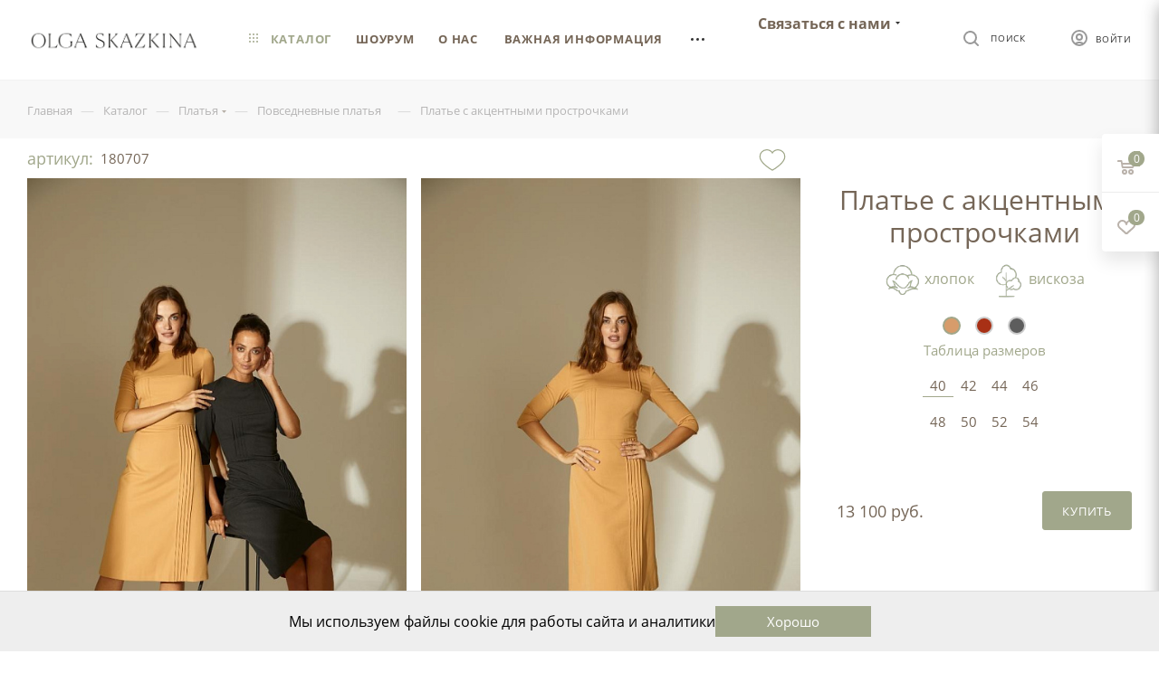

--- FILE ---
content_type: text/html; charset=UTF-8
request_url: https://skazkina.com/catalog/platia/povsednevnye-platya/plate_s_aktsentnymi___prostrochkami/?oid=74115
body_size: 57001
content:
<!DOCTYPE html>
<html xmlns="http://www.w3.org/1999/xhtml" xml:lang="ru" lang="ru"  >
<head><link rel="canonical" href="https://skazkina.com/catalog/platia/povsednevnye-platya/plate_s_aktsentnymi___prostrochkami/" />
	<title>Платье с акцентными прострочками купить в интернет-магазине Skazkina по цене 13100.00 рублей, арт. 180707 – повседневная мода 2025 года</title>
	<meta name="viewport" content="initial-scale=1.0, width=device-width" />
	<meta name="HandheldFriendly" content="true" />
	<meta name="yes" content="yes" />
	<meta name="apple-mobile-web-app-status-bar-style" content="black" />
	<meta name="SKYPE_TOOLBAR" content="SKYPE_TOOLBAR_PARSER_COMPATIBLE" />
		<meta http-equiv="Content-Type" content="text/html; charset=UTF-8" />
<meta name="keywords" content="интернет-магазин, заказать, купить" />
<meta name="description" content="В интернет магазине Skazkina вы можете купить платье с акцентными прострочками из модной коллекции женских офисных и повседневных платьев ✓ Цена 13100.00 рублей, артикул 180707, цвет: Бежевый Серый Терракот, тип ткани: костюмная, состав: вискоза 60%, хлопок 37%, эластан 3% ✓ Для ваших стильных офисных и повседневных образов ✓ Доставка с примеркой по Москве и России." />
<style>.bx-composite-btn {background: url(/bitrix/images/main/composite/sprite-1x.png) no-repeat right 0 #e94524;border-radius: 15px;color: #fff !important;display: inline-block;line-height: 30px;font-family: "Helvetica Neue", Helvetica, Arial, sans-serif !important;font-size: 12px !important;font-weight: bold !important;height: 31px !important;padding: 0 42px 0 17px !important;vertical-align: middle !important;text-decoration: none !important;}@media screen   and (min-device-width: 1200px)   and (max-device-width: 1600px)   and (-webkit-min-device-pixel-ratio: 2)  and (min-resolution: 192dpi) {.bx-composite-btn {background-image: url(/bitrix/images/main/composite/sprite-2x.png);background-size: 42px 124px;}}.bx-composite-btn-fixed {position: absolute;top: -45px;right: 15px;z-index: 10;}.bx-btn-white {background-position: right 0;color: #fff !important;}.bx-btn-black {background-position: right -31px;color: #000 !important;}.bx-btn-red {background-position: right -62px;color: #555 !important;}.bx-btn-grey {background-position: right -93px;color: #657b89 !important;}.bx-btn-border {border: 1px solid #d4d4d4;height: 29px !important;line-height: 29px !important;}.bx-composite-loading {display: block;width: 40px;height: 40px;background: url(/bitrix/images/main/composite/loading.gif);}</style>
<script data-skip-moving="true">(function(w, d) {var v = w.frameCacheVars = {"CACHE_MODE":"HTMLCACHE","banner":{"url":"https:\/\/www.1c-bitrix.ru\/composite\/","text":"Быстро с 1С-Битрикс","bgcolor":"#E94524","style":"white"},"storageBlocks":[],"dynamicBlocks":{"4i19eW":"68b329da9893","basketitems-component-block":"d41d8cd98f00","header-auth-block1":"d41d8cd98f00","mobile-basket-with-compare-block1":"d41d8cd98f00","header-auth-block2":"d41d8cd98f00","header-auth-block3":"d41d8cd98f00","header-basket-with-compare-block3":"d41d8cd98f00","header-auth-block4":"d41d8cd98f00","mobile-auth-block1":"d41d8cd98f00","mobile-basket-with-compare-block2":"d41d8cd98f00","des":"d41d8cd98f00","viewed-block":"d41d8cd98f00","8gJilP":"d41d8cd98f00","basketitems-block":"d41d8cd98f00","header-cart":"d41d8cd98f00","bottom-panel-block":"d41d8cd98f00","KtTTZg":"b86250d446e2"},"AUTO_UPDATE":true,"AUTO_UPDATE_TTL":120,"version":2};var inv = false;if (v.AUTO_UPDATE === false){if (v.AUTO_UPDATE_TTL && v.AUTO_UPDATE_TTL > 0){var lm = Date.parse(d.lastModified);if (!isNaN(lm)){var td = new Date().getTime();if ((lm + v.AUTO_UPDATE_TTL * 1000) >= td){w.frameRequestStart = false;w.preventAutoUpdate = true;return;}inv = true;}}else{w.frameRequestStart = false;w.preventAutoUpdate = true;return;}}var r = w.XMLHttpRequest ? new XMLHttpRequest() : (w.ActiveXObject ? new w.ActiveXObject("Microsoft.XMLHTTP") : null);if (!r) { return; }w.frameRequestStart = true;var m = v.CACHE_MODE; var l = w.location; var x = new Date().getTime();var q = "?bxrand=" + x + (l.search.length > 0 ? "&" + l.search.substring(1) : "");var u = l.protocol + "//" + l.host + l.pathname + q;r.open("GET", u, true);r.setRequestHeader("BX-ACTION-TYPE", "get_dynamic");r.setRequestHeader("X-Bitrix-Composite", "get_dynamic");r.setRequestHeader("BX-CACHE-MODE", m);r.setRequestHeader("BX-CACHE-BLOCKS", v.dynamicBlocks ? JSON.stringify(v.dynamicBlocks) : "");if (inv){r.setRequestHeader("BX-INVALIDATE-CACHE", "Y");}try { r.setRequestHeader("BX-REF", d.referrer || "");} catch(e) {}if (m === "APPCACHE"){r.setRequestHeader("BX-APPCACHE-PARAMS", JSON.stringify(v.PARAMS));r.setRequestHeader("BX-APPCACHE-URL", v.PAGE_URL ? v.PAGE_URL : "");}r.onreadystatechange = function() {if (r.readyState != 4) { return; }var a = r.getResponseHeader("BX-RAND");var b = w.BX && w.BX.frameCache ? w.BX.frameCache : false;if (a != x || !((r.status >= 200 && r.status < 300) || r.status === 304 || r.status === 1223 || r.status === 0)){var f = {error:true, reason:a!=x?"bad_rand":"bad_status", url:u, xhr:r, status:r.status};if (w.BX && w.BX.ready && b){BX.ready(function() {setTimeout(function(){BX.onCustomEvent("onFrameDataRequestFail", [f]);}, 0);});}w.frameRequestFail = f;return;}if (b){b.onFrameDataReceived(r.responseText);if (!w.frameUpdateInvoked){b.update(false);}w.frameUpdateInvoked = true;}else{w.frameDataString = r.responseText;}};r.send();var p = w.performance;if (p && p.addEventListener && p.getEntries && p.setResourceTimingBufferSize){var e = 'resourcetimingbufferfull';var h = function() {if (w.BX && w.BX.frameCache && w.BX.frameCache.frameDataInserted){p.removeEventListener(e, h);}else {p.setResourceTimingBufferSize(p.getEntries().length + 50);}};p.addEventListener(e, h);}})(window, document);</script>

<link href="/bitrix/css/aspro.max/notice.css?17430084083623"  rel="stylesheet" />
<link href="/bitrix/js/ui/design-tokens/dist/ui.design-tokens.css?174300839026358"  rel="stylesheet" />
<link href="/bitrix/js/ui/fonts/opensans/ui.font.opensans.css?17430083892555"  rel="stylesheet" />
<link href="/bitrix/js/main/popup/dist/main.popup.bundle.css?174300839229852"  rel="stylesheet" />
<link href="/bitrix/templates/aspro_max/components/bitrix/catalog/main/style.css?174300840660430"  rel="stylesheet" />
<link href="/bitrix/templates/aspro_max/components/bitrix/catalog.element/new-desing/style.css?17430084075344"  rel="stylesheet" />
<link href="/bitrix/templates/aspro_max/components/bitrix/catalog.element/new-desing/assets/fancybox/fancybox.css?174300840715598"  rel="stylesheet" />
<link href="/bitrix/templates/aspro_max/components/bitrix/catalog.element/new-desing/assets/fancybox/panzoom.css?1743008407454"  rel="stylesheet" />
<link href="/local/components/tichiy/item.look/templates/.default/style.css?174300830210527"  rel="stylesheet" />
<link href="/bitrix/templates/aspro_max/vendor/css/carousel/swiper/swiper-bundle.min.css?174300840713884"  rel="stylesheet" />
<link href="/bitrix/templates/aspro_max/css/main_slider.min.css?174300840727585"  rel="stylesheet" />
<link href="/bitrix/templates/aspro_max/vendor/css/carousel/owl/owl.carousel.min.css?17430084073351"  rel="stylesheet" />
<link href="/bitrix/templates/aspro_max/vendor/css/carousel/owl/owl.theme.default.min.css?17430084071013"  rel="stylesheet" />
<link href="/bitrix/templates/aspro_max/css/jquery.fancybox.min.css?174300840712936"  rel="stylesheet" />
<link href="/bitrix/templates/aspro_max/css/animation/animation_ext.css?17430084074934"  rel="stylesheet" />
<link href="/bitrix/templates/aspro_max/css/fonts/commercial-type/fonts.css?1743008407338"  data-template-style="true"  rel="stylesheet" />
<link href="/bitrix/templates/aspro_max/css/fonts/open-sans/css/open-sans.min.css?17430084074518"  data-template-style="true"  rel="stylesheet" />
<link href="/bitrix/templates/aspro_max/css/blocks/dark-light-theme.css?17430084072663"  data-template-style="true"  rel="stylesheet" />
<link href="/bitrix/templates/aspro_max/css/colored.css?17430084073527"  data-template-style="true"  rel="stylesheet" />
<link href="/bitrix/templates/aspro_max/vendor/css/bootstrap.css?1743008407114216"  data-template-style="true"  rel="stylesheet" />
<link href="/bitrix/templates/aspro_max/css/styles.css?1759246172196658"  data-template-style="true"  rel="stylesheet" />
<link href="/bitrix/templates/aspro_max/css/blocks/blocks.css?174300840722025"  data-template-style="true"  rel="stylesheet" />
<link href="/bitrix/templates/aspro_max/css/blocks/common.blocks/bottom-icons-panel/bottom-icons-panel.css?17430084071978"  data-template-style="true"  rel="stylesheet" />
<link href="/bitrix/templates/aspro_max/css/blocks/common.blocks/counter-state/counter-state.css?1743008407320"  data-template-style="true"  rel="stylesheet" />
<link href="/bitrix/templates/aspro_max/css/banners.css?174300840713337"  data-template-style="true"  rel="stylesheet" />
<link href="/bitrix/templates/aspro_max/css/menu.css?174300840787422"  data-template-style="true"  rel="stylesheet" />
<link href="/bitrix/templates/aspro_max/css/catalog.css?174300840717353"  data-template-style="true"  rel="stylesheet" />
<link href="/bitrix/templates/aspro_max/css/xzoom.css?17430084074424"  data-template-style="true"  rel="stylesheet" />
<link href="/bitrix/templates/aspro_max/css/jquery.mCustomScrollbar.min.css?174300840742839"  data-template-style="true"  rel="stylesheet" />
<link href="/bitrix/templates/aspro_max/vendor/css/ripple.css?1743008407854"  data-template-style="true"  rel="stylesheet" />
<link href="/bitrix/templates/aspro_max/css/left_block_main_page.css?174300840721557"  data-template-style="true"  rel="stylesheet" />
<link href="/bitrix/templates/aspro_max/css/stores.css?174300840710775"  data-template-style="true"  rel="stylesheet" />
<link href="/bitrix/templates/aspro_max/css/yandex_map.css?17430084077688"  data-template-style="true"  rel="stylesheet" />
<link href="/bitrix/templates/aspro_max/css/buy_services.css?174300840715515"  data-template-style="true"  rel="stylesheet" />
<link href="/bitrix/templates/aspro_max/css/header_fixed.css?174300840712971"  data-template-style="true"  rel="stylesheet" />
<link href="/bitrix/templates/aspro_max/ajax/ajax.css?1743008407326"  data-template-style="true"  rel="stylesheet" />
<link href="/bitrix/templates/aspro_max/components/bitrix/breadcrumb/main/style.css?17430084072145"  data-template-style="true"  rel="stylesheet" />
<link href="/bitrix/templates/aspro_max/css/footer.css?175247918836959"  data-template-style="true"  rel="stylesheet" />
<link href="/bitrix/components/aspro/marketing.popup.max/templates/.default/style.css?17430083996229"  data-template-style="true"  rel="stylesheet" />
<link href="/bitrix/templates/aspro_max/components/custom/variable.set/cookie_notification/style.css?1743008406597"  data-template-style="true"  rel="stylesheet" />
<link href="/bitrix/components/custom/discount.time/templates/.default/style.css?17430084001990"  data-template-style="true"  rel="stylesheet" />
<link href="/bitrix/templates/aspro_max/styles.css?174300840720571"  data-template-style="true"  rel="stylesheet" />
<link href="/bitrix/templates/aspro_max/template_styles.css?1743008407488144"  data-template-style="true"  rel="stylesheet" />
<link href="/bitrix/templates/aspro_max/css/header.css?174300840731860"  data-template-style="true"  rel="stylesheet" />
<link href="/bitrix/templates/aspro_max/css/media.css?1743008407198328"  data-template-style="true"  rel="stylesheet" />
<link href="/bitrix/templates/aspro_max/css/h1-normal.css?174300840739"  data-template-style="true"  rel="stylesheet" />
<link href="/bitrix/templates/aspro_max/themes/custom_s1/theme.css?176553421955047"  data-template-style="true"  rel="stylesheet" />
<link href="/bitrix/templates/aspro_max/css/widths/width-2.css?17430084075241"  data-template-style="true"  rel="stylesheet" />
<link href="/bitrix/templates/aspro_max/css/fonts/font-1.css?17430084074816"  data-template-style="true"  rel="stylesheet" />
<link href="/bitrix/templates/aspro_max/css/custom.css?176700949824328"  data-template-style="true"  rel="stylesheet" />
<script>if(!window.BX)window.BX={};if(!window.BX.message)window.BX.message=function(mess){if(typeof mess==='object'){for(let i in mess) {BX.message[i]=mess[i];} return true;}};</script>
<script>(window.BX||top.BX).message({"JS_CORE_LOADING":"Загрузка...","JS_CORE_NO_DATA":"- Нет данных -","JS_CORE_WINDOW_CLOSE":"Закрыть","JS_CORE_WINDOW_EXPAND":"Развернуть","JS_CORE_WINDOW_NARROW":"Свернуть в окно","JS_CORE_WINDOW_SAVE":"Сохранить","JS_CORE_WINDOW_CANCEL":"Отменить","JS_CORE_WINDOW_CONTINUE":"Продолжить","JS_CORE_H":"ч","JS_CORE_M":"м","JS_CORE_S":"с","JSADM_AI_HIDE_EXTRA":"Скрыть лишние","JSADM_AI_ALL_NOTIF":"Показать все","JSADM_AUTH_REQ":"Требуется авторизация!","JS_CORE_WINDOW_AUTH":"Войти","JS_CORE_IMAGE_FULL":"Полный размер"});</script>
<script src="/bitrix/js/main/core/core.js?1743008392498479"></script>
<script>BX.Runtime.registerExtension({"name":"main.core","namespace":"BX","loaded":true});</script>
<script>BX.setJSList(["\/bitrix\/js\/main\/core\/core_ajax.js","\/bitrix\/js\/main\/core\/core_promise.js","\/bitrix\/js\/main\/polyfill\/promise\/js\/promise.js","\/bitrix\/js\/main\/loadext\/loadext.js","\/bitrix\/js\/main\/loadext\/extension.js","\/bitrix\/js\/main\/polyfill\/promise\/js\/promise.js","\/bitrix\/js\/main\/polyfill\/find\/js\/find.js","\/bitrix\/js\/main\/polyfill\/includes\/js\/includes.js","\/bitrix\/js\/main\/polyfill\/matches\/js\/matches.js","\/bitrix\/js\/ui\/polyfill\/closest\/js\/closest.js","\/bitrix\/js\/main\/polyfill\/fill\/main.polyfill.fill.js","\/bitrix\/js\/main\/polyfill\/find\/js\/find.js","\/bitrix\/js\/main\/polyfill\/matches\/js\/matches.js","\/bitrix\/js\/main\/polyfill\/core\/dist\/polyfill.bundle.js","\/bitrix\/js\/main\/core\/core.js","\/bitrix\/js\/main\/polyfill\/intersectionobserver\/js\/intersectionobserver.js","\/bitrix\/js\/main\/lazyload\/dist\/lazyload.bundle.js","\/bitrix\/js\/main\/polyfill\/core\/dist\/polyfill.bundle.js","\/bitrix\/js\/main\/parambag\/dist\/parambag.bundle.js"]);
</script>
<script>BX.Runtime.registerExtension({"name":"ui.dexie","namespace":"BX.Dexie3","loaded":true});</script>
<script>BX.Runtime.registerExtension({"name":"ls","namespace":"window","loaded":true});</script>
<script>BX.Runtime.registerExtension({"name":"fx","namespace":"window","loaded":true});</script>
<script>BX.Runtime.registerExtension({"name":"fc","namespace":"window","loaded":true});</script>
<script>BX.Runtime.registerExtension({"name":"pull.protobuf","namespace":"BX","loaded":true});</script>
<script>BX.Runtime.registerExtension({"name":"rest.client","namespace":"window","loaded":true});</script>
<script>(window.BX||top.BX).message({"pull_server_enabled":"N","pull_config_timestamp":0,"shared_worker_allowed":"Y","pull_guest_mode":"N","pull_guest_user_id":0,"pull_worker_mtime":1743008396});(window.BX||top.BX).message({"PULL_OLD_REVISION":"Для продолжения корректной работы с сайтом необходимо перезагрузить страницу."});</script>
<script>BX.Runtime.registerExtension({"name":"pull.client","namespace":"BX","loaded":true});</script>
<script>BX.Runtime.registerExtension({"name":"pull","namespace":"window","loaded":true});</script>
<script>(window.BX||top.BX).message({"NOTICE_ADDED2CART":"В корзине","NOTICE_CLOSE":"Закрыть","NOTICE_MORE":"и ещё #COUNT# #PRODUCTS#","NOTICE_PRODUCT0":"товаров","NOTICE_PRODUCT1":"товар","NOTICE_PRODUCT2":"товара","NOTICE_ADDED2DELAY":"В отложенных","NOTICE_ADDED2COMPARE":"В сравнении"});</script>
<script>BX.Runtime.registerExtension({"name":"aspro_notice","namespace":"window","loaded":true});</script>
<script>BX.Runtime.registerExtension({"name":"ui.design-tokens","namespace":"window","loaded":true});</script>
<script>BX.Runtime.registerExtension({"name":"ui.fonts.opensans","namespace":"window","loaded":true});</script>
<script>BX.Runtime.registerExtension({"name":"main.popup","namespace":"BX.Main","loaded":true});</script>
<script>BX.Runtime.registerExtension({"name":"popup","namespace":"window","loaded":true});</script>
<script type="extension/settings" data-extension="currency.currency-core">{"region":"ru"}</script>
<script>BX.Runtime.registerExtension({"name":"currency.currency-core","namespace":"BX.Currency","loaded":true});</script>
<script>BX.Runtime.registerExtension({"name":"currency","namespace":"window","loaded":true});</script>
<script>BX.Runtime.registerExtension({"name":"aspro_swiper_init","namespace":"window","loaded":true});</script>
<script>BX.Runtime.registerExtension({"name":"aspro_swiper","namespace":"window","loaded":true});</script>
<script>BX.Runtime.registerExtension({"name":"aspro_swiper_main_styles","namespace":"window","loaded":true});</script>
<script>BX.Runtime.registerExtension({"name":"aspro_owl_carousel","namespace":"window","loaded":true});</script>
<script>BX.Runtime.registerExtension({"name":"aspro_catalog_element","namespace":"window","loaded":true});</script>
<script>BX.Runtime.registerExtension({"name":"aspro_fancybox","namespace":"window","loaded":true});</script>
<script>BX.Runtime.registerExtension({"name":"aspro_animation_ext","namespace":"window","loaded":true});</script>
<script>(window.BX||top.BX).message({"LANGUAGE_ID":"ru","FORMAT_DATE":"DD.MM.YYYY","FORMAT_DATETIME":"DD.MM.YYYY HH:MI:SS","COOKIE_PREFIX":"BITRIX_DEV","SERVER_TZ_OFFSET":"-18000","UTF_MODE":"Y","SITE_ID":"s1","SITE_DIR":"\/"});</script>

<script src="/bitrix/js/ui/dexie/dist/dexie3.bundle.js?1743008390187520"></script>
<script src="/bitrix/js/main/core/core_ls.js?17430083924201"></script>
<script src="/bitrix/js/main/core/core_fx.js?174300839216888"></script>
<script src="/bitrix/js/main/core/core_frame_cache.js?174300839216944"></script>
<script src="/bitrix/js/pull/protobuf/protobuf.js?1743008396274055"></script>
<script src="/bitrix/js/pull/protobuf/model.js?174300839670928"></script>
<script src="/bitrix/js/rest/client/rest.client.js?174300839617414"></script>
<script src="/bitrix/js/pull/client/pull.client.js?174300839683600"></script>
<script src="/bitrix/js/main/ajax.js?174300839235509"></script>
<script src="/bitrix/js/aspro.max/notice.js?174300839624332"></script>
<script src="/bitrix/js/main/popup/dist/main.popup.bundle.js?1743008392117175"></script>
<script src="/bitrix/js/currency/currency-core/dist/currency-core.bundle.js?17430083978800"></script>
<script src="/bitrix/js/currency/core_currency.js?17430083971181"></script>
<script>
					(function () {
						"use strict";
						var counter = function ()
						{
							var cookie = (function (name) {
								var parts = ("; " + document.cookie).split("; " + name + "=");
								if (parts.length == 2) {
									try {return JSON.parse(decodeURIComponent(parts.pop().split(";").shift()));}
									catch (e) {}
								}
							})("BITRIX_CONVERSION_CONTEXT_s1");
							if (cookie && cookie.EXPIRE >= BX.message("SERVER_TIME"))
								return;
							var request = new XMLHttpRequest();
							request.open("POST", "/bitrix/tools/conversion/ajax_counter.php", true);
							request.setRequestHeader("Content-type", "application/x-www-form-urlencoded");
							request.send(
								"SITE_ID="+encodeURIComponent("s1")+
								"&sessid="+encodeURIComponent(BX.bitrix_sessid())+
								"&HTTP_REFERER="+encodeURIComponent(document.referrer)
							);
						};
						if (window.frameRequestStart === true)
							BX.addCustomEvent("onFrameDataReceived", counter);
						else
							BX.ready(counter);
					})();
				</script>
<script data-skip-moving="true">
mindbox = window.mindbox || function() { mindbox.queue.push(arguments); };
mindbox.queue = mindbox.queue || [];
mindbox('create', {
    endpointId: 'skazkina.com'
});</script>
<script data-skip-moving="true" src="https://api.mindbox.ru/scripts/v1/tracker.js" async></script>
<script>BX.message({'PHONE':'Телефон','FAST_VIEW':'Быстрый просмотр','TABLES_SIZE_TITLE':'Подбор размера','SOCIAL':'Социальные сети','DESCRIPTION':'Описание магазина','ITEMS':'Товары','LOGO':'Логотип','REGISTER_INCLUDE_AREA':'Текст о регистрации','AUTH_INCLUDE_AREA':'Текст об авторизации','FRONT_IMG':'Изображение компании','EMPTY_CART':'пуста','CATALOG_VIEW_MORE':'... Показать все','CATALOG_VIEW_LESS':'... Свернуть','JS_REQUIRED':'Заполните это поле','JS_FORMAT':'Неверный формат','JS_FILE_EXT':'Недопустимое расширение файла','JS_PASSWORD_COPY':'Пароли не совпадают','JS_PASSWORD_LENGTH':'Минимум 6 символов','JS_ERROR':'Неверно заполнено поле','JS_FILE_SIZE':'Максимальный размер 5мб','JS_FILE_BUTTON_NAME':'Выберите файл','JS_FILE_DEFAULT':'Прикрепите файл','JS_DATE':'Некорректная дата','JS_DATETIME':'Некорректная дата/время','JS_REQUIRED_LICENSES':'Согласитесь с условиями','JS_REQUIRED_OFFER':'Согласитесь с условиями','LICENSE_PROP':'Согласие на обработку персональных данных','LOGIN_LEN':'Введите минимум {0} символа','FANCY_CLOSE':'Закрыть','FANCY_NEXT':'Следующий','FANCY_PREV':'Предыдущий','TOP_AUTH_REGISTER':'Регистрация','CALLBACK':'Заказать звонок','ASK':'Задать вопрос','REVIEW':'Оставить отзыв','S_CALLBACK':'Заказать звонок','UNTIL_AKC':'До конца акции','TITLE_QUANTITY_BLOCK':'Остаток','TITLE_QUANTITY':'шт','TOTAL_SUMM_ITEM':'Общая стоимость ','SUBSCRIBE_SUCCESS':'Вы успешно подписались','RECAPTCHA_TEXT':'Подтвердите, что вы не робот','JS_RECAPTCHA_ERROR':'Пройдите проверку','COUNTDOWN_SEC':'сек','COUNTDOWN_MIN':'мин','COUNTDOWN_HOUR':'час','COUNTDOWN_DAY0':'дн','COUNTDOWN_DAY1':'дн','COUNTDOWN_DAY2':'дн','COUNTDOWN_WEAK0':'Недель','COUNTDOWN_WEAK1':'Неделя','COUNTDOWN_WEAK2':'Недели','COUNTDOWN_MONTH0':'Месяцев','COUNTDOWN_MONTH1':'Месяц','COUNTDOWN_MONTH2':'Месяца','COUNTDOWN_YEAR0':'Лет','COUNTDOWN_YEAR1':'Год','COUNTDOWN_YEAR2':'Года','COUNTDOWN_COMPACT_SEC':'с','COUNTDOWN_COMPACT_MIN':'м','COUNTDOWN_COMPACT_HOUR':'ч','COUNTDOWN_COMPACT_DAY':'д','COUNTDOWN_COMPACT_WEAK':'н','COUNTDOWN_COMPACT_MONTH':'м','COUNTDOWN_COMPACT_YEAR0':'л','COUNTDOWN_COMPACT_YEAR1':'г','CATALOG_PARTIAL_BASKET_PROPERTIES_ERROR':'Заполнены не все свойства у добавляемого товара','CATALOG_EMPTY_BASKET_PROPERTIES_ERROR':'Выберите свойства товара, добавляемые в корзину в параметрах компонента','CATALOG_ELEMENT_NOT_FOUND':'Элемент не найден','ERROR_ADD2BASKET':'Ошибка добавления товара в корзину','CATALOG_SUCCESSFUL_ADD_TO_BASKET':'Успешное добавление товара в корзину','ERROR_BASKET_TITLE':'Ошибка корзины','ERROR_BASKET_PROP_TITLE':'Выберите свойства, добавляемые в корзину','ERROR_BASKET_BUTTON':'Выбрать','BASKET_TOP':'Корзина в шапке','ERROR_ADD_DELAY_ITEM':'Ошибка отложенной корзины','VIEWED_TITLE':'Ранее вы смотрели','VIEWED_BEFORE':'Ранее вы смотрели','BEST_TITLE':'Лучшие предложения','CT_BST_SEARCH_BUTTON':'Поиск','CT_BST_SEARCH2_BUTTON':'Найти','BASKET_PRINT_BUTTON':'Распечатать','BASKET_CLEAR_ALL_BUTTON':'Очистить','BASKET_QUICK_ORDER_BUTTON':'Быстрый заказ','BASKET_CONTINUE_BUTTON':'Продолжить покупки','BASKET_ORDER_BUTTON':'Оформить заказ','SHARE_BUTTON':'Поделиться','BASKET_CHANGE_TITLE':'Ваш заказ','BASKET_CHANGE_LINK':'Изменить','MORE_INFO_SKU':'Купить','FROM':'от','BEFORE':'до','TITLE_BLOCK_VIEWED_NAME':'Ранее вы смотрели','T_BASKET':'Корзина','FILTER_EXPAND_VALUES':'Показать все','FILTER_HIDE_VALUES':'Свернуть','FULL_ORDER':'Полный заказ','CUSTOM_COLOR_CHOOSE':'Выбрать','CUSTOM_COLOR_CANCEL':'Отмена','S_MOBILE_MENU':'Меню','MAX_T_MENU_BACK':'Назад','MAX_T_MENU_CALLBACK':'Обратная связь','MAX_T_MENU_CONTACTS_TITLE':'Будьте на связи','SEARCH_TITLE':'Поиск','SOCIAL_TITLE':'Оставайтесь на связи','HEADER_SCHEDULE':'Время работы','SEO_TEXT':'SEO описание','COMPANY_IMG':'Картинка компании','COMPANY_TEXT':'Описание компании','CONFIG_SAVE_SUCCESS':'Настройки сохранены','CONFIG_SAVE_FAIL':'Ошибка сохранения настроек','ITEM_ECONOMY':'Экономия','ITEM_ARTICLE':'Артикул: ','JS_FORMAT_ORDER':'имеет неверный формат','JS_BASKET_COUNT_TITLE':'В корзине товаров на SUMM','POPUP_VIDEO':'Видео','POPUP_GIFT_TEXT':'Нашли что-то особенное? Намекните другу о подарке!','ORDER_FIO_LABEL':'Ф.И.О.','ORDER_PHONE_LABEL':'Телефон','ORDER_REGISTER_BUTTON':'Регистрация','PRICES_TYPE':'Варианты цен','FILTER_HELPER_VALUES':' знач.','SHOW_MORE_SCU_MAIN':'Еще #COUNT#','SHOW_MORE_SCU_1':'предложение','SHOW_MORE_SCU_2':'предложения','SHOW_MORE_SCU_3':'предложений','PARENT_ITEM_NOT_FOUND':'Не найден основной товар для услуги в корзине. Обновите страницу и попробуйте снова.'})</script>
<meta name="theme-color" content="#a1a78b">
<style>:root{--theme-base-color: #a1a78b;--theme-base-opacity-color: #a1a78b1a;--theme-base-color-hue:73;--theme-base-color-saturation:14%;--theme-base-color-lightness:60%;--theme-lightness-hover-diff:%}</style>
<script data-skip-moving="true">window.lazySizesConfig = window.lazySizesConfig || {};lazySizesConfig.loadMode = 1;lazySizesConfig.expand = 200;lazySizesConfig.expFactor = 1;lazySizesConfig.hFac = 0.1;window.lazySizesConfig.lazyClass = "lazy";</script>
<script src="/bitrix/templates/aspro_max/js/lazysizes.min.js" data-skip-moving="true" defer=""></script>
<script src="/bitrix/templates/aspro_max/js/ls.unveilhooks.min.js" data-skip-moving="true" defer=""></script>
<link href="/bitrix/templates/aspro_max/css/print.css?174300840723580" data-template-style="true" rel="stylesheet" media="print">
					<script data-skip-moving="true" src="/bitrix/js/aspro.max/jquery-2.1.3.min.js"></script>
					<script data-skip-moving="true" src="/bitrix/templates/aspro_max/js/speed.min.js?=1743008406"></script>
<link rel="shortcut icon" href="/favicon.png" type="image/png" />
<link rel="apple-touch-icon" sizes="180x180" href="/upload/CMax/cc1/tecit10yhox02yxxv1nkppsw7l4qdt5y.png" />
<meta property="og:description" content="В интернет магазине Skazkina вы можете купить платье с акцентными прострочками из модной коллекции женских офисных и повседневных платьев ✓ Цена 13100.00 рублей, артикул 180707, цвет: Бежевый Серый Терракот, тип ткани: костюмная, состав: вискоза 60%, хлопок 37%, эластан 3% ✓ Для ваших стильных офисн..." />
<meta property="og:image" content="https://skazkina.com:443/upload/iblock/3a9/6u1dnnuqjgemiu3sucg8lkzzsx99b40y.jpg" />
<link rel="image_src" href="https://skazkina.com:443/upload/iblock/3a9/6u1dnnuqjgemiu3sucg8lkzzsx99b40y.jpg"  />
<meta property="og:title" content="Платье с акцентными прострочками купить в интернет-магазине Skazkina по цене 13100.00 рублей, арт. 180707 – повседневная мода 2025 года" />
<meta property="og:type" content="website" />
<meta property="og:url" content="https://skazkina.com:443/catalog/platia/povsednevnye-platya/plate_s_aktsentnymi___prostrochkami/?oid=74115" />

<script src="/bitrix/templates/aspro_max/js/swipe-events.js?17430084065255"></script>
<script src="/bitrix/templates/aspro_max/js/observer.js?17430084067026"></script>
<script src="/bitrix/templates/aspro_max/js/jquery.actual.min.js?17430084061251"></script>
<script src="/bitrix/templates/aspro_max/js/jqModal.js?174300840611178"></script>
<script src="/bitrix/templates/aspro_max/vendor/js/bootstrap.js?174300840727908"></script>
<script src="/bitrix/templates/aspro_max/vendor/js/jquery.appear.js?17430084073188"></script>
<script src="/bitrix/templates/aspro_max/vendor/js/ripple.js?17430084074702"></script>
<script src="/bitrix/templates/aspro_max/vendor/js/velocity/velocity.js?174300840744791"></script>
<script src="/bitrix/templates/aspro_max/vendor/js/velocity/velocity.ui.js?174300840713257"></script>
<script src="/bitrix/templates/aspro_max/js/browser.js?17430084061032"></script>
<script src="/bitrix/templates/aspro_max/js/jquery.uniform.min.js?17430084068308"></script>
<script src="/bitrix/templates/aspro_max/vendor/js/sticky-sidebar.js?174300840725989"></script>
<script src="/bitrix/templates/aspro_max/js/jquery.validate.min.js?174300840622257"></script>
<script src="/bitrix/templates/aspro_max/js/jquery.inputmask.bundle.min.js?174300840670933"></script>
<script src="/bitrix/templates/aspro_max/js/jquery.easing.1.3.js?17430084068095"></script>
<script src="/bitrix/templates/aspro_max/js/equalize.min.js?1743008406588"></script>
<script src="/bitrix/templates/aspro_max/js/jquery.alphanumeric.js?17430084061972"></script>
<script src="/bitrix/templates/aspro_max/js/jquery.cookie.js?17430084063066"></script>
<script src="/bitrix/templates/aspro_max/js/jquery.plugin.min.js?17430084063181"></script>
<script src="/bitrix/templates/aspro_max/js/jquery.countdown.min.js?174300840613137"></script>
<script src="/bitrix/templates/aspro_max/js/jquery.countdown-ru.js?17430084061885"></script>
<script src="/bitrix/templates/aspro_max/js/jquery.ikSelect.js?174300840632083"></script>
<script src="/bitrix/templates/aspro_max/js/jquery.mobile.custom.touch.min.js?17430084067784"></script>
<script src="/bitrix/templates/aspro_max/js/jquery.dotdotdot.js?17430084065908"></script>
<script src="/bitrix/templates/aspro_max/js/rating_likes.js?174300840610797"></script>
<script src="/bitrix/templates/aspro_max/js/buy_services.js?17430084065835"></script>
<script src="/bitrix/templates/aspro_max/js/xzoom.js?174300840629854"></script>
<script src="/bitrix/templates/aspro_max/js/mobile.js?174300840619940"></script>
<script src="/bitrix/templates/aspro_max/js/jquery.mousewheel.min.js?17430084062609"></script>
<script src="/bitrix/templates/aspro_max/js/jquery.mCustomScrollbar.js?174300840694214"></script>
<script src="/bitrix/templates/aspro_max/js/scrollTabs.js?174300840612625"></script>
<script src="/bitrix/templates/aspro_max/js/main.js?1766592659380195"></script>
<script src="/bitrix/templates/aspro_max/js/blocks/blocks.js?174300840612771"></script>
<script src="/bitrix/components/bitrix/search.title/script.js?174300840110542"></script>
<script src="/bitrix/templates/aspro_max/components/bitrix/search.title/mega_menu/script.js?174300840610313"></script>
<script src="/bitrix/templates/aspro_max/components/bitrix/menu/top/script.js?174300840736"></script>
<script src="/bitrix/templates/aspro_max/components/bitrix/news.list/banners/script.js?174300840686"></script>
<script src="/bitrix/components/aspro/developer.max/templates/.default/script.js?17430083993834"></script>
<script src="/bitrix/components/aspro/marketing.popup.max/templates/.default/script.js?17430083991756"></script>
<script src="/bitrix/templates/aspro_max/components/bitrix/search.title/fixed/script.js?174300840610264"></script>
<script src="/bitrix/templates/aspro_max/components/custom/variable.set/cookie_notification/script.js?1743008406913"></script>
<script src="/bitrix/components/custom/discount.time/templates/.default/script.js?17430084001811"></script>
<script src="/bitrix/templates/aspro_max/js/custom.js?17661671179459"></script>
<script src="/bitrix/templates/aspro_max/components/bitrix/catalog/main/script.js?174300840619917"></script>
<script src="/bitrix/templates/aspro_max/components/bitrix/catalog.element/new-desing/script.js?174300840791839"></script>
<script src="/bitrix/templates/aspro_max/components/bitrix/catalog.element/new-desing/assets/fancybox/fancybox.js?1743008407105639"></script>
<script src="/local/components/tichiy/item.look/templates/.default/script.js?174300830221287"></script>
<script src="/bitrix/templates/aspro_max/js/slider.swiper.min.js?17430084061377"></script>
<script src="/bitrix/templates/aspro_max/vendor/js/carousel/swiper/swiper-bundle.min.js?1743008407108782"></script>
<script src="/bitrix/templates/aspro_max/js/jquery.history.js?174300840621571"></script>
<script src="/bitrix/templates/aspro_max/vendor/js/carousel/owl/owl.carousel.min.js?174300840744743"></script>
<script src="/bitrix/templates/aspro_max/js/catalog_element.min.js?174300840611242"></script>
<script src="/bitrix/templates/aspro_max/js/jquery.fancybox.min.js?174300840667390"></script>
<script>var _ba = _ba || []; _ba.push(["aid", "32c2a4d7008e8b076863dba4f62445ec"]); _ba.push(["host", "skazkina.com"]); (function() {var ba = document.createElement("script"); ba.type = "text/javascript"; ba.async = true;ba.src = (document.location.protocol == "https:" ? "https://" : "http://") + "bitrix.info/ba.js";var s = document.getElementsByTagName("script")[0];s.parentNode.insertBefore(ba, s);})();</script>

<!-- Top.Mail.Ru counter -->
<script>
var _tmr = window._tmr || (window._tmr = []);
_tmr.push({id: "3329534", type: "pageView", start: (new Date()).getTime()});
(function (d, w, id) {
  if (d.getElementById(id)) return;
  var ts = d.createElement("script"); ts.type = "text/javascript"; ts.async = true; ts.id = id;
  ts.src = "https://top-fwz1.mail.ru/js/code.js";
  var f = function () {var s = d.getElementsByTagName("script")[0]; s.parentNode.insertBefore(ts, s);};
  if (w.opera == "[object Opera]") { d.addEventListener("DOMContentLoaded", f, false); } else { f(); }
})(document, window, "tmr-code");
</script>
<noscript><div><img data-lazyload class="lazy" src="[data-uri]" data-src="https://top-fwz1.mail.ru/counter?id=3329534;js=na" style="position:absolute;left:-9999px;" alt="Top.Mail.Ru" /></div></noscript>
<!-- /Top.Mail.Ru counter -->
<meta name="google-site-verification" content="sJ0_-Po50IYI2LcjQ6XN61E5VnBmYQIlIuxcQER0nHg" />
</head>
<body class=" site_s1  fill_bg_n catalog-delayed-btn-Y theme-light" id="main" data-site="/">
		
	<div id="panel"></div>
	<div id="bxdynamic_4i19eW_start" style="display:none"></div>
<div id="bxdynamic_4i19eW_end" style="display:none"></div>				<div id="bxdynamic_basketitems-component-block_start" style="display:none"></div><div id="bxdynamic_basketitems-component-block_end" style="display:none"></div>						<div class="cd-modal-bg"></div>
		<script data-skip-moving="true">var solutionName = 'arMaxOptions';</script>
		<script src="/bitrix/templates/aspro_max/js/setTheme.php?site_id=s1&site_dir=/" data-skip-moving="true"></script>
		<script>window.onload=function(){window.basketJSParams = window.basketJSParams || [];window.dataLayer = window.dataLayer || [];}
		BX.message({'MIN_ORDER_PRICE_TEXT':'<b>Минимальная сумма заказа #PRICE#<\/b><br/>Пожалуйста, добавьте еще товаров в корзину','LICENSES_TEXT':'Я согласен на <a href=\"/include/licenses_detail.php\" target=\"_blank\">обработку персональных данных<\/a>','OFFER_TEXT':'Согласен с <a href=\"/include/offer_detail.php\" target=\"_blank\">публичной офертой<\/a>'});
		arAsproOptions.PAGES.FRONT_PAGE = window[solutionName].PAGES.FRONT_PAGE = "";arAsproOptions.PAGES.BASKET_PAGE = window[solutionName].PAGES.BASKET_PAGE = "";arAsproOptions.PAGES.ORDER_PAGE = window[solutionName].PAGES.ORDER_PAGE = "";arAsproOptions.PAGES.PERSONAL_PAGE = window[solutionName].PAGES.PERSONAL_PAGE = "";arAsproOptions.PAGES.CATALOG_PAGE = window[solutionName].PAGES.CATALOG_PAGE = "1";</script>
		<div class="wrapper1  header_bglight wides_menu catalog_page basket_fly fly2 basket_fill_WHITE side_LEFT block_side_WIDE catalog_icons_N banner_auto  mheader-v1 header-v20 header-font-lower_N regions_N title_position_LEFT fill_ footer-v1 front-vindex1 mfixed_Y mfixed_view_always title-v2 lazy_Y with_phones compact-catalog dark-hover-overlay vertical-catalog-img landing-slider big-banners-mobile-slider bottom-icons-panel-Y compact-breadcrumbs-Y catalog-delayed-btn-Y  ">

<div class="mega_fixed_menu scrollblock">
	<div class="maxwidth-theme">
		<svg class="svg svg-close" width="14" height="14" viewBox="0 0 14 14">
		  <path data-name="Rounded Rectangle 568 copy 16" d="M1009.4,953l5.32,5.315a0.987,0.987,0,0,1,0,1.4,1,1,0,0,1-1.41,0L1008,954.4l-5.32,5.315a0.991,0.991,0,0,1-1.4-1.4L1006.6,953l-5.32-5.315a0.991,0.991,0,0,1,1.4-1.4l5.32,5.315,5.31-5.315a1,1,0,0,1,1.41,0,0.987,0.987,0,0,1,0,1.4Z" transform="translate(-1001 -946)"></path>
		</svg>
		<i class="svg svg-close mask arrow"></i>
		<div class="row">
			<div class="col-md-9">
				<div class="left_menu_block">
					<div class="logo_block flexbox flexbox--row align-items-normal">
						<div class="logo">
							<a href="/"><img src="/upload/CMax/20f/v9naccwsb0znhfqd16oqehi327kb6zpf.png" alt="Официальный сайт дизайнера Ольги Сказкиной. Интернет-магазин | Skazkina" title="Официальный сайт дизайнера Ольги Сказкиной. Интернет-магазин | Skazkina" data-src="" /></a>						</div>
						<div class="top-description addr">
													</div>
					</div>
					<div class="search_block">
						<div class="search_wrap">
							<div class="search-block">
												<div class="search-wrapper">
				<div id="title-search_mega_menu">
					<form action="/catalog/" class="search">
						<div class="search-input-div">
							<input class="search-input" id="title-search-input_mega_menu" type="text" name="q" value="" placeholder="Поиск" size="20" maxlength="50" autocomplete="off" />
						</div>
						<div class="search-button-div">
							<button class="btn btn-search" type="submit" name="s" value="Найти"><i class="svg inline  svg-inline-search2" aria-hidden="true" ><svg class="" width="17" height="17" viewBox="0 0 17 17" aria-hidden="true"><path class="cls-1" d="M16.709,16.719a1,1,0,0,1-1.412,0l-3.256-3.287A7.475,7.475,0,1,1,15,7.5a7.433,7.433,0,0,1-1.549,4.518l3.258,3.289A1,1,0,0,1,16.709,16.719ZM7.5,2A5.5,5.5,0,1,0,13,7.5,5.5,5.5,0,0,0,7.5,2Z"></path></svg></i></button>
							<span class="close-block inline-search-hide"><span class="svg svg-close close-icons"></span></span>
						</div>
					</form>
				</div>
			</div>
	<script>
	var jsControl = new JCTitleSearch3({
		//'WAIT_IMAGE': '/bitrix/themes/.default/images/wait.gif',
		'AJAX_PAGE' : '/catalog/platia/povsednevnye-platya/plate_s_aktsentnymi___prostrochkami/?oid=74115',
		'CONTAINER_ID': 'title-search_mega_menu',
		'INPUT_ID': 'title-search-input_mega_menu',
		'INPUT_ID_TMP': 'title-search-input_mega_menu',
		'MIN_QUERY_LEN': 2
	});
</script>							</div>
						</div>
					</div>
										<!-- noindex -->

	<div class="burger_menu_wrapper">
		
			<div class="top_link_wrapper">
				<div class="menu-item dropdown catalog wide_menu   active">
					<div class="wrap">
						<a class="dropdown-toggle" href="/catalog/">
							<div class="link-title color-theme-hover">
																	<i class="svg inline  svg-inline-icon_catalog" aria-hidden="true" ><svg xmlns="http://www.w3.org/2000/svg" width="10" height="10" viewBox="0 0 10 10"><path  data-name="Rounded Rectangle 969 copy 7" class="cls-1" d="M644,76a1,1,0,1,1-1,1A1,1,0,0,1,644,76Zm4,0a1,1,0,1,1-1,1A1,1,0,0,1,648,76Zm4,0a1,1,0,1,1-1,1A1,1,0,0,1,652,76Zm-8,4a1,1,0,1,1-1,1A1,1,0,0,1,644,80Zm4,0a1,1,0,1,1-1,1A1,1,0,0,1,648,80Zm4,0a1,1,0,1,1-1,1A1,1,0,0,1,652,80Zm-8,4a1,1,0,1,1-1,1A1,1,0,0,1,644,84Zm4,0a1,1,0,1,1-1,1A1,1,0,0,1,648,84Zm4,0a1,1,0,1,1-1,1A1,1,0,0,1,652,84Z" transform="translate(-643 -76)"/></svg></i>																Каталог							</div>
						</a>
													<span class="tail"></span>
							<div class="burger-dropdown-menu row">
								<div class="menu-wrapper" >
									
																														<div class="col-md-4   ">
																						<a href="/catalog/vse_tovary/" class="color-theme-hover" title="Все товары">
												<span class="name option-font-bold">Все товары</span>
											</a>
																					</div>
									
																														<div class="col-md-4   ">
																						<a href="/catalog/novinky/" class="color-theme-hover" title="Новинки">
												<span class="name option-font-bold">Новинки</span>
											</a>
																					</div>
									
																														<div class="col-md-4 dropdown-submenu  ">
																						<a href="/catalog/sale_skidki_70/" class="color-theme-hover" title="Sale: скидки до 70%">
												<span class="name option-font-bold">Sale: скидки до 70%</span>
											</a>
																								<div class="burger-dropdown-menu toggle_menu">
																																									<div class="menu-item   ">
															<a href="/catalog/sale_skidki_70/razmer_40/" title="Размер 40">
																<span class="name color-theme-hover">Размер 40</span>
															</a>
																													</div>
																																									<div class="menu-item   ">
															<a href="/catalog/sale_skidki_70/razmer_42/" title="Размер 42">
																<span class="name color-theme-hover">Размер 42</span>
															</a>
																													</div>
																																									<div class="menu-item   ">
															<a href="/catalog/sale_skidki_70/razmer_44/" title="Размер 44">
																<span class="name color-theme-hover">Размер 44</span>
															</a>
																													</div>
																																									<div class="menu-item   ">
															<a href="/catalog/sale_skidki_70/razmer_46/" title="Размер 46">
																<span class="name color-theme-hover">Размер 46</span>
															</a>
																													</div>
																																									<div class="menu-item   ">
															<a href="/catalog/sale_skidki_70/razmer_48/" title="Размер 48">
																<span class="name color-theme-hover">Размер 48</span>
															</a>
																													</div>
																																									<div class="menu-item   ">
															<a href="/catalog/sale_skidki_70/razmer_50/" title="Размер 50">
																<span class="name color-theme-hover">Размер 50</span>
															</a>
																													</div>
																																									<div class="menu-item   ">
															<a href="/catalog/sale_skidki_70/razmer_52/" title="Размер 52">
																<span class="name color-theme-hover">Размер 52</span>
															</a>
																													</div>
																																									<div class="menu-item   ">
															<a href="/catalog/sale_skidki_70/razmer_54/" title="Размер 54+">
																<span class="name color-theme-hover">Размер 54+</span>
															</a>
																													</div>
																									</div>
																					</div>
									
																														<div class="col-md-4 dropdown-submenu  ">
																						<a href="/catalog/novogodnyaya_kollektsiya_/" class="color-theme-hover" title="Новогодняя одежда">
												<span class="name option-font-bold">Новогодняя одежда</span>
											</a>
																								<div class="burger-dropdown-menu toggle_menu">
																																									<div class="menu-item   ">
															<a href="/catalog/novogodnyaya_kollektsiya_/platya/" title="Платья и костюмы">
																<span class="name color-theme-hover">Платья и костюмы</span>
															</a>
																													</div>
																																									<div class="menu-item   ">
															<a href="/catalog/novogodnyaya_kollektsiya_/yubki__/" title="Юбки">
																<span class="name color-theme-hover">Юбки</span>
															</a>
																													</div>
																																									<div class="menu-item   ">
															<a href="/catalog/novogodnyaya_kollektsiya_/topy__/" title="Топы">
																<span class="name color-theme-hover">Топы</span>
															</a>
																													</div>
																																									<div class="menu-item   ">
															<a href="/catalog/novogodnyaya_kollektsiya_/bryuki__/" title="Брюки">
																<span class="name color-theme-hover">Брюки</span>
															</a>
																													</div>
																									</div>
																					</div>
									
																														<div class="col-md-4   ">
																						<a href="/catalog/podarochnyy_sertifikat/" class="color-theme-hover" title="Подарочный сертификат">
												<span class="name option-font-bold">Подарочный сертификат</span>
											</a>
																					</div>
									
																														<div class="col-md-4 dropdown-submenu active ">
																						<a href="/catalog/platia/" class="color-theme-hover" title="Платья">
												<span class="name option-font-bold">Платья</span>
											</a>
																								<div class="burger-dropdown-menu toggle_menu">
																																									<div class="menu-item   active">
															<a href="/catalog/platia/povsednevnye-platya/" title="Повседневные платья">
																<span class="name color-theme-hover">Повседневные платья</span>
															</a>
																													</div>
																																									<div class="menu-item   ">
															<a href="/catalog/platia/ofisnye_platya/" title="Офисные платья">
																<span class="name color-theme-hover">Офисные платья</span>
															</a>
																													</div>
																																									<div class="menu-item   ">
															<a href="/catalog/platia/koktelnie_platia/" title="Вечерние и коктейльные платья">
																<span class="name color-theme-hover">Вечерние и коктейльные платья</span>
															</a>
																													</div>
																																									<div class="menu-item   ">
															<a href="/catalog/platia/platya_iz_ekologichnykh_materialov/" title="Платья из экологичных материалов">
																<span class="name color-theme-hover">Платья из экологичных материалов</span>
															</a>
																													</div>
																									</div>
																					</div>
									
																														<div class="col-md-4 dropdown-submenu  ">
																						<a href="/catalog/biznes_stayl/" class="color-theme-hover" title="Деловые костюмы">
												<span class="name option-font-bold">Деловые костюмы</span>
											</a>
																								<div class="burger-dropdown-menu toggle_menu">
																																									<div class="menu-item   ">
															<a href="/catalog/biznes_stayl/zhakety/" title="Жакеты">
																<span class="name color-theme-hover">Жакеты</span>
															</a>
																													</div>
																																									<div class="menu-item   ">
															<a href="/catalog/biznes_stayl/bryuki/" title="Брюки ">
																<span class="name color-theme-hover">Брюки </span>
															</a>
																													</div>
																																									<div class="menu-item   ">
															<a href="/catalog/biznes_stayl/yubki/" title="Юбки ">
																<span class="name color-theme-hover">Юбки </span>
															</a>
																													</div>
																																									<div class="menu-item   ">
															<a href="/catalog/biznes_stayl/bluzy_i_rubashki/" title="Блузы и рубашки ">
																<span class="name color-theme-hover">Блузы и рубашки </span>
															</a>
																													</div>
																																									<div class="menu-item   ">
															<a href="/catalog/biznes_stayl/kostyumy_del_kost_/" title="Костюмы ">
																<span class="name color-theme-hover">Костюмы </span>
															</a>
																													</div>
																																									<div class="menu-item   ">
															<a href="/catalog/biznes_stayl/zhilety/" title="Жилеты">
																<span class="name color-theme-hover">Жилеты</span>
															</a>
																													</div>
																									</div>
																					</div>
									
																														<div class="col-md-4 dropdown-submenu  ">
																						<a href="/catalog/odezhda_dlya_otdyha/" class="color-theme-hover" title="Одежда для отдыха">
												<span class="name option-font-bold">Одежда для отдыха</span>
											</a>
																								<div class="burger-dropdown-menu toggle_menu">
																																									<div class="menu-item   ">
															<a href="/catalog/odezhda_dlya_otdyha/zhakety_casual/" title="Жакеты">
																<span class="name color-theme-hover">Жакеты</span>
															</a>
																													</div>
																																									<div class="menu-item   ">
															<a href="/catalog/odezhda_dlya_otdyha/futbolki_i_topy_/" title="Футболки, топы, водолазки">
																<span class="name color-theme-hover">Футболки, топы, водолазки</span>
															</a>
																													</div>
																																									<div class="menu-item   ">
															<a href="/catalog/odezhda_dlya_otdyha/tolstovki_i_svitshoty/" title="Толстовки и свитшоты">
																<span class="name color-theme-hover">Толстовки и свитшоты</span>
															</a>
																													</div>
																																									<div class="menu-item   ">
															<a href="/catalog/odezhda_dlya_otdyha/bryuki_i_shorty_odezhda_dlya_ot/" title="Брюки и шорты">
																<span class="name color-theme-hover">Брюки и шорты</span>
															</a>
																													</div>
																																									<div class="menu-item   ">
															<a href="/catalog/odezhda_dlya_otdyha/platya_casual/" title="Платья">
																<span class="name color-theme-hover">Платья</span>
															</a>
																													</div>
																																									<div class="menu-item   ">
															<a href="/catalog/odezhda_dlya_otdyha/kostyumy/" title="Костюмы и комбинезоны">
																<span class="name color-theme-hover">Костюмы и комбинезоны</span>
															</a>
																													</div>
																									</div>
																					</div>
									
																														<div class="col-md-4 dropdown-submenu  ">
																						<a href="/catalog/letnyaya-zhenskaya-odezhda/" class="color-theme-hover" title="Летняя коллекция">
												<span class="name option-font-bold">Летняя коллекция</span>
											</a>
																								<div class="burger-dropdown-menu toggle_menu">
																																									<div class="menu-item   ">
															<a href="/catalog/letnyaya-zhenskaya-odezhda/platya_na_leto/" title="Платья ">
																<span class="name color-theme-hover">Платья </span>
															</a>
																													</div>
																																									<div class="menu-item   ">
															<a href="/catalog/letnyaya-zhenskaya-odezhda/bryuki_na_leto/" title="Брюки ">
																<span class="name color-theme-hover">Брюки </span>
															</a>
																													</div>
																																									<div class="menu-item   ">
															<a href="/catalog/letnyaya-zhenskaya-odezhda/zhakety_i_zhilety/" title="Жакеты и жилеты ">
																<span class="name color-theme-hover">Жакеты и жилеты </span>
															</a>
																													</div>
																																									<div class="menu-item   ">
															<a href="/catalog/letnyaya-zhenskaya-odezhda/rubashki_i_topy/" title="Рубашки и топы ">
																<span class="name color-theme-hover">Рубашки и топы </span>
															</a>
																													</div>
																																									<div class="menu-item   ">
															<a href="/catalog/letnyaya-zhenskaya-odezhda/yubki_na_leto/" title="Юбки ">
																<span class="name color-theme-hover">Юбки </span>
															</a>
																													</div>
																																									<div class="menu-item   ">
															<a href="/catalog/letnyaya-zhenskaya-odezhda/kostyumy_i_kombinezony/" title="Костюмы и комбинезоны ">
																<span class="name color-theme-hover">Костюмы и комбинезоны </span>
															</a>
																													</div>
																																									<div class="menu-item   ">
															<a href="/catalog/letnyaya-zhenskaya-odezhda/shorty/" title="Шорты ">
																<span class="name color-theme-hover">Шорты </span>
															</a>
																													</div>
																																									<div class="menu-item   ">
															<a href="/catalog/letnyaya-zhenskaya-odezhda/plyazhnye_platya/" title="Пляжные платья">
																<span class="name color-theme-hover">Пляжные платья</span>
															</a>
																													</div>
																									</div>
																					</div>
									
																														<div class="col-md-4 dropdown-submenu  ">
																						<a href="/catalog/odezhda_izo_lna/" class="color-theme-hover" title="Льняная коллекция">
												<span class="name option-font-bold">Льняная коллекция</span>
											</a>
																								<div class="burger-dropdown-menu toggle_menu">
																																									<div class="menu-item   ">
															<a href="/catalog/odezhda_izo_lna/zhakety_len/" title="Жакеты">
																<span class="name color-theme-hover">Жакеты</span>
															</a>
																													</div>
																																									<div class="menu-item   ">
															<a href="/catalog/odezhda_izo_lna/topy/" title="Топы">
																<span class="name color-theme-hover">Топы</span>
															</a>
																													</div>
																																									<div class="menu-item   ">
															<a href="/catalog/odezhda_izo_lna/rubashki/" title="Рубашки">
																<span class="name color-theme-hover">Рубашки</span>
															</a>
																													</div>
																																									<div class="menu-item   ">
															<a href="/catalog/odezhda_izo_lna/platya_len/" title="Платья">
																<span class="name color-theme-hover">Платья</span>
															</a>
																													</div>
																																									<div class="menu-item   ">
															<a href="/catalog/odezhda_izo_lna/bryuki_i_shorty_len/" title="Брюки и шорты">
																<span class="name color-theme-hover">Брюки и шорты</span>
															</a>
																													</div>
																																									<div class="menu-item   ">
															<a href="/catalog/odezhda_izo_lna/yubki_lenkollection/" title="Юбки">
																<span class="name color-theme-hover">Юбки</span>
															</a>
																													</div>
																																									<div class="menu-item   ">
															<a href="/catalog/odezhda_izo_lna/kostyumy_i_kombinezony_len/" title="Костюмы и комбинезоны">
																<span class="name color-theme-hover">Костюмы и комбинезоны</span>
															</a>
																													</div>
																									</div>
																					</div>
									
																														<div class="col-md-4 dropdown-submenu  ">
																						<a href="/catalog/bluzy_rubashki_vodolazki/" class="color-theme-hover" title="Блузы, рубашки, водолазки">
												<span class="name option-font-bold">Блузы, рубашки, водолазки</span>
											</a>
																								<div class="burger-dropdown-menu toggle_menu">
																																									<div class="menu-item   ">
															<a href="/catalog/bluzy_rubashki_vodolazki/bluzy/" title="Блузы">
																<span class="name color-theme-hover">Блузы</span>
															</a>
																													</div>
																																									<div class="menu-item   ">
															<a href="/catalog/bluzy_rubashki_vodolazki/rubashki_tops/" title="Рубашки">
																<span class="name color-theme-hover">Рубашки</span>
															</a>
																													</div>
																																									<div class="menu-item   ">
															<a href="/catalog/bluzy_rubashki_vodolazki/vodolazki/" title="Водолазки">
																<span class="name color-theme-hover">Водолазки</span>
															</a>
																													</div>
																									</div>
																					</div>
									
																														<div class="col-md-4 dropdown-submenu  ">
																						<a href="/catalog/topy_futbolki/" class="color-theme-hover" title="Топы, футболки">
												<span class="name option-font-bold">Топы, футболки</span>
											</a>
																								<div class="burger-dropdown-menu toggle_menu">
																																									<div class="menu-item   ">
															<a href="/catalog/topy_futbolki/topy_razdel/" title="Топы">
																<span class="name color-theme-hover">Топы</span>
															</a>
																													</div>
																																									<div class="menu-item   ">
															<a href="/catalog/topy_futbolki/futbolki/" title="Футболки">
																<span class="name color-theme-hover">Футболки</span>
															</a>
																													</div>
																									</div>
																					</div>
									
																														<div class="col-md-4 dropdown-submenu  ">
																						<a href="/catalog/eksklyuziv/" class="color-theme-hover" title="Premium collection">
												<span class="name option-font-bold">Premium collection</span>
											</a>
																								<div class="burger-dropdown-menu toggle_menu">
																																									<div class="menu-item   ">
															<a href="/catalog/eksklyuziv/zhakety_i_zhilety_premium_collection/" title="Жакеты и жилеты">
																<span class="name color-theme-hover">Жакеты и жилеты</span>
															</a>
																													</div>
																																									<div class="menu-item   ">
															<a href="/catalog/eksklyuziv/platya_premium_collection/" title="Платья">
																<span class="name color-theme-hover">Платья</span>
															</a>
																													</div>
																																									<div class="menu-item   ">
															<a href="/catalog/eksklyuziv/yubki_premium_collection/" title="Юбки">
																<span class="name color-theme-hover">Юбки</span>
															</a>
																													</div>
																																									<div class="menu-item   ">
															<a href="/catalog/eksklyuziv/bryuki_premium_collection/" title="Брюки">
																<span class="name color-theme-hover">Брюки</span>
															</a>
																													</div>
																																									<div class="menu-item   ">
															<a href="/catalog/eksklyuziv/kostyumy_premium_collection/" title="Костюмы">
																<span class="name color-theme-hover">Костюмы</span>
															</a>
																													</div>
																									</div>
																					</div>
									
																														<div class="col-md-4   ">
																						<a href="/catalog/aksessuary/" class="color-theme-hover" title="Аксессуары: скидки -60%">
												<span class="name option-font-bold">Аксессуары: скидки -60%</span>
											</a>
																					</div>
									
																														<div class="col-md-4   ">
																						<a href="/catalog/yubkiI/" class="color-theme-hover" title="Юбки">
												<span class="name option-font-bold">Юбки</span>
											</a>
																					</div>
									
																														<div class="col-md-4   ">
																						<a href="/catalog/bryukiI/" class="color-theme-hover" title="Брюки">
												<span class="name option-font-bold">Брюки</span>
											</a>
																					</div>
									
																														<div class="col-md-4 dropdown-submenu  ">
																						<a href="/catalog/platya_na_vypusknoy/" class="color-theme-hover" title="Платья на выпускной">
												<span class="name option-font-bold">Платья на выпускной</span>
											</a>
																								<div class="burger-dropdown-menu toggle_menu">
																																									<div class="menu-item   ">
															<a href="/catalog/platya_na_vypusknoy/dlya_mamy_vypusknitsy/" title="Платья для мам выпускников">
																<span class="name color-theme-hover">Платья для мам выпускников</span>
															</a>
																													</div>
																																									<div class="menu-item   ">
															<a href="/catalog/platya_na_vypusknoy/dlya_vypusknitsy/" title="Платья на выпусной 2025">
																<span class="name color-theme-hover">Платья на выпусной 2025</span>
															</a>
																													</div>
																									</div>
																					</div>
																	</div>
							</div>
											</div>
				</div>
			</div>
					
		<div class="bottom_links_wrapper row">
								<div class="menu-item col-md-4 unvisible    ">
					<div class="wrap">
						<a class="" href="/showroom/">
							<div class="link-title color-theme-hover">
																Шоурум							</div>
						</a>
											</div>
				</div>
								<div class="menu-item col-md-4 unvisible dropdown   ">
					<div class="wrap">
						<a class="dropdown-toggle" href="/company/">
							<div class="link-title color-theme-hover">
																О нас							</div>
						</a>
													<span class="tail"></span>
							<div class="burger-dropdown-menu">
								<div class="menu-wrapper" >
									
																														<div class="  ">
																						<a href="/production/" class="color-theme-hover" title="Наше производство">
												<span class="name option-font-bold">Наше производство</span>
											</a>
																					</div>
									
																														<div class="  ">
																						<a href="/charity/" class="color-theme-hover" title="Благотворительность">
												<span class="name option-font-bold">Благотворительность</span>
											</a>
																					</div>
																	</div>
							</div>
											</div>
				</div>
								<div class="menu-item col-md-4 unvisible dropdown   ">
					<div class="wrap">
						<a class="dropdown-toggle" href="/info/">
							<div class="link-title color-theme-hover">
																Важная информация							</div>
						</a>
													<span class="tail"></span>
							<div class="burger-dropdown-menu">
								<div class="menu-wrapper" >
									
																														<div class="  ">
																						<a href="/info/" class="color-theme-hover" title="Оплата и доставка">
												<span class="name option-font-bold">Оплата и доставка</span>
											</a>
																					</div>
									
																														<div class="  ">
																						<a href="/obmen-i-vozvrat/" class="color-theme-hover" title="Обмен и возврат">
												<span class="name option-font-bold">Обмен и возврат</span>
											</a>
																					</div>
									
																														<div class="  ">
																						<a href="/info/publichnaya-oferta/" class="color-theme-hover" title="Публичная оферта">
												<span class="name option-font-bold">Публичная оферта</span>
											</a>
																					</div>
																	</div>
							</div>
											</div>
				</div>
								<div class="menu-item col-md-4 unvisible    ">
					<div class="wrap">
						<a class="" href="/contacts/">
							<div class="link-title color-theme-hover">
																Контакты							</div>
						</a>
											</div>
				</div>
					</div>

	</div>
					<!-- /noindex -->
														</div>
			</div>
			<div class="col-md-3">
				<div class="right_menu_block">
					<div class="contact_wrap">
						<div class="info">
							<div class="phone blocks">
								<div class="">
																	<!-- noindex -->
			<div class="phone with_dropdown white sm">
									<div class="wrap">
						<div>
									<i class="svg inline  svg-inline-phone" aria-hidden="true" ><svg xmlns="http://www.w3.org/2000/svg" width="5" height="11" viewBox="0 0 5 11"><path  data-name="Shape 51 copy 13" class="cls-1" d="M402.738,141a18.086,18.086,0,0,0,1.136,1.727,0.474,0.474,0,0,1-.144.735l-0.3.257a1,1,0,0,1-.805.279,4.641,4.641,0,0,1-1.491-.232,4.228,4.228,0,0,1-1.9-3.1,9.614,9.614,0,0,1,.025-4.3,4.335,4.335,0,0,1,1.934-3.118,4.707,4.707,0,0,1,1.493-.244,0.974,0.974,0,0,1,.8.272l0.3,0.255a0.481,0.481,0,0,1,.113.739c-0.454.677-.788,1.159-1.132,1.731a0.43,0.43,0,0,1-.557.181l-0.468-.061a0.553,0.553,0,0,0-.7.309,6.205,6.205,0,0,0-.395,2.079,6.128,6.128,0,0,0,.372,2.076,0.541,0.541,0,0,0,.7.3l0.468-.063a0.432,0.432,0,0,1,.555.175h0Z" transform="translate(-399 -133)"/></svg></i><a rel="nofollow" href="tel:+79268819998">Связаться с нами</a>
										</div>
					</div>
													<div class="dropdown with_icons">
						<div class="wrap scrollblock">
																							<div class="more_phone"><a rel="nofollow" class="no-decript" href="tel:+79268819998"><span class="icon"></span>Связаться с нами</a></div>
																							<div class="more_phone"><a rel="nofollow" class="no-decript" target="_blank" href="https://api.whatsapp.com/send/?phone=79268819998&text&type=phone_number&app_absent=0"><span class="icon"></span>WA</a></div>
																							<div class="more_phone"><a rel="nofollow" class="no-decript" target="_blank" href="https://t.me/OS_brand"><span class="icon"></span>Telegram</a></div>
																							<div class="more_phone"><a rel="nofollow" class="no-decript" href="tel:+79268819998"><span class="icon"></span>+7 (926) 881-99-98</a></div>
													</div>
					</div>
					<i class="svg inline  svg-inline-down" aria-hidden="true" ><svg xmlns="http://www.w3.org/2000/svg" width="5" height="3" viewBox="0 0 5 3"><path class="cls-1" d="M250,80h5l-2.5,3Z" transform="translate(-250 -80)"/></svg></i>							</div>
			<!-- /noindex -->
												</div>
								<div class="callback_wrap">
									<span class="callback-block animate-load font_upper colored" data-event="jqm" data-param-form_id="CALLBACK" data-name="callback">Заказать звонок</span>
								</div>
							</div>
							<div class="question_button_wrapper">
								<span class="btn btn-lg btn-transparent-border-color btn-wide animate-load colored_theme_hover_bg-el" data-event="jqm" data-param-form_id="ASK" data-name="ask">
									Задать вопрос								</span>
							</div>
							<div class="person_wrap">
		<div id="bxdynamic_header-auth-block1_start" style="display:none"></div><div id="bxdynamic_header-auth-block1_end" style="display:none"></div>
			<div id="bxdynamic_mobile-basket-with-compare-block1_start" style="display:none"></div><div id="bxdynamic_mobile-basket-with-compare-block1_end" style="display:none"></div>								</div>
						</div>
					</div>
					<div class="footer_wrap">
						
		
							<div class="email blocks color-theme-hover">
					<i class="svg inline  svg-inline-email" aria-hidden="true" ><svg xmlns="http://www.w3.org/2000/svg" width="11" height="9" viewBox="0 0 11 9"><path  data-name="Rectangle 583 copy 16" class="cls-1" d="M367,142h-7a2,2,0,0,1-2-2v-5a2,2,0,0,1,2-2h7a2,2,0,0,1,2,2v5A2,2,0,0,1,367,142Zm0-2v-3.039L364,139h-1l-3-2.036V140h7Zm-6.634-5,3.145,2.079L366.634,135h-6.268Z" transform="translate(-358 -133)"/></svg></i>					<a href="mailto:sale@skazkina.com">sale@skazkina.com</a>				</div>
		
		
							<div class="address blocks">
					<i class="svg inline  svg-inline-addr" aria-hidden="true" ><svg xmlns="http://www.w3.org/2000/svg" width="9" height="12" viewBox="0 0 9 12"><path class="cls-1" d="M959.135,82.315l0.015,0.028L955.5,87l-3.679-4.717,0.008-.013a4.658,4.658,0,0,1-.83-2.655,4.5,4.5,0,1,1,9,0A4.658,4.658,0,0,1,959.135,82.315ZM955.5,77a2.5,2.5,0,0,0-2.5,2.5,2.467,2.467,0,0,0,.326,1.212l-0.014.022,2.181,3.336,2.034-3.117c0.033-.046.063-0.094,0.093-0.142l0.066-.1-0.007-.009a2.468,2.468,0,0,0,.32-1.2A2.5,2.5,0,0,0,955.5,77Z" transform="translate(-951 -75)"/></svg></i>					1-й Монетчиковский переулок д.8				</div>
		
							<div class="social-block">
							<div class="social-icons">
		<!-- noindex -->
	<ul>
					<li class="vk">
				<a href="https://vk.com/os_brand" target="_blank" rel="nofollow" title="Вконтакте">
					Вконтакте				</a>
			</li>
													<li class="telegram">
				<a href="https://t.me/OS_brand" target="_blank" rel="nofollow" title="Telegram">
					Telegram				</a>
			</li>
									<li class="odn">
				<a href="#" target="_blank" rel="nofollow" title="Одноклассники">
					Одноклассники				</a>
			</li>
																<li class="whats">
				<a href="https://api.whatsapp.com/send/?phone=79268819998&text&type=phone_number&app_absent=0" target="_blank" rel="nofollow" title="WhatsApp">
					WhatsApp				</a>
			</li>
													</ul>
	<!-- /noindex -->
</div>						</div>
					</div>
				</div>
			</div>
		</div>
	</div>
</div>
<div class="header_wrap visible-lg visible-md title-v2 ">
	<header id="header">
		<div class="header-wrapper header-v20">
	<div class="logo_and_menu-row smalls">
		<div class="logo-row paddings">
			<div class="menu-row sliced">
				<div class="maxwidth-theme wides">
					<div class="row pos-static">
						<div class="col-md-12 pos-static">
							<div class="logo-block pull-left floated">
								<div class="logo">
									<a href="/"><img src="/upload/CMax/20f/v9naccwsb0znhfqd16oqehi327kb6zpf.png" alt="Официальный сайт дизайнера Ольги Сказкиной. Интернет-магазин | Skazkina" title="Официальный сайт дизайнера Ольги Сказкиной. Интернет-магазин | Skazkina" data-src="" /></a>								</div>
							</div>
							<div class="right-icons pull-right wb">
								<div class="pull-right">
																						</div>
								<div class="pull-right">
									<div class="wrap_icon inner-table-block person">
		<div id="bxdynamic_header-auth-block2_start" style="display:none"></div><div id="bxdynamic_header-auth-block2_end" style="display:none"></div>
										</div>
								</div>
								<div class="pull-right">
									<div class="wrap_icon">
										<button class="top-btn inline-search-show">
											<i class="svg inline  svg-inline-search" aria-hidden="true" ><svg class="" width="17" height="17" viewBox="0 0 17 17" aria-hidden="true"><path class="cls-1" d="M16.709,16.719a1,1,0,0,1-1.412,0l-3.256-3.287A7.475,7.475,0,1,1,15,7.5a7.433,7.433,0,0,1-1.549,4.518l3.258,3.289A1,1,0,0,1,16.709,16.719ZM7.5,2A5.5,5.5,0,1,0,13,7.5,5.5,5.5,0,0,0,7.5,2Z"></path></svg></i>											<span class="title">Поиск</span>
										</button>
									</div>
								</div>
							</div>
							<div class="pull-right region-phones">
								<div class="pull-left">
									<div class="wrap_icon inner-table-block">
										<div class="phone-block blocks">
																															<!-- noindex -->
			<div class="phone with_dropdown no-icons">
									<i class="svg inline  svg-inline-phone" aria-hidden="true" ><svg class="" width="5" height="13" viewBox="0 0 5 13"><path class="cls-phone" d="M785.738,193.457a22.174,22.174,0,0,0,1.136,2.041,0.62,0.62,0,0,1-.144.869l-0.3.3a0.908,0.908,0,0,1-.805.33,4.014,4.014,0,0,1-1.491-.274c-1.2-.679-1.657-2.35-1.9-3.664a13.4,13.4,0,0,1,.024-5.081c0.255-1.316.73-2.991,1.935-3.685a4.025,4.025,0,0,1,1.493-.288,0.888,0.888,0,0,1,.8.322l0.3,0.3a0.634,0.634,0,0,1,.113.875c-0.454.8-.788,1.37-1.132,2.045-0.143.28-.266,0.258-0.557,0.214l-0.468-.072a0.532,0.532,0,0,0-.7.366,8.047,8.047,0,0,0-.023,4.909,0.521,0.521,0,0,0,.7.358l0.468-.075c0.291-.048.4-0.066,0.555,0.207h0Z" transform="translate(-782 -184)"/></svg></i><a rel="nofollow" href="tel:+79268819998">Связаться с нами</a>
													<div class="dropdown with_icons">
						<div class="wrap scrollblock">
																							<div class="more_phone"><a rel="nofollow" class="no-decript" href="tel:+79268819998"><span class="icon"></span>Связаться с нами</a></div>
																							<div class="more_phone"><a rel="nofollow" class="no-decript" target="_blank" href="https://api.whatsapp.com/send/?phone=79268819998&text&type=phone_number&app_absent=0"><span class="icon"></span>WA</a></div>
																							<div class="more_phone"><a rel="nofollow" class="no-decript" target="_blank" href="https://t.me/OS_brand"><span class="icon"></span>Telegram</a></div>
																							<div class="more_phone"><a rel="nofollow" class="no-decript" href="tel:+79268819998"><span class="icon"></span>+7 (926) 881-99-98</a></div>
													</div>
					</div>
					<i class="svg inline  svg-inline-down" aria-hidden="true" ><svg xmlns="http://www.w3.org/2000/svg" width="5" height="3" viewBox="0 0 5 3"><path class="cls-1" d="M250,80h5l-2.5,3Z" transform="translate(-250 -80)"/></svg></i>							</div>
			<!-- /noindex -->
																																				</div>
									</div>
								</div>
							</div>
							<div class="menu-only pull-left1">
								<div class="menu-wrapper">
									<nav class="mega-menu sliced">
													<div class="table-menu">
		<table>
			<tr>
					<td class="menu-item unvisible dropdown catalog wide_menu   active">
						<div class="wrap">
							<a class="dropdown-toggle" href="/catalog/">
								<div>
																			<i class="svg inline  svg-inline-icon_catalog" aria-hidden="true" ><svg xmlns="http://www.w3.org/2000/svg" width="10" height="10" viewBox="0 0 10 10"><path  data-name="Rounded Rectangle 969 copy 7" class="cls-1" d="M644,76a1,1,0,1,1-1,1A1,1,0,0,1,644,76Zm4,0a1,1,0,1,1-1,1A1,1,0,0,1,648,76Zm4,0a1,1,0,1,1-1,1A1,1,0,0,1,652,76Zm-8,4a1,1,0,1,1-1,1A1,1,0,0,1,644,80Zm4,0a1,1,0,1,1-1,1A1,1,0,0,1,648,80Zm4,0a1,1,0,1,1-1,1A1,1,0,0,1,652,80Zm-8,4a1,1,0,1,1-1,1A1,1,0,0,1,644,84Zm4,0a1,1,0,1,1-1,1A1,1,0,0,1,648,84Zm4,0a1,1,0,1,1-1,1A1,1,0,0,1,652,84Z" transform="translate(-643 -76)"/></svg></i>																		Каталог																			<i class="svg inline  svg-inline-down" aria-hidden="true" ><svg xmlns="http://www.w3.org/2000/svg" width="5" height="3" viewBox="0 0 5 3"><path class="cls-1" d="M250,80h5l-2.5,3Z" transform="translate(-250 -80)"/></svg></i>																	</div>
							</a>
																							<span class="tail"></span>
								<div class="dropdown-menu   BANNER">
																				<div class="customScrollbar scrollblock scrollblock--thick">
												                                                <div class="menu__wrapper">
                                                    <ul class="menu-wrapper menu-type-1">
                                                                                                                                                                                                                                                                                                                    <li class="    parent-items">
                                                                                                                                            			                <div class="menu__item">
                                        <div class="menu__img">
                        <div class="menu_img ">
                            <a href="/catalog/vse_tovary/" class="noborder img_link colored_theme_svg">
                                                                    <img class="lazy" src="/bitrix/templates/aspro_max/images/loaders/double_ring.svg" data-src="/upload/resize_cache/iblock/bdb/60_60_0/lp8wxrpuqx0h5u2cgjb2zqcv4d0tjr7b.jpeg" alt="Все товары" title="Все товары" />
                                                            </a>
                        </div>
                    </div>
                                        <div class="menu__links">
                    <a href="/catalog/vse_tovary/" class="noborder img_link colored_theme_svg">
                        <span class="name option-font-bold">Все товары</span>                    </a>
                                        </div>
                </div>
					                                                                                                                                    </li>
                                                                                                                                                                                                                                                                                                                                                                                <li class="    parent-items">
                                                                                                                                            			                <div class="menu__item">
                                        <div class="menu__img">
                        <div class="menu_img ">
                            <a href="/catalog/novinky/" class="noborder img_link colored_theme_svg">
                                                                    <img class="lazy" src="/bitrix/templates/aspro_max/images/loaders/double_ring.svg" data-src="/upload/resize_cache/iblock/a24/60_60_0/b02owubm172cz8vn1t2803tc59wqdz4i.png" alt="Новинки" title="Новинки" />
                                                            </a>
                        </div>
                    </div>
                                        <div class="menu__links">
                    <a href="/catalog/novinky/" class="noborder img_link colored_theme_svg">
                        <span class="name option-font-bold">Новинки</span>                    </a>
                                        </div>
                </div>
					                                                                                                                                    </li>
                                                                                                                                                                                                                                                                                                                                                                                <li class="dropdown-submenu    parent-items">
                                                                                                                                            			                <div class="menu__item">
                                        <div class="menu__img">
                        <div class="menu_img ">
                            <a href="/catalog/sale_skidki_70/" class="noborder img_link colored_theme_svg">
                                                                    <img class="lazy" src="/bitrix/templates/aspro_max/images/loaders/double_ring.svg" data-src="/upload/resize_cache/iblock/844/60_60_0/bo1zj69vozofw39fh0ovjnqpe1f4kddd.png" alt="Sale: скидки до 70%" title="Sale: скидки до 70%" />
                                                            </a>
                        </div>
                    </div>
                                        <div class="menu__links">
                    <a href="/catalog/sale_skidki_70/" class="noborder img_link colored_theme_svg">
                        <span class="name option-font-bold">Sale: скидки до 70%</span><i class="svg inline  svg-inline-right light-ignore" aria-hidden="true" ><svg xmlns="http://www.w3.org/2000/svg" width="3" height="5" viewBox="0 0 3 5"><path  data-name="Rectangle 4 copy" class="cls-1" d="M203,84V79l3,2.5Z" transform="translate(-203 -79)"/></svg></i>                    </a>
                                                                    <ul class="dropdown-menu toggle_menu">
                                                                                            <li class="menu-item   ">
                                    <a href="/catalog/sale_skidki_70/razmer_40/" title="Размер 40"><span class="name">Размер 40</span></a>
                                                                    </li>
                                                                                            <li class="menu-item   ">
                                    <a href="/catalog/sale_skidki_70/razmer_42/" title="Размер 42"><span class="name">Размер 42</span></a>
                                                                    </li>
                                                                                            <li class="menu-item   ">
                                    <a href="/catalog/sale_skidki_70/razmer_44/" title="Размер 44"><span class="name">Размер 44</span></a>
                                                                    </li>
                                                                                            <li class="menu-item   ">
                                    <a href="/catalog/sale_skidki_70/razmer_46/" title="Размер 46"><span class="name">Размер 46</span></a>
                                                                    </li>
                                                                                            <li class="menu-item   ">
                                    <a href="/catalog/sale_skidki_70/razmer_48/" title="Размер 48"><span class="name">Размер 48</span></a>
                                                                    </li>
                                                                                            <li class="menu-item   ">
                                    <a href="/catalog/sale_skidki_70/razmer_50/" title="Размер 50"><span class="name">Размер 50</span></a>
                                                                    </li>
                                                                                            <li class="menu-item   ">
                                    <a href="/catalog/sale_skidki_70/razmer_52/" title="Размер 52"><span class="name">Размер 52</span></a>
                                                                    </li>
                                                                                            <li class="menu-item   ">
                                    <a href="/catalog/sale_skidki_70/razmer_54/" title="Размер 54+"><span class="name">Размер 54+</span></a>
                                                                    </li>
                                                                                </ul>
                                        </div>
                </div>
					                                                                                                                                    </li>
                                                                                                                                                                                                                                                                                                                                                                                <li class="dropdown-submenu    parent-items">
                                                                                                                                            			                <div class="menu__item">
                                        <div class="menu__img">
                        <div class="menu_img ">
                            <a href="/catalog/novogodnyaya_kollektsiya_/" class="noborder img_link colored_theme_svg">
                                                                    <img class="lazy" src="/bitrix/templates/aspro_max/images/loaders/double_ring.svg" data-src="/upload/resize_cache/iblock/5f9/60_60_0/scrtjdr6yikmneft82qwsm4uklv6n5ac.png" alt="Новогодняя одежда" title="Новогодняя одежда" />
                                                            </a>
                        </div>
                    </div>
                                        <div class="menu__links">
                    <a href="/catalog/novogodnyaya_kollektsiya_/" class="noborder img_link colored_theme_svg">
                        <span class="name option-font-bold">Новогодняя одежда</span><i class="svg inline  svg-inline-right light-ignore" aria-hidden="true" ><svg xmlns="http://www.w3.org/2000/svg" width="3" height="5" viewBox="0 0 3 5"><path  data-name="Rectangle 4 copy" class="cls-1" d="M203,84V79l3,2.5Z" transform="translate(-203 -79)"/></svg></i>                    </a>
                                                                    <ul class="dropdown-menu toggle_menu">
                                                                                            <li class="menu-item   ">
                                    <a href="/catalog/novogodnyaya_kollektsiya_/platya/" title="Платья и костюмы"><span class="name">Платья и костюмы</span></a>
                                                                    </li>
                                                                                            <li class="menu-item   ">
                                    <a href="/catalog/novogodnyaya_kollektsiya_/yubki__/" title="Юбки"><span class="name">Юбки</span></a>
                                                                    </li>
                                                                                            <li class="menu-item   ">
                                    <a href="/catalog/novogodnyaya_kollektsiya_/topy__/" title="Топы"><span class="name">Топы</span></a>
                                                                    </li>
                                                                                            <li class="menu-item   ">
                                    <a href="/catalog/novogodnyaya_kollektsiya_/bryuki__/" title="Брюки"><span class="name">Брюки</span></a>
                                                                    </li>
                                                                                </ul>
                                        </div>
                </div>
					                                                                                                                                    </li>
                                                                                                                                                                                                                                                                                                                                                                                <li class="    parent-items">
                                                                                                                                            			                <div class="menu__item">
                                        <div class="menu__img">
                        <div class="menu_img ">
                            <a href="/catalog/podarochnyy_sertifikat/" class="noborder img_link colored_theme_svg">
                                                                    <img class="lazy" src="/bitrix/templates/aspro_max/images/loaders/double_ring.svg" data-src="/upload/resize_cache/iblock/622/60_60_0/j8652nyg8dxnowallkdzlsmbgvy0tnfn.jpg" alt="Подарочный сертификат" title="Подарочный сертификат" />
                                                            </a>
                        </div>
                    </div>
                                        <div class="menu__links">
                    <a href="/catalog/podarochnyy_sertifikat/" class="noborder img_link colored_theme_svg">
                        <span class="name option-font-bold">Подарочный сертификат</span>                    </a>
                                        </div>
                </div>
					                                                                                                                                    </li>
                                                                                                                                                                                                                                                                                                                                                                                <li class="dropdown-submenu  active  parent-items">
                                                                                                                                            			                <div class="menu__item">
                                        <div class="menu__img">
                        <div class="menu_img ">
                            <a href="/catalog/platia/" class="noborder img_link colored_theme_svg">
                                                                    <img class="lazy" src="/bitrix/templates/aspro_max/images/loaders/double_ring.svg" data-src="/upload/resize_cache/iblock/1f2/60_60_0/crwegyj3l226321zhsifediqc7akwg20.jpeg" alt="Платья" title="Платья" />
                                                            </a>
                        </div>
                    </div>
                                        <div class="menu__links">
                    <a href="/catalog/platia/" class="noborder img_link colored_theme_svg">
                        <span class="name option-font-bold">Платья</span><i class="svg inline  svg-inline-right light-ignore" aria-hidden="true" ><svg xmlns="http://www.w3.org/2000/svg" width="3" height="5" viewBox="0 0 3 5"><path  data-name="Rectangle 4 copy" class="cls-1" d="M203,84V79l3,2.5Z" transform="translate(-203 -79)"/></svg></i>                    </a>
                                                                    <ul class="dropdown-menu toggle_menu">
                                                                                            <li class="menu-item   active">
                                    <a href="/catalog/platia/povsednevnye-platya/" title="Повседневные платья"><span class="name">Повседневные платья</span></a>
                                                                    </li>
                                                                                            <li class="menu-item   ">
                                    <a href="/catalog/platia/ofisnye_platya/" title="Офисные платья"><span class="name">Офисные платья</span></a>
                                                                    </li>
                                                                                            <li class="menu-item   ">
                                    <a href="/catalog/platia/koktelnie_platia/" title="Вечерние и коктейльные платья"><span class="name">Вечерние и коктейльные платья</span></a>
                                                                    </li>
                                                                                            <li class="menu-item   ">
                                    <a href="/catalog/platia/platya_iz_ekologichnykh_materialov/" title="Платья из экологичных материалов"><span class="name">Платья из экологичных материалов</span></a>
                                                                    </li>
                                                                                </ul>
                                        </div>
                </div>
					                                                                                                                                    </li>
                                                                                                                                                                                                                                                                                                                                                                                <li class="dropdown-submenu    parent-items">
                                                                                                                                            			                <div class="menu__item">
                                        <div class="menu__img">
                        <div class="menu_img ">
                            <a href="/catalog/biznes_stayl/" class="noborder img_link colored_theme_svg">
                                                                    <img class="lazy" src="/bitrix/templates/aspro_max/images/loaders/double_ring.svg" data-src="/upload/resize_cache/iblock/9d3/60_60_0/1ftc6qkouyix221vd3yldm6jy5998a12.jpeg" alt="Деловые костюмы" title="Деловые костюмы" />
                                                            </a>
                        </div>
                    </div>
                                        <div class="menu__links">
                    <a href="/catalog/biznes_stayl/" class="noborder img_link colored_theme_svg">
                        <span class="name option-font-bold">Деловые костюмы</span><i class="svg inline  svg-inline-right light-ignore" aria-hidden="true" ><svg xmlns="http://www.w3.org/2000/svg" width="3" height="5" viewBox="0 0 3 5"><path  data-name="Rectangle 4 copy" class="cls-1" d="M203,84V79l3,2.5Z" transform="translate(-203 -79)"/></svg></i>                    </a>
                                                                    <ul class="dropdown-menu toggle_menu">
                                                                                            <li class="menu-item   ">
                                    <a href="/catalog/biznes_stayl/zhakety/" title="Жакеты"><span class="name">Жакеты</span></a>
                                                                    </li>
                                                                                            <li class="menu-item   ">
                                    <a href="/catalog/biznes_stayl/bryuki/" title="Брюки "><span class="name">Брюки </span></a>
                                                                    </li>
                                                                                            <li class="menu-item   ">
                                    <a href="/catalog/biznes_stayl/yubki/" title="Юбки "><span class="name">Юбки </span></a>
                                                                    </li>
                                                                                            <li class="menu-item   ">
                                    <a href="/catalog/biznes_stayl/bluzy_i_rubashki/" title="Блузы и рубашки "><span class="name">Блузы и рубашки </span></a>
                                                                    </li>
                                                                                            <li class="menu-item   ">
                                    <a href="/catalog/biznes_stayl/kostyumy_del_kost_/" title="Костюмы "><span class="name">Костюмы </span></a>
                                                                    </li>
                                                                                            <li class="menu-item   ">
                                    <a href="/catalog/biznes_stayl/zhilety/" title="Жилеты"><span class="name">Жилеты</span></a>
                                                                    </li>
                                                                                </ul>
                                        </div>
                </div>
					                                                                                                                                    </li>
                                                                                                                                                                                                                                                                                                                                                                                <li class="dropdown-submenu    parent-items">
                                                                                                                                            			                <div class="menu__item">
                                        <div class="menu__img">
                        <div class="menu_img ">
                            <a href="/catalog/odezhda_dlya_otdyha/" class="noborder img_link colored_theme_svg">
                                                                    <img class="lazy" src="/bitrix/templates/aspro_max/images/loaders/double_ring.svg" data-src="/upload/resize_cache/iblock/8dd/60_60_0/0sdoswahm4a5krli6rq0emfsryc04jdr.jpeg" alt="Одежда для отдыха" title="Одежда для отдыха" />
                                                            </a>
                        </div>
                    </div>
                                        <div class="menu__links">
                    <a href="/catalog/odezhda_dlya_otdyha/" class="noborder img_link colored_theme_svg">
                        <span class="name option-font-bold">Одежда для отдыха</span><i class="svg inline  svg-inline-right light-ignore" aria-hidden="true" ><svg xmlns="http://www.w3.org/2000/svg" width="3" height="5" viewBox="0 0 3 5"><path  data-name="Rectangle 4 copy" class="cls-1" d="M203,84V79l3,2.5Z" transform="translate(-203 -79)"/></svg></i>                    </a>
                                                                    <ul class="dropdown-menu toggle_menu">
                                                                                            <li class="menu-item   ">
                                    <a href="/catalog/odezhda_dlya_otdyha/zhakety_casual/" title="Жакеты"><span class="name">Жакеты</span></a>
                                                                    </li>
                                                                                            <li class="menu-item   ">
                                    <a href="/catalog/odezhda_dlya_otdyha/futbolki_i_topy_/" title="Футболки, топы, водолазки"><span class="name">Футболки, топы, водолазки</span></a>
                                                                    </li>
                                                                                            <li class="menu-item   ">
                                    <a href="/catalog/odezhda_dlya_otdyha/tolstovki_i_svitshoty/" title="Толстовки и свитшоты"><span class="name">Толстовки и свитшоты</span></a>
                                                                    </li>
                                                                                            <li class="menu-item   ">
                                    <a href="/catalog/odezhda_dlya_otdyha/bryuki_i_shorty_odezhda_dlya_ot/" title="Брюки и шорты"><span class="name">Брюки и шорты</span></a>
                                                                    </li>
                                                                                            <li class="menu-item   ">
                                    <a href="/catalog/odezhda_dlya_otdyha/platya_casual/" title="Платья"><span class="name">Платья</span></a>
                                                                    </li>
                                                                                            <li class="menu-item   ">
                                    <a href="/catalog/odezhda_dlya_otdyha/kostyumy/" title="Костюмы и комбинезоны"><span class="name">Костюмы и комбинезоны</span></a>
                                                                    </li>
                                                                                </ul>
                                        </div>
                </div>
					                                                                                                                                    </li>
                                                                                                                                                                                                                                                                                                                                                                                <li class="dropdown-submenu    parent-items">
                                                                                                                                            			                <div class="menu__item">
                                        <div class="menu__img">
                        <div class="menu_img ">
                            <a href="/catalog/letnyaya-zhenskaya-odezhda/" class="noborder img_link colored_theme_svg">
                                                                    <img class="lazy" src="/bitrix/templates/aspro_max/images/loaders/double_ring.svg" data-src="/upload/resize_cache/iblock/f2a/60_60_0/f4wo0k110fqymm5orhxq5cm6qhksatbh.jpg" alt="Летняя коллекция" title="Летняя коллекция" />
                                                            </a>
                        </div>
                    </div>
                                        <div class="menu__links">
                    <a href="/catalog/letnyaya-zhenskaya-odezhda/" class="noborder img_link colored_theme_svg">
                        <span class="name option-font-bold">Летняя коллекция</span><i class="svg inline  svg-inline-right light-ignore" aria-hidden="true" ><svg xmlns="http://www.w3.org/2000/svg" width="3" height="5" viewBox="0 0 3 5"><path  data-name="Rectangle 4 copy" class="cls-1" d="M203,84V79l3,2.5Z" transform="translate(-203 -79)"/></svg></i>                    </a>
                                                                    <ul class="dropdown-menu toggle_menu">
                                                                                            <li class="menu-item   ">
                                    <a href="/catalog/letnyaya-zhenskaya-odezhda/platya_na_leto/" title="Платья "><span class="name">Платья </span></a>
                                                                    </li>
                                                                                            <li class="menu-item   ">
                                    <a href="/catalog/letnyaya-zhenskaya-odezhda/bryuki_na_leto/" title="Брюки "><span class="name">Брюки </span></a>
                                                                    </li>
                                                                                            <li class="menu-item   ">
                                    <a href="/catalog/letnyaya-zhenskaya-odezhda/zhakety_i_zhilety/" title="Жакеты и жилеты "><span class="name">Жакеты и жилеты </span></a>
                                                                    </li>
                                                                                            <li class="menu-item   ">
                                    <a href="/catalog/letnyaya-zhenskaya-odezhda/rubashki_i_topy/" title="Рубашки и топы "><span class="name">Рубашки и топы </span></a>
                                                                    </li>
                                                                                            <li class="menu-item   ">
                                    <a href="/catalog/letnyaya-zhenskaya-odezhda/yubki_na_leto/" title="Юбки "><span class="name">Юбки </span></a>
                                                                    </li>
                                                                                            <li class="menu-item   ">
                                    <a href="/catalog/letnyaya-zhenskaya-odezhda/kostyumy_i_kombinezony/" title="Костюмы и комбинезоны "><span class="name">Костюмы и комбинезоны </span></a>
                                                                    </li>
                                                                                            <li class="menu-item   ">
                                    <a href="/catalog/letnyaya-zhenskaya-odezhda/shorty/" title="Шорты "><span class="name">Шорты </span></a>
                                                                    </li>
                                                                                            <li class="menu-item   ">
                                    <a href="/catalog/letnyaya-zhenskaya-odezhda/plyazhnye_platya/" title="Пляжные платья"><span class="name">Пляжные платья</span></a>
                                                                    </li>
                                                                                </ul>
                                        </div>
                </div>
					                                                                                                                                    </li>
                                                                                                                                                                                                                                                                                                                                                                                <li class="dropdown-submenu    parent-items">
                                                                                                                                            			                <div class="menu__item">
                                        <div class="menu__img">
                        <div class="menu_img ">
                            <a href="/catalog/odezhda_izo_lna/" class="noborder img_link colored_theme_svg">
                                                                    <img class="lazy" src="/bitrix/templates/aspro_max/images/loaders/double_ring.svg" data-src="/upload/resize_cache/iblock/091/60_60_0/otefe0tpcjudp8eafh40vq2w3a5swicj.png" alt="Льняная коллекция" title="Льняная коллекция" />
                                                            </a>
                        </div>
                    </div>
                                        <div class="menu__links">
                    <a href="/catalog/odezhda_izo_lna/" class="noborder img_link colored_theme_svg">
                        <span class="name option-font-bold">Льняная коллекция</span><i class="svg inline  svg-inline-right light-ignore" aria-hidden="true" ><svg xmlns="http://www.w3.org/2000/svg" width="3" height="5" viewBox="0 0 3 5"><path  data-name="Rectangle 4 copy" class="cls-1" d="M203,84V79l3,2.5Z" transform="translate(-203 -79)"/></svg></i>                    </a>
                                                                    <ul class="dropdown-menu toggle_menu">
                                                                                            <li class="menu-item   ">
                                    <a href="/catalog/odezhda_izo_lna/zhakety_len/" title="Жакеты"><span class="name">Жакеты</span></a>
                                                                    </li>
                                                                                            <li class="menu-item   ">
                                    <a href="/catalog/odezhda_izo_lna/topy/" title="Топы"><span class="name">Топы</span></a>
                                                                    </li>
                                                                                            <li class="menu-item   ">
                                    <a href="/catalog/odezhda_izo_lna/rubashki/" title="Рубашки"><span class="name">Рубашки</span></a>
                                                                    </li>
                                                                                            <li class="menu-item   ">
                                    <a href="/catalog/odezhda_izo_lna/platya_len/" title="Платья"><span class="name">Платья</span></a>
                                                                    </li>
                                                                                            <li class="menu-item   ">
                                    <a href="/catalog/odezhda_izo_lna/bryuki_i_shorty_len/" title="Брюки и шорты"><span class="name">Брюки и шорты</span></a>
                                                                    </li>
                                                                                            <li class="menu-item   ">
                                    <a href="/catalog/odezhda_izo_lna/yubki_lenkollection/" title="Юбки"><span class="name">Юбки</span></a>
                                                                    </li>
                                                                                            <li class="menu-item   ">
                                    <a href="/catalog/odezhda_izo_lna/kostyumy_i_kombinezony_len/" title="Костюмы и комбинезоны"><span class="name">Костюмы и комбинезоны</span></a>
                                                                    </li>
                                                                                </ul>
                                        </div>
                </div>
					                                                                                                                                    </li>
                                                                                                                                                                                                                                                                                                                                                                                <li class="dropdown-submenu    parent-items">
                                                                                                                                            			                <div class="menu__item">
                                        <div class="menu__img">
                        <div class="menu_img ">
                            <a href="/catalog/bluzy_rubashki_vodolazki/" class="noborder img_link colored_theme_svg">
                                                                    <img class="lazy" src="/bitrix/templates/aspro_max/images/loaders/double_ring.svg" data-src="/upload/resize_cache/iblock/d97/60_60_0/p1aw72rw2pyqcuor43nmbp8wwy5v8c0p.png" alt="Блузы, рубашки, водолазки" title="Блузы, рубашки, водолазки" />
                                                            </a>
                        </div>
                    </div>
                                        <div class="menu__links">
                    <a href="/catalog/bluzy_rubashki_vodolazki/" class="noborder img_link colored_theme_svg">
                        <span class="name option-font-bold">Блузы, рубашки, водолазки</span><i class="svg inline  svg-inline-right light-ignore" aria-hidden="true" ><svg xmlns="http://www.w3.org/2000/svg" width="3" height="5" viewBox="0 0 3 5"><path  data-name="Rectangle 4 copy" class="cls-1" d="M203,84V79l3,2.5Z" transform="translate(-203 -79)"/></svg></i>                    </a>
                                                                    <ul class="dropdown-menu toggle_menu">
                                                                                            <li class="menu-item   ">
                                    <a href="/catalog/bluzy_rubashki_vodolazki/bluzy/" title="Блузы"><span class="name">Блузы</span></a>
                                                                    </li>
                                                                                            <li class="menu-item   ">
                                    <a href="/catalog/bluzy_rubashki_vodolazki/rubashki_tops/" title="Рубашки"><span class="name">Рубашки</span></a>
                                                                    </li>
                                                                                            <li class="menu-item   ">
                                    <a href="/catalog/bluzy_rubashki_vodolazki/vodolazki/" title="Водолазки"><span class="name">Водолазки</span></a>
                                                                    </li>
                                                                                </ul>
                                        </div>
                </div>
					                                                                                                                                    </li>
                                                                                                                                                                                                                                                                                                                                                                                <li class="dropdown-submenu    parent-items">
                                                                                                                                            			                <div class="menu__item">
                                        <div class="menu__img">
                        <div class="menu_img ">
                            <a href="/catalog/topy_futbolki/" class="noborder img_link colored_theme_svg">
                                                                    <img class="lazy" src="/bitrix/templates/aspro_max/images/loaders/double_ring.svg" data-src="/upload/resize_cache/iblock/de8/60_60_0/1e07cnbtwvc5zj21fl5etpu2ijy056lg.png" alt="Топы, футболки" title="Топы, футболки" />
                                                            </a>
                        </div>
                    </div>
                                        <div class="menu__links">
                    <a href="/catalog/topy_futbolki/" class="noborder img_link colored_theme_svg">
                        <span class="name option-font-bold">Топы, футболки</span><i class="svg inline  svg-inline-right light-ignore" aria-hidden="true" ><svg xmlns="http://www.w3.org/2000/svg" width="3" height="5" viewBox="0 0 3 5"><path  data-name="Rectangle 4 copy" class="cls-1" d="M203,84V79l3,2.5Z" transform="translate(-203 -79)"/></svg></i>                    </a>
                                                                    <ul class="dropdown-menu toggle_menu">
                                                                                            <li class="menu-item   ">
                                    <a href="/catalog/topy_futbolki/topy_razdel/" title="Топы"><span class="name">Топы</span></a>
                                                                    </li>
                                                                                            <li class="menu-item   ">
                                    <a href="/catalog/topy_futbolki/futbolki/" title="Футболки"><span class="name">Футболки</span></a>
                                                                    </li>
                                                                                </ul>
                                        </div>
                </div>
					                                                                                                                                    </li>
                                                                                                                                                                                                                                                                                                                                                                                <li class="dropdown-submenu    parent-items">
                                                                                                                                            			                <div class="menu__item">
                                        <div class="menu__img">
                        <div class="menu_img ">
                            <a href="/catalog/eksklyuziv/" class="noborder img_link colored_theme_svg">
                                                                    <img class="lazy" src="/bitrix/templates/aspro_max/images/loaders/double_ring.svg" data-src="/upload/resize_cache/iblock/0c1/60_60_0/edw25r0djru7vhkeellqvjdiq22efhkj.jpeg" alt="Premium collection" title="Premium collection" />
                                                            </a>
                        </div>
                    </div>
                                        <div class="menu__links">
                    <a href="/catalog/eksklyuziv/" class="noborder img_link colored_theme_svg">
                        <span class="name option-font-bold">Premium collection</span><i class="svg inline  svg-inline-right light-ignore" aria-hidden="true" ><svg xmlns="http://www.w3.org/2000/svg" width="3" height="5" viewBox="0 0 3 5"><path  data-name="Rectangle 4 copy" class="cls-1" d="M203,84V79l3,2.5Z" transform="translate(-203 -79)"/></svg></i>                    </a>
                                                                    <ul class="dropdown-menu toggle_menu">
                                                                                            <li class="menu-item   ">
                                    <a href="/catalog/eksklyuziv/zhakety_i_zhilety_premium_collection/" title="Жакеты и жилеты"><span class="name">Жакеты и жилеты</span></a>
                                                                    </li>
                                                                                            <li class="menu-item   ">
                                    <a href="/catalog/eksklyuziv/platya_premium_collection/" title="Платья"><span class="name">Платья</span></a>
                                                                    </li>
                                                                                            <li class="menu-item   ">
                                    <a href="/catalog/eksklyuziv/yubki_premium_collection/" title="Юбки"><span class="name">Юбки</span></a>
                                                                    </li>
                                                                                            <li class="menu-item   ">
                                    <a href="/catalog/eksklyuziv/bryuki_premium_collection/" title="Брюки"><span class="name">Брюки</span></a>
                                                                    </li>
                                                                                            <li class="menu-item   ">
                                    <a href="/catalog/eksklyuziv/kostyumy_premium_collection/" title="Костюмы"><span class="name">Костюмы</span></a>
                                                                    </li>
                                                                                </ul>
                                        </div>
                </div>
					                                                                                                                                    </li>
                                                                                                                                                                                                                                                                                                                                                                                <li class="    parent-items">
                                                                                                                                            			                <div class="menu__item">
                                        <div class="menu__img">
                        <div class="menu_img ">
                            <a href="/catalog/aksessuary/" class="noborder img_link colored_theme_svg">
                                                                    <img class="lazy" src="/bitrix/templates/aspro_max/images/loaders/double_ring.svg" data-src="/upload/resize_cache/iblock/8fa/60_60_0/3qikk5qo5v4th83pamyb15nwz2y2dcka.jpg" alt="Аксессуары: скидки -60%" title="Аксессуары: скидки -60%" />
                                                            </a>
                        </div>
                    </div>
                                        <div class="menu__links">
                    <a href="/catalog/aksessuary/" class="noborder img_link colored_theme_svg">
                        <span class="name option-font-bold">Аксессуары: скидки -60%</span>                    </a>
                                        </div>
                </div>
					                                                                                                                                    </li>
                                                                                                                                                                                                                                                                                                                                                                                <li class="    parent-items">
                                                                                                                                            			                <div class="menu__item">
                                        <div class="menu__img">
                        <div class="menu_img ">
                            <a href="/catalog/yubkiI/" class="noborder img_link colored_theme_svg">
                                                                    <img class="lazy" src="/bitrix/templates/aspro_max/images/loaders/double_ring.svg" data-src="/upload/resize_cache/iblock/567/60_60_0/91i73b9s3rca3v5une5nl87cgg04gxaj.png" alt="Юбки" title="Юбки" />
                                                            </a>
                        </div>
                    </div>
                                        <div class="menu__links">
                    <a href="/catalog/yubkiI/" class="noborder img_link colored_theme_svg">
                        <span class="name option-font-bold">Юбки</span>                    </a>
                                        </div>
                </div>
					                                                                                                                                    </li>
                                                                                                                                                                                                                                                                                                                                                                                <li class="    parent-items">
                                                                                                                                            			                <div class="menu__item">
                                        <div class="menu__img">
                        <div class="menu_img ">
                            <a href="/catalog/bryukiI/" class="noborder img_link colored_theme_svg">
                                                                    <img class="lazy" src="/bitrix/templates/aspro_max/images/loaders/double_ring.svg" data-src="/upload/resize_cache/iblock/f08/60_60_0/xjfn6bisldzv7el3rbhnqkxp6p1vpzv4.png" alt="Брюки" title="Брюки" />
                                                            </a>
                        </div>
                    </div>
                                        <div class="menu__links">
                    <a href="/catalog/bryukiI/" class="noborder img_link colored_theme_svg">
                        <span class="name option-font-bold">Брюки</span>                    </a>
                                        </div>
                </div>
					                                                                                                                                    </li>
                                                                                                                                                                                                                                                                                                                                                                                <li class="dropdown-submenu    parent-items">
                                                                                                                                            			                <div class="menu__item">
                                        <div class="menu__links">
                    <a href="/catalog/platya_na_vypusknoy/" class="noborder img_link colored_theme_svg">
                        <span class="name option-font-bold">Платья на выпускной</span><i class="svg inline  svg-inline-right light-ignore" aria-hidden="true" ><svg xmlns="http://www.w3.org/2000/svg" width="3" height="5" viewBox="0 0 3 5"><path  data-name="Rectangle 4 copy" class="cls-1" d="M203,84V79l3,2.5Z" transform="translate(-203 -79)"/></svg></i>                    </a>
                                                                    <ul class="dropdown-menu toggle_menu">
                                                                                            <li class="menu-item   ">
                                    <a href="/catalog/platya_na_vypusknoy/dlya_mamy_vypusknitsy/" title="Платья для мам выпускников"><span class="name">Платья для мам выпускников</span></a>
                                                                    </li>
                                                                                            <li class="menu-item   ">
                                    <a href="/catalog/platya_na_vypusknoy/dlya_vypusknitsy/" title="Платья на выпусной 2025"><span class="name">Платья на выпусной 2025</span></a>
                                                                    </li>
                                                                                </ul>
                                        </div>
                </div>
					                                                                                                                                    </li>
                                                                                                                                                                        </ul>
                                                                                                            <div class="menu-section">
                                                                                                                        <div class="menu-section__item">
                                                                <a href="https://www.skazkina.com/catalog/platia/platya_iz_ekologichnykh_materialov/">
                                                                    <div class="menu-section__body">
                                                                        <div class="menu-section__img">
                                                                                                                                                        <img data-lazyload class="lazy" src="[data-uri]" data-src="/upload/resize_cache/iblock/442/500_720_1/ro0ycgdo6g0m0plolit27vd7knk4x6gb.jpg" alt="">
                                                                        </div>
                                                                        <div class="menu-section__name">Платья из экологичных материалов</div>
                                                                        <div class="menu-section__desc">Летние платья из мягкого дышащего лиоцелла!</div>
                                                                    </div>
                                                                </a>
                                                            </div>
                                                                                                                        <div class="menu-section__item">
                                                                <a href="https://www.skazkina.com/catalog/sale_skidki_70/">
                                                                    <div class="menu-section__body">
                                                                        <div class="menu-section__img">
                                                                                                                                                        <img data-lazyload class="lazy" src="[data-uri]" data-src="/upload/resize_cache/iblock/3b6/500_720_1/qojvycbntc37hqekjvy23iexltiqguci.jpg" alt="">
                                                                        </div>
                                                                        <div class="menu-section__name">Скидки -70% на все</div>
                                                                        <div class="menu-section__desc">Последние размеры по самым выгодным ценам!</div>
                                                                    </div>
                                                                </a>
                                                            </div>
                                                                                                                    </div>
                                                                                                    </div>
											</div>
																			</div>
													</div>
					</td>
					<td class="menu-item unvisible    ">
						<div class="wrap">
							<a class="" href="/showroom/">
								<div>
																		Шоурум																	</div>
							</a>
													</div>
					</td>
					<td class="menu-item unvisible dropdown   ">
						<div class="wrap">
							<a class="dropdown-toggle" href="/company/">
								<div>
																		О нас																	</div>
							</a>
																							<span class="tail"></span>
								<div class="dropdown-menu   BANNER">
																				<div class="customScrollbar ">
												                                                <div class="menu__wrapper">
                                                    <ul class="menu-wrapper menu-type-1">
                                                                                                                                                                                                                                                                                                                    <li class="    parent-items">
                                                                                                                                            												<a href="/production/" title="Наше производство">
										<span class="name ">Наше производство</span>										</a>
													                                                                                                                                    </li>
                                                                                                                                                                                                                                                                                                                                                                                <li class="    parent-items">
                                                                                                                                            												<a href="/charity/" title="Благотворительность">
										<span class="name ">Благотворительность</span>										</a>
													                                                                                                                                    </li>
                                                                                                                                                                        </ul>
                                                                                                    </div>
											</div>
																			</div>
													</div>
					</td>
					<td class="menu-item unvisible dropdown   ">
						<div class="wrap">
							<a class="dropdown-toggle" href="/info/">
								<div>
																		Важная информация																	</div>
							</a>
																							<span class="tail"></span>
								<div class="dropdown-menu   BANNER">
																				<div class="customScrollbar ">
												                                                <div class="menu__wrapper">
                                                    <ul class="menu-wrapper menu-type-1">
                                                                                                                                                                                                                                                                                                                    <li class="    parent-items">
                                                                                                                                            												<a href="/info/" title="Оплата и доставка">
										<span class="name ">Оплата и доставка</span>										</a>
													                                                                                                                                    </li>
                                                                                                                                                                                                                                                                                                                                                                                <li class="    parent-items">
                                                                                                                                            												<a href="/obmen-i-vozvrat/" title="Обмен и возврат">
										<span class="name ">Обмен и возврат</span>										</a>
													                                                                                                                                    </li>
                                                                                                                                                                                                                                                                                                                                                                                <li class="    parent-items">
                                                                                                                                            												<a href="/info/publichnaya-oferta/" title="Публичная оферта">
										<span class="name ">Публичная оферта</span>										</a>
													                                                                                                                                    </li>
                                                                                                                                                                        </ul>
                                                                                                    </div>
											</div>
																			</div>
													</div>
					</td>
					<td class="menu-item unvisible    ">
						<div class="wrap">
							<a class="" href="/contacts/">
								<div>
																		Контакты																	</div>
							</a>
													</div>
					</td>
				<td class="menu-item dropdown js-dropdown nosave unvisible">
					<div class="wrap">
						<a class="dropdown-toggle more-items" href="#">
							<span>+ &nbsp;ЕЩЕ</span>
						</a>
						<span class="tail"></span>
						<ul class="dropdown-menu"></ul>
					</div>
				</td>
			</tr>
		</table>
	</div>
	<script data-skip-moving="true">
		CheckTopMenuPadding();
		CheckTopMenuOncePadding();
		CheckTopMenuDotted();
	</script>
									</nav>
								</div>
							</div>
						</div>
					</div>
					<div class="lines-row"></div>
				</div>
			</div>
		</div>	</div>
</div>	</header>
</div>

	<div id="headerfixed">
		<div class="maxwidth-theme">
	<div class="logo-row v2 row margin0 menu-row">
					<div class="burger inner-table-block"><i class="svg inline  svg-inline-burger dark" aria-hidden="true" ><svg width="16" height="12" viewBox="0 0 16 12"><path data-name="Rounded Rectangle 81 copy 4" class="cls-1" d="M872,958h-8a1,1,0,0,1-1-1h0a1,1,0,0,1,1-1h8a1,1,0,0,1,1,1h0A1,1,0,0,1,872,958Zm6-5H864a1,1,0,0,1,0-2h14A1,1,0,0,1,878,953Zm0-5H864a1,1,0,0,1,0-2h14A1,1,0,0,1,878,948Z" transform="translate(-863 -946)"></path></svg></i></div>
					<div class="inner-table-block nopadding logo-block">
				<div class="logo">
					<a href="/"><img src="/upload/CMax/20f/v9naccwsb0znhfqd16oqehi327kb6zpf.png" alt="Официальный сайт дизайнера Ольги Сказкиной. Интернет-магазин | Skazkina" title="Официальный сайт дизайнера Ольги Сказкиной. Интернет-магазин | Skazkina" data-src="" /></a>				</div>
			</div>
				<div class="inner-table-block menu-block">
			<div class="navs table-menu js-nav">
								<!-- noindex -->
				<nav class="mega-menu sliced">
							<div class="table-menu">
		<table>
			<tr>
					<td class="menu-item unvisible dropdown catalog wide_menu   active">
						<div class="wrap">
							<a class="dropdown-toggle" href="/catalog/">
								<div>
																			<i class="svg inline  svg-inline-icon_catalog" aria-hidden="true" ><svg xmlns="http://www.w3.org/2000/svg" width="10" height="10" viewBox="0 0 10 10"><path  data-name="Rounded Rectangle 969 copy 7" class="cls-1" d="M644,76a1,1,0,1,1-1,1A1,1,0,0,1,644,76Zm4,0a1,1,0,1,1-1,1A1,1,0,0,1,648,76Zm4,0a1,1,0,1,1-1,1A1,1,0,0,1,652,76Zm-8,4a1,1,0,1,1-1,1A1,1,0,0,1,644,80Zm4,0a1,1,0,1,1-1,1A1,1,0,0,1,648,80Zm4,0a1,1,0,1,1-1,1A1,1,0,0,1,652,80Zm-8,4a1,1,0,1,1-1,1A1,1,0,0,1,644,84Zm4,0a1,1,0,1,1-1,1A1,1,0,0,1,648,84Zm4,0a1,1,0,1,1-1,1A1,1,0,0,1,652,84Z" transform="translate(-643 -76)"/></svg></i>																		Каталог																			<i class="svg inline  svg-inline-down" aria-hidden="true" ><svg xmlns="http://www.w3.org/2000/svg" width="5" height="3" viewBox="0 0 5 3"><path class="cls-1" d="M250,80h5l-2.5,3Z" transform="translate(-250 -80)"/></svg></i>																	</div>
							</a>
																							<span class="tail"></span>
								<div class="dropdown-menu   BANNER">
																				<div class="customScrollbar scrollblock scrollblock--thick">
												                                                <div class="menu__wrapper">
                                                    <ul class="menu-wrapper menu-type-1">
                                                                                                                                                                                                                                                                                                                    <li class="    parent-items">
                                                                                                                                            			                <div class="menu__item">
                                        <div class="menu__img">
                        <div class="menu_img ">
                            <a href="/catalog/vse_tovary/" class="noborder img_link colored_theme_svg">
                                                                    <img class="lazy" src="/bitrix/templates/aspro_max/images/loaders/double_ring.svg" data-src="/upload/resize_cache/iblock/bdb/60_60_0/lp8wxrpuqx0h5u2cgjb2zqcv4d0tjr7b.jpeg" alt="Все товары" title="Все товары" />
                                                            </a>
                        </div>
                    </div>
                                        <div class="menu__links">
                    <a href="/catalog/vse_tovary/" class="noborder img_link colored_theme_svg">
                        <span class="name option-font-bold">Все товары</span>                    </a>
                                        </div>
                </div>
					                                                                                                                                    </li>
                                                                                                                                                                                                                                                                                                                                                                                <li class="    parent-items">
                                                                                                                                            			                <div class="menu__item">
                                        <div class="menu__img">
                        <div class="menu_img ">
                            <a href="/catalog/novinky/" class="noborder img_link colored_theme_svg">
                                                                    <img class="lazy" src="/bitrix/templates/aspro_max/images/loaders/double_ring.svg" data-src="/upload/resize_cache/iblock/a24/60_60_0/b02owubm172cz8vn1t2803tc59wqdz4i.png" alt="Новинки" title="Новинки" />
                                                            </a>
                        </div>
                    </div>
                                        <div class="menu__links">
                    <a href="/catalog/novinky/" class="noborder img_link colored_theme_svg">
                        <span class="name option-font-bold">Новинки</span>                    </a>
                                        </div>
                </div>
					                                                                                                                                    </li>
                                                                                                                                                                                                                                                                                                                                                                                <li class="dropdown-submenu    parent-items">
                                                                                                                                            			                <div class="menu__item">
                                        <div class="menu__img">
                        <div class="menu_img ">
                            <a href="/catalog/sale_skidki_70/" class="noborder img_link colored_theme_svg">
                                                                    <img class="lazy" src="/bitrix/templates/aspro_max/images/loaders/double_ring.svg" data-src="/upload/resize_cache/iblock/844/60_60_0/bo1zj69vozofw39fh0ovjnqpe1f4kddd.png" alt="Sale: скидки до 70%" title="Sale: скидки до 70%" />
                                                            </a>
                        </div>
                    </div>
                                        <div class="menu__links">
                    <a href="/catalog/sale_skidki_70/" class="noborder img_link colored_theme_svg">
                        <span class="name option-font-bold">Sale: скидки до 70%</span><i class="svg inline  svg-inline-right light-ignore" aria-hidden="true" ><svg xmlns="http://www.w3.org/2000/svg" width="3" height="5" viewBox="0 0 3 5"><path  data-name="Rectangle 4 copy" class="cls-1" d="M203,84V79l3,2.5Z" transform="translate(-203 -79)"/></svg></i>                    </a>
                                                                    <ul class="dropdown-menu toggle_menu">
                                                                                            <li class="menu-item   ">
                                    <a href="/catalog/sale_skidki_70/razmer_40/" title="Размер 40"><span class="name">Размер 40</span></a>
                                                                    </li>
                                                                                            <li class="menu-item   ">
                                    <a href="/catalog/sale_skidki_70/razmer_42/" title="Размер 42"><span class="name">Размер 42</span></a>
                                                                    </li>
                                                                                            <li class="menu-item   ">
                                    <a href="/catalog/sale_skidki_70/razmer_44/" title="Размер 44"><span class="name">Размер 44</span></a>
                                                                    </li>
                                                                                            <li class="menu-item   ">
                                    <a href="/catalog/sale_skidki_70/razmer_46/" title="Размер 46"><span class="name">Размер 46</span></a>
                                                                    </li>
                                                                                            <li class="menu-item   ">
                                    <a href="/catalog/sale_skidki_70/razmer_48/" title="Размер 48"><span class="name">Размер 48</span></a>
                                                                    </li>
                                                                                            <li class="menu-item   ">
                                    <a href="/catalog/sale_skidki_70/razmer_50/" title="Размер 50"><span class="name">Размер 50</span></a>
                                                                    </li>
                                                                                            <li class="menu-item   ">
                                    <a href="/catalog/sale_skidki_70/razmer_52/" title="Размер 52"><span class="name">Размер 52</span></a>
                                                                    </li>
                                                                                            <li class="menu-item   ">
                                    <a href="/catalog/sale_skidki_70/razmer_54/" title="Размер 54+"><span class="name">Размер 54+</span></a>
                                                                    </li>
                                                                                </ul>
                                        </div>
                </div>
					                                                                                                                                    </li>
                                                                                                                                                                                                                                                                                                                                                                                <li class="dropdown-submenu    parent-items">
                                                                                                                                            			                <div class="menu__item">
                                        <div class="menu__img">
                        <div class="menu_img ">
                            <a href="/catalog/novogodnyaya_kollektsiya_/" class="noborder img_link colored_theme_svg">
                                                                    <img class="lazy" src="/bitrix/templates/aspro_max/images/loaders/double_ring.svg" data-src="/upload/resize_cache/iblock/5f9/60_60_0/scrtjdr6yikmneft82qwsm4uklv6n5ac.png" alt="Новогодняя одежда" title="Новогодняя одежда" />
                                                            </a>
                        </div>
                    </div>
                                        <div class="menu__links">
                    <a href="/catalog/novogodnyaya_kollektsiya_/" class="noborder img_link colored_theme_svg">
                        <span class="name option-font-bold">Новогодняя одежда</span><i class="svg inline  svg-inline-right light-ignore" aria-hidden="true" ><svg xmlns="http://www.w3.org/2000/svg" width="3" height="5" viewBox="0 0 3 5"><path  data-name="Rectangle 4 copy" class="cls-1" d="M203,84V79l3,2.5Z" transform="translate(-203 -79)"/></svg></i>                    </a>
                                                                    <ul class="dropdown-menu toggle_menu">
                                                                                            <li class="menu-item   ">
                                    <a href="/catalog/novogodnyaya_kollektsiya_/platya/" title="Платья и костюмы"><span class="name">Платья и костюмы</span></a>
                                                                    </li>
                                                                                            <li class="menu-item   ">
                                    <a href="/catalog/novogodnyaya_kollektsiya_/yubki__/" title="Юбки"><span class="name">Юбки</span></a>
                                                                    </li>
                                                                                            <li class="menu-item   ">
                                    <a href="/catalog/novogodnyaya_kollektsiya_/topy__/" title="Топы"><span class="name">Топы</span></a>
                                                                    </li>
                                                                                            <li class="menu-item   ">
                                    <a href="/catalog/novogodnyaya_kollektsiya_/bryuki__/" title="Брюки"><span class="name">Брюки</span></a>
                                                                    </li>
                                                                                </ul>
                                        </div>
                </div>
					                                                                                                                                    </li>
                                                                                                                                                                                                                                                                                                                                                                                <li class="    parent-items">
                                                                                                                                            			                <div class="menu__item">
                                        <div class="menu__img">
                        <div class="menu_img ">
                            <a href="/catalog/podarochnyy_sertifikat/" class="noborder img_link colored_theme_svg">
                                                                    <img class="lazy" src="/bitrix/templates/aspro_max/images/loaders/double_ring.svg" data-src="/upload/resize_cache/iblock/622/60_60_0/j8652nyg8dxnowallkdzlsmbgvy0tnfn.jpg" alt="Подарочный сертификат" title="Подарочный сертификат" />
                                                            </a>
                        </div>
                    </div>
                                        <div class="menu__links">
                    <a href="/catalog/podarochnyy_sertifikat/" class="noborder img_link colored_theme_svg">
                        <span class="name option-font-bold">Подарочный сертификат</span>                    </a>
                                        </div>
                </div>
					                                                                                                                                    </li>
                                                                                                                                                                                                                                                                                                                                                                                <li class="dropdown-submenu  active  parent-items">
                                                                                                                                            			                <div class="menu__item">
                                        <div class="menu__img">
                        <div class="menu_img ">
                            <a href="/catalog/platia/" class="noborder img_link colored_theme_svg">
                                                                    <img class="lazy" src="/bitrix/templates/aspro_max/images/loaders/double_ring.svg" data-src="/upload/resize_cache/iblock/1f2/60_60_0/crwegyj3l226321zhsifediqc7akwg20.jpeg" alt="Платья" title="Платья" />
                                                            </a>
                        </div>
                    </div>
                                        <div class="menu__links">
                    <a href="/catalog/platia/" class="noborder img_link colored_theme_svg">
                        <span class="name option-font-bold">Платья</span><i class="svg inline  svg-inline-right light-ignore" aria-hidden="true" ><svg xmlns="http://www.w3.org/2000/svg" width="3" height="5" viewBox="0 0 3 5"><path  data-name="Rectangle 4 copy" class="cls-1" d="M203,84V79l3,2.5Z" transform="translate(-203 -79)"/></svg></i>                    </a>
                                                                    <ul class="dropdown-menu toggle_menu">
                                                                                            <li class="menu-item   active">
                                    <a href="/catalog/platia/povsednevnye-platya/" title="Повседневные платья"><span class="name">Повседневные платья</span></a>
                                                                    </li>
                                                                                            <li class="menu-item   ">
                                    <a href="/catalog/platia/ofisnye_platya/" title="Офисные платья"><span class="name">Офисные платья</span></a>
                                                                    </li>
                                                                                            <li class="menu-item   ">
                                    <a href="/catalog/platia/koktelnie_platia/" title="Вечерние и коктейльные платья"><span class="name">Вечерние и коктейльные платья</span></a>
                                                                    </li>
                                                                                            <li class="menu-item   ">
                                    <a href="/catalog/platia/platya_iz_ekologichnykh_materialov/" title="Платья из экологичных материалов"><span class="name">Платья из экологичных материалов</span></a>
                                                                    </li>
                                                                                </ul>
                                        </div>
                </div>
					                                                                                                                                    </li>
                                                                                                                                                                                                                                                                                                                                                                                <li class="dropdown-submenu    parent-items">
                                                                                                                                            			                <div class="menu__item">
                                        <div class="menu__img">
                        <div class="menu_img ">
                            <a href="/catalog/biznes_stayl/" class="noborder img_link colored_theme_svg">
                                                                    <img class="lazy" src="/bitrix/templates/aspro_max/images/loaders/double_ring.svg" data-src="/upload/resize_cache/iblock/9d3/60_60_0/1ftc6qkouyix221vd3yldm6jy5998a12.jpeg" alt="Деловые костюмы" title="Деловые костюмы" />
                                                            </a>
                        </div>
                    </div>
                                        <div class="menu__links">
                    <a href="/catalog/biznes_stayl/" class="noborder img_link colored_theme_svg">
                        <span class="name option-font-bold">Деловые костюмы</span><i class="svg inline  svg-inline-right light-ignore" aria-hidden="true" ><svg xmlns="http://www.w3.org/2000/svg" width="3" height="5" viewBox="0 0 3 5"><path  data-name="Rectangle 4 copy" class="cls-1" d="M203,84V79l3,2.5Z" transform="translate(-203 -79)"/></svg></i>                    </a>
                                                                    <ul class="dropdown-menu toggle_menu">
                                                                                            <li class="menu-item   ">
                                    <a href="/catalog/biznes_stayl/zhakety/" title="Жакеты"><span class="name">Жакеты</span></a>
                                                                    </li>
                                                                                            <li class="menu-item   ">
                                    <a href="/catalog/biznes_stayl/bryuki/" title="Брюки "><span class="name">Брюки </span></a>
                                                                    </li>
                                                                                            <li class="menu-item   ">
                                    <a href="/catalog/biznes_stayl/yubki/" title="Юбки "><span class="name">Юбки </span></a>
                                                                    </li>
                                                                                            <li class="menu-item   ">
                                    <a href="/catalog/biznes_stayl/bluzy_i_rubashki/" title="Блузы и рубашки "><span class="name">Блузы и рубашки </span></a>
                                                                    </li>
                                                                                            <li class="menu-item   ">
                                    <a href="/catalog/biznes_stayl/kostyumy_del_kost_/" title="Костюмы "><span class="name">Костюмы </span></a>
                                                                    </li>
                                                                                            <li class="menu-item   ">
                                    <a href="/catalog/biznes_stayl/zhilety/" title="Жилеты"><span class="name">Жилеты</span></a>
                                                                    </li>
                                                                                </ul>
                                        </div>
                </div>
					                                                                                                                                    </li>
                                                                                                                                                                                                                                                                                                                                                                                <li class="dropdown-submenu    parent-items">
                                                                                                                                            			                <div class="menu__item">
                                        <div class="menu__img">
                        <div class="menu_img ">
                            <a href="/catalog/odezhda_dlya_otdyha/" class="noborder img_link colored_theme_svg">
                                                                    <img class="lazy" src="/bitrix/templates/aspro_max/images/loaders/double_ring.svg" data-src="/upload/resize_cache/iblock/8dd/60_60_0/0sdoswahm4a5krli6rq0emfsryc04jdr.jpeg" alt="Одежда для отдыха" title="Одежда для отдыха" />
                                                            </a>
                        </div>
                    </div>
                                        <div class="menu__links">
                    <a href="/catalog/odezhda_dlya_otdyha/" class="noborder img_link colored_theme_svg">
                        <span class="name option-font-bold">Одежда для отдыха</span><i class="svg inline  svg-inline-right light-ignore" aria-hidden="true" ><svg xmlns="http://www.w3.org/2000/svg" width="3" height="5" viewBox="0 0 3 5"><path  data-name="Rectangle 4 copy" class="cls-1" d="M203,84V79l3,2.5Z" transform="translate(-203 -79)"/></svg></i>                    </a>
                                                                    <ul class="dropdown-menu toggle_menu">
                                                                                            <li class="menu-item   ">
                                    <a href="/catalog/odezhda_dlya_otdyha/zhakety_casual/" title="Жакеты"><span class="name">Жакеты</span></a>
                                                                    </li>
                                                                                            <li class="menu-item   ">
                                    <a href="/catalog/odezhda_dlya_otdyha/futbolki_i_topy_/" title="Футболки, топы, водолазки"><span class="name">Футболки, топы, водолазки</span></a>
                                                                    </li>
                                                                                            <li class="menu-item   ">
                                    <a href="/catalog/odezhda_dlya_otdyha/tolstovki_i_svitshoty/" title="Толстовки и свитшоты"><span class="name">Толстовки и свитшоты</span></a>
                                                                    </li>
                                                                                            <li class="menu-item   ">
                                    <a href="/catalog/odezhda_dlya_otdyha/bryuki_i_shorty_odezhda_dlya_ot/" title="Брюки и шорты"><span class="name">Брюки и шорты</span></a>
                                                                    </li>
                                                                                            <li class="menu-item   ">
                                    <a href="/catalog/odezhda_dlya_otdyha/platya_casual/" title="Платья"><span class="name">Платья</span></a>
                                                                    </li>
                                                                                            <li class="menu-item   ">
                                    <a href="/catalog/odezhda_dlya_otdyha/kostyumy/" title="Костюмы и комбинезоны"><span class="name">Костюмы и комбинезоны</span></a>
                                                                    </li>
                                                                                </ul>
                                        </div>
                </div>
					                                                                                                                                    </li>
                                                                                                                                                                                                                                                                                                                                                                                <li class="dropdown-submenu    parent-items">
                                                                                                                                            			                <div class="menu__item">
                                        <div class="menu__img">
                        <div class="menu_img ">
                            <a href="/catalog/letnyaya-zhenskaya-odezhda/" class="noborder img_link colored_theme_svg">
                                                                    <img class="lazy" src="/bitrix/templates/aspro_max/images/loaders/double_ring.svg" data-src="/upload/resize_cache/iblock/f2a/60_60_0/f4wo0k110fqymm5orhxq5cm6qhksatbh.jpg" alt="Летняя коллекция" title="Летняя коллекция" />
                                                            </a>
                        </div>
                    </div>
                                        <div class="menu__links">
                    <a href="/catalog/letnyaya-zhenskaya-odezhda/" class="noborder img_link colored_theme_svg">
                        <span class="name option-font-bold">Летняя коллекция</span><i class="svg inline  svg-inline-right light-ignore" aria-hidden="true" ><svg xmlns="http://www.w3.org/2000/svg" width="3" height="5" viewBox="0 0 3 5"><path  data-name="Rectangle 4 copy" class="cls-1" d="M203,84V79l3,2.5Z" transform="translate(-203 -79)"/></svg></i>                    </a>
                                                                    <ul class="dropdown-menu toggle_menu">
                                                                                            <li class="menu-item   ">
                                    <a href="/catalog/letnyaya-zhenskaya-odezhda/platya_na_leto/" title="Платья "><span class="name">Платья </span></a>
                                                                    </li>
                                                                                            <li class="menu-item   ">
                                    <a href="/catalog/letnyaya-zhenskaya-odezhda/bryuki_na_leto/" title="Брюки "><span class="name">Брюки </span></a>
                                                                    </li>
                                                                                            <li class="menu-item   ">
                                    <a href="/catalog/letnyaya-zhenskaya-odezhda/zhakety_i_zhilety/" title="Жакеты и жилеты "><span class="name">Жакеты и жилеты </span></a>
                                                                    </li>
                                                                                            <li class="menu-item   ">
                                    <a href="/catalog/letnyaya-zhenskaya-odezhda/rubashki_i_topy/" title="Рубашки и топы "><span class="name">Рубашки и топы </span></a>
                                                                    </li>
                                                                                            <li class="menu-item   ">
                                    <a href="/catalog/letnyaya-zhenskaya-odezhda/yubki_na_leto/" title="Юбки "><span class="name">Юбки </span></a>
                                                                    </li>
                                                                                            <li class="menu-item   ">
                                    <a href="/catalog/letnyaya-zhenskaya-odezhda/kostyumy_i_kombinezony/" title="Костюмы и комбинезоны "><span class="name">Костюмы и комбинезоны </span></a>
                                                                    </li>
                                                                                            <li class="menu-item   ">
                                    <a href="/catalog/letnyaya-zhenskaya-odezhda/shorty/" title="Шорты "><span class="name">Шорты </span></a>
                                                                    </li>
                                                                                            <li class="menu-item   ">
                                    <a href="/catalog/letnyaya-zhenskaya-odezhda/plyazhnye_platya/" title="Пляжные платья"><span class="name">Пляжные платья</span></a>
                                                                    </li>
                                                                                </ul>
                                        </div>
                </div>
					                                                                                                                                    </li>
                                                                                                                                                                                                                                                                                                                                                                                <li class="dropdown-submenu    parent-items">
                                                                                                                                            			                <div class="menu__item">
                                        <div class="menu__img">
                        <div class="menu_img ">
                            <a href="/catalog/odezhda_izo_lna/" class="noborder img_link colored_theme_svg">
                                                                    <img class="lazy" src="/bitrix/templates/aspro_max/images/loaders/double_ring.svg" data-src="/upload/resize_cache/iblock/091/60_60_0/otefe0tpcjudp8eafh40vq2w3a5swicj.png" alt="Льняная коллекция" title="Льняная коллекция" />
                                                            </a>
                        </div>
                    </div>
                                        <div class="menu__links">
                    <a href="/catalog/odezhda_izo_lna/" class="noborder img_link colored_theme_svg">
                        <span class="name option-font-bold">Льняная коллекция</span><i class="svg inline  svg-inline-right light-ignore" aria-hidden="true" ><svg xmlns="http://www.w3.org/2000/svg" width="3" height="5" viewBox="0 0 3 5"><path  data-name="Rectangle 4 copy" class="cls-1" d="M203,84V79l3,2.5Z" transform="translate(-203 -79)"/></svg></i>                    </a>
                                                                    <ul class="dropdown-menu toggle_menu">
                                                                                            <li class="menu-item   ">
                                    <a href="/catalog/odezhda_izo_lna/zhakety_len/" title="Жакеты"><span class="name">Жакеты</span></a>
                                                                    </li>
                                                                                            <li class="menu-item   ">
                                    <a href="/catalog/odezhda_izo_lna/topy/" title="Топы"><span class="name">Топы</span></a>
                                                                    </li>
                                                                                            <li class="menu-item   ">
                                    <a href="/catalog/odezhda_izo_lna/rubashki/" title="Рубашки"><span class="name">Рубашки</span></a>
                                                                    </li>
                                                                                            <li class="menu-item   ">
                                    <a href="/catalog/odezhda_izo_lna/platya_len/" title="Платья"><span class="name">Платья</span></a>
                                                                    </li>
                                                                                            <li class="menu-item   ">
                                    <a href="/catalog/odezhda_izo_lna/bryuki_i_shorty_len/" title="Брюки и шорты"><span class="name">Брюки и шорты</span></a>
                                                                    </li>
                                                                                            <li class="menu-item   ">
                                    <a href="/catalog/odezhda_izo_lna/yubki_lenkollection/" title="Юбки"><span class="name">Юбки</span></a>
                                                                    </li>
                                                                                            <li class="menu-item   ">
                                    <a href="/catalog/odezhda_izo_lna/kostyumy_i_kombinezony_len/" title="Костюмы и комбинезоны"><span class="name">Костюмы и комбинезоны</span></a>
                                                                    </li>
                                                                                </ul>
                                        </div>
                </div>
					                                                                                                                                    </li>
                                                                                                                                                                                                                                                                                                                                                                                <li class="dropdown-submenu    parent-items">
                                                                                                                                            			                <div class="menu__item">
                                        <div class="menu__img">
                        <div class="menu_img ">
                            <a href="/catalog/bluzy_rubashki_vodolazki/" class="noborder img_link colored_theme_svg">
                                                                    <img class="lazy" src="/bitrix/templates/aspro_max/images/loaders/double_ring.svg" data-src="/upload/resize_cache/iblock/d97/60_60_0/p1aw72rw2pyqcuor43nmbp8wwy5v8c0p.png" alt="Блузы, рубашки, водолазки" title="Блузы, рубашки, водолазки" />
                                                            </a>
                        </div>
                    </div>
                                        <div class="menu__links">
                    <a href="/catalog/bluzy_rubashki_vodolazki/" class="noborder img_link colored_theme_svg">
                        <span class="name option-font-bold">Блузы, рубашки, водолазки</span><i class="svg inline  svg-inline-right light-ignore" aria-hidden="true" ><svg xmlns="http://www.w3.org/2000/svg" width="3" height="5" viewBox="0 0 3 5"><path  data-name="Rectangle 4 copy" class="cls-1" d="M203,84V79l3,2.5Z" transform="translate(-203 -79)"/></svg></i>                    </a>
                                                                    <ul class="dropdown-menu toggle_menu">
                                                                                            <li class="menu-item   ">
                                    <a href="/catalog/bluzy_rubashki_vodolazki/bluzy/" title="Блузы"><span class="name">Блузы</span></a>
                                                                    </li>
                                                                                            <li class="menu-item   ">
                                    <a href="/catalog/bluzy_rubashki_vodolazki/rubashki_tops/" title="Рубашки"><span class="name">Рубашки</span></a>
                                                                    </li>
                                                                                            <li class="menu-item   ">
                                    <a href="/catalog/bluzy_rubashki_vodolazki/vodolazki/" title="Водолазки"><span class="name">Водолазки</span></a>
                                                                    </li>
                                                                                </ul>
                                        </div>
                </div>
					                                                                                                                                    </li>
                                                                                                                                                                                                                                                                                                                                                                                <li class="dropdown-submenu    parent-items">
                                                                                                                                            			                <div class="menu__item">
                                        <div class="menu__img">
                        <div class="menu_img ">
                            <a href="/catalog/topy_futbolki/" class="noborder img_link colored_theme_svg">
                                                                    <img class="lazy" src="/bitrix/templates/aspro_max/images/loaders/double_ring.svg" data-src="/upload/resize_cache/iblock/de8/60_60_0/1e07cnbtwvc5zj21fl5etpu2ijy056lg.png" alt="Топы, футболки" title="Топы, футболки" />
                                                            </a>
                        </div>
                    </div>
                                        <div class="menu__links">
                    <a href="/catalog/topy_futbolki/" class="noborder img_link colored_theme_svg">
                        <span class="name option-font-bold">Топы, футболки</span><i class="svg inline  svg-inline-right light-ignore" aria-hidden="true" ><svg xmlns="http://www.w3.org/2000/svg" width="3" height="5" viewBox="0 0 3 5"><path  data-name="Rectangle 4 copy" class="cls-1" d="M203,84V79l3,2.5Z" transform="translate(-203 -79)"/></svg></i>                    </a>
                                                                    <ul class="dropdown-menu toggle_menu">
                                                                                            <li class="menu-item   ">
                                    <a href="/catalog/topy_futbolki/topy_razdel/" title="Топы"><span class="name">Топы</span></a>
                                                                    </li>
                                                                                            <li class="menu-item   ">
                                    <a href="/catalog/topy_futbolki/futbolki/" title="Футболки"><span class="name">Футболки</span></a>
                                                                    </li>
                                                                                </ul>
                                        </div>
                </div>
					                                                                                                                                    </li>
                                                                                                                                                                                                                                                                                                                                                                                <li class="dropdown-submenu    parent-items">
                                                                                                                                            			                <div class="menu__item">
                                        <div class="menu__img">
                        <div class="menu_img ">
                            <a href="/catalog/eksklyuziv/" class="noborder img_link colored_theme_svg">
                                                                    <img class="lazy" src="/bitrix/templates/aspro_max/images/loaders/double_ring.svg" data-src="/upload/resize_cache/iblock/0c1/60_60_0/edw25r0djru7vhkeellqvjdiq22efhkj.jpeg" alt="Premium collection" title="Premium collection" />
                                                            </a>
                        </div>
                    </div>
                                        <div class="menu__links">
                    <a href="/catalog/eksklyuziv/" class="noborder img_link colored_theme_svg">
                        <span class="name option-font-bold">Premium collection</span><i class="svg inline  svg-inline-right light-ignore" aria-hidden="true" ><svg xmlns="http://www.w3.org/2000/svg" width="3" height="5" viewBox="0 0 3 5"><path  data-name="Rectangle 4 copy" class="cls-1" d="M203,84V79l3,2.5Z" transform="translate(-203 -79)"/></svg></i>                    </a>
                                                                    <ul class="dropdown-menu toggle_menu">
                                                                                            <li class="menu-item   ">
                                    <a href="/catalog/eksklyuziv/zhakety_i_zhilety_premium_collection/" title="Жакеты и жилеты"><span class="name">Жакеты и жилеты</span></a>
                                                                    </li>
                                                                                            <li class="menu-item   ">
                                    <a href="/catalog/eksklyuziv/platya_premium_collection/" title="Платья"><span class="name">Платья</span></a>
                                                                    </li>
                                                                                            <li class="menu-item   ">
                                    <a href="/catalog/eksklyuziv/yubki_premium_collection/" title="Юбки"><span class="name">Юбки</span></a>
                                                                    </li>
                                                                                            <li class="menu-item   ">
                                    <a href="/catalog/eksklyuziv/bryuki_premium_collection/" title="Брюки"><span class="name">Брюки</span></a>
                                                                    </li>
                                                                                            <li class="menu-item   ">
                                    <a href="/catalog/eksklyuziv/kostyumy_premium_collection/" title="Костюмы"><span class="name">Костюмы</span></a>
                                                                    </li>
                                                                                </ul>
                                        </div>
                </div>
					                                                                                                                                    </li>
                                                                                                                                                                                                                                                                                                                                                                                <li class="    parent-items">
                                                                                                                                            			                <div class="menu__item">
                                        <div class="menu__img">
                        <div class="menu_img ">
                            <a href="/catalog/aksessuary/" class="noborder img_link colored_theme_svg">
                                                                    <img class="lazy" src="/bitrix/templates/aspro_max/images/loaders/double_ring.svg" data-src="/upload/resize_cache/iblock/8fa/60_60_0/3qikk5qo5v4th83pamyb15nwz2y2dcka.jpg" alt="Аксессуары: скидки -60%" title="Аксессуары: скидки -60%" />
                                                            </a>
                        </div>
                    </div>
                                        <div class="menu__links">
                    <a href="/catalog/aksessuary/" class="noborder img_link colored_theme_svg">
                        <span class="name option-font-bold">Аксессуары: скидки -60%</span>                    </a>
                                        </div>
                </div>
					                                                                                                                                    </li>
                                                                                                                                                                                                                                                                                                                                                                                <li class="    parent-items">
                                                                                                                                            			                <div class="menu__item">
                                        <div class="menu__img">
                        <div class="menu_img ">
                            <a href="/catalog/yubkiI/" class="noborder img_link colored_theme_svg">
                                                                    <img class="lazy" src="/bitrix/templates/aspro_max/images/loaders/double_ring.svg" data-src="/upload/resize_cache/iblock/567/60_60_0/91i73b9s3rca3v5une5nl87cgg04gxaj.png" alt="Юбки" title="Юбки" />
                                                            </a>
                        </div>
                    </div>
                                        <div class="menu__links">
                    <a href="/catalog/yubkiI/" class="noborder img_link colored_theme_svg">
                        <span class="name option-font-bold">Юбки</span>                    </a>
                                        </div>
                </div>
					                                                                                                                                    </li>
                                                                                                                                                                                                                                                                                                                                                                                <li class="    parent-items">
                                                                                                                                            			                <div class="menu__item">
                                        <div class="menu__img">
                        <div class="menu_img ">
                            <a href="/catalog/bryukiI/" class="noborder img_link colored_theme_svg">
                                                                    <img class="lazy" src="/bitrix/templates/aspro_max/images/loaders/double_ring.svg" data-src="/upload/resize_cache/iblock/f08/60_60_0/xjfn6bisldzv7el3rbhnqkxp6p1vpzv4.png" alt="Брюки" title="Брюки" />
                                                            </a>
                        </div>
                    </div>
                                        <div class="menu__links">
                    <a href="/catalog/bryukiI/" class="noborder img_link colored_theme_svg">
                        <span class="name option-font-bold">Брюки</span>                    </a>
                                        </div>
                </div>
					                                                                                                                                    </li>
                                                                                                                                                                                                                                                                                                                                                                                <li class="dropdown-submenu    parent-items">
                                                                                                                                            			                <div class="menu__item">
                                        <div class="menu__links">
                    <a href="/catalog/platya_na_vypusknoy/" class="noborder img_link colored_theme_svg">
                        <span class="name option-font-bold">Платья на выпускной</span><i class="svg inline  svg-inline-right light-ignore" aria-hidden="true" ><svg xmlns="http://www.w3.org/2000/svg" width="3" height="5" viewBox="0 0 3 5"><path  data-name="Rectangle 4 copy" class="cls-1" d="M203,84V79l3,2.5Z" transform="translate(-203 -79)"/></svg></i>                    </a>
                                                                    <ul class="dropdown-menu toggle_menu">
                                                                                            <li class="menu-item   ">
                                    <a href="/catalog/platya_na_vypusknoy/dlya_mamy_vypusknitsy/" title="Платья для мам выпускников"><span class="name">Платья для мам выпускников</span></a>
                                                                    </li>
                                                                                            <li class="menu-item   ">
                                    <a href="/catalog/platya_na_vypusknoy/dlya_vypusknitsy/" title="Платья на выпусной 2025"><span class="name">Платья на выпусной 2025</span></a>
                                                                    </li>
                                                                                </ul>
                                        </div>
                </div>
					                                                                                                                                    </li>
                                                                                                                                                                        </ul>
                                                                                                            <div class="menu-section">
                                                                                                                        <div class="menu-section__item">
                                                                <a href="https://www.skazkina.com/catalog/platia/platya_iz_ekologichnykh_materialov/">
                                                                    <div class="menu-section__body">
                                                                        <div class="menu-section__img">
                                                                                                                                                        <img data-lazyload class="lazy" src="[data-uri]" data-src="/upload/resize_cache/iblock/442/500_720_1/ro0ycgdo6g0m0plolit27vd7knk4x6gb.jpg" alt="">
                                                                        </div>
                                                                        <div class="menu-section__name">Платья из экологичных материалов</div>
                                                                        <div class="menu-section__desc">Летние платья из мягкого дышащего лиоцелла!</div>
                                                                    </div>
                                                                </a>
                                                            </div>
                                                                                                                        <div class="menu-section__item">
                                                                <a href="https://www.skazkina.com/catalog/sale_skidki_70/">
                                                                    <div class="menu-section__body">
                                                                        <div class="menu-section__img">
                                                                                                                                                        <img data-lazyload class="lazy" src="[data-uri]" data-src="/upload/resize_cache/iblock/3b6/500_720_1/qojvycbntc37hqekjvy23iexltiqguci.jpg" alt="">
                                                                        </div>
                                                                        <div class="menu-section__name">Скидки -70% на все</div>
                                                                        <div class="menu-section__desc">Последние размеры по самым выгодным ценам!</div>
                                                                    </div>
                                                                </a>
                                                            </div>
                                                                                                                    </div>
                                                                                                    </div>
											</div>
																			</div>
													</div>
					</td>
					<td class="menu-item unvisible    ">
						<div class="wrap">
							<a class="" href="/showroom/">
								<div>
																		Шоурум																	</div>
							</a>
													</div>
					</td>
					<td class="menu-item unvisible dropdown   ">
						<div class="wrap">
							<a class="dropdown-toggle" href="/company/">
								<div>
																		О нас																	</div>
							</a>
																							<span class="tail"></span>
								<div class="dropdown-menu   BANNER">
																				<div class="customScrollbar ">
												                                                <div class="menu__wrapper">
                                                    <ul class="menu-wrapper menu-type-1">
                                                                                                                                                                                                                                                                                                                    <li class="    parent-items">
                                                                                                                                            												<a href="/production/" title="Наше производство">
										<span class="name ">Наше производство</span>										</a>
													                                                                                                                                    </li>
                                                                                                                                                                                                                                                                                                                                                                                <li class="    parent-items">
                                                                                                                                            												<a href="/charity/" title="Благотворительность">
										<span class="name ">Благотворительность</span>										</a>
													                                                                                                                                    </li>
                                                                                                                                                                        </ul>
                                                                                                    </div>
											</div>
																			</div>
													</div>
					</td>
					<td class="menu-item unvisible dropdown   ">
						<div class="wrap">
							<a class="dropdown-toggle" href="/info/">
								<div>
																		Важная информация																	</div>
							</a>
																							<span class="tail"></span>
								<div class="dropdown-menu   BANNER">
																				<div class="customScrollbar ">
												                                                <div class="menu__wrapper">
                                                    <ul class="menu-wrapper menu-type-1">
                                                                                                                                                                                                                                                                                                                    <li class="    parent-items">
                                                                                                                                            												<a href="/info/" title="Оплата и доставка">
										<span class="name ">Оплата и доставка</span>										</a>
													                                                                                                                                    </li>
                                                                                                                                                                                                                                                                                                                                                                                <li class="    parent-items">
                                                                                                                                            												<a href="/obmen-i-vozvrat/" title="Обмен и возврат">
										<span class="name ">Обмен и возврат</span>										</a>
													                                                                                                                                    </li>
                                                                                                                                                                                                                                                                                                                                                                                <li class="    parent-items">
                                                                                                                                            												<a href="/info/publichnaya-oferta/" title="Публичная оферта">
										<span class="name ">Публичная оферта</span>										</a>
													                                                                                                                                    </li>
                                                                                                                                                                        </ul>
                                                                                                    </div>
											</div>
																			</div>
													</div>
					</td>
					<td class="menu-item unvisible    ">
						<div class="wrap">
							<a class="" href="/contacts/">
								<div>
																		Контакты																	</div>
							</a>
													</div>
					</td>
				<td class="menu-item dropdown js-dropdown nosave unvisible">
					<div class="wrap">
						<a class="dropdown-toggle more-items" href="#">
							<span>+ &nbsp;ЕЩЕ</span>
						</a>
						<span class="tail"></span>
						<ul class="dropdown-menu"></ul>
					</div>
				</td>
			</tr>
		</table>
	</div>
	<script data-skip-moving="true">
		CheckTopMenuPadding();
		CheckTopMenuOncePadding();
		CheckTopMenuDotted();
	</script>
				</nav>
				<!-- /noindex -->
											</div>
		</div>
		<div class=" inner-table-block">
			<div class="wrap_icon">
				<button class="top-btn inline-search-show ">
					<i class="svg inline  svg-inline-search" aria-hidden="true" ><svg class="" width="17" height="17" viewBox="0 0 17 17" aria-hidden="true"><path class="cls-1" d="M16.709,16.719a1,1,0,0,1-1.412,0l-3.256-3.287A7.475,7.475,0,1,1,15,7.5a7.433,7.433,0,0,1-1.549,4.518l3.258,3.289A1,1,0,0,1,16.709,16.719ZM7.5,2A5.5,5.5,0,1,0,13,7.5,5.5,5.5,0,0,0,7.5,2Z"></path></svg></i>				</button>
			</div>
		</div>
		<div class="inner-table-block nopadding small-block">
			<div class="wrap_icon wrap_cabinet">
		<div id="bxdynamic_header-auth-block3_start" style="display:none"></div><div id="bxdynamic_header-auth-block3_end" style="display:none"></div>
				</div>
		</div>
								</div>
</div>
	</div>
<div id="mobileheader" class="visible-xs visible-sm">
	<div class="mobileheader-v1">
	<div class="burger pull-left">
		<i class="svg inline  svg-inline-burger dark" aria-hidden="true" ><svg width="16" height="12" viewBox="0 0 16 12"><path data-name="Rounded Rectangle 81 copy 4" class="cls-1" d="M872,958h-8a1,1,0,0,1-1-1h0a1,1,0,0,1,1-1h8a1,1,0,0,1,1,1h0A1,1,0,0,1,872,958Zm6-5H864a1,1,0,0,1,0-2h14A1,1,0,0,1,878,953Zm0-5H864a1,1,0,0,1,0-2h14A1,1,0,0,1,878,948Z" transform="translate(-863 -946)"></path></svg></i>		<i class="svg inline  svg-inline-close dark" aria-hidden="true" ><svg xmlns="http://www.w3.org/2000/svg" width="16" height="16" viewBox="0 0 16 16"><path data-name="Rounded Rectangle 114 copy 3" class="cccls-1" d="M334.411,138l6.3,6.3a1,1,0,0,1,0,1.414,0.992,0.992,0,0,1-1.408,0l-6.3-6.306-6.3,6.306a1,1,0,0,1-1.409-1.414l6.3-6.3-6.293-6.3a1,1,0,0,1,1.409-1.414l6.3,6.3,6.3-6.3A1,1,0,0,1,340.7,131.7Z" transform="translate(-325 -130)"/></svg></i>	</div>
	<div class="logo-block pull-left">
		<div class="logo">
			<a href="/"><img src="/upload/CMax/20f/v9naccwsb0znhfqd16oqehi327kb6zpf.png" alt="Официальный сайт дизайнера Ольги Сказкиной. Интернет-магазин | Skazkina" title="Официальный сайт дизайнера Ольги Сказкиной. Интернет-магазин | Skazkina" data-src="" /></a>		</div>
	</div>
	<div class="right-icons pull-right">
		<div class="pull-right">
			<div class="wrap_icon wrap_basket">
														<div id="bxdynamic_header-basket-with-compare-block3_start" style="display:none"></div><div id="bxdynamic_header-basket-with-compare-block3_end" style="display:none"></div>									</div>
		</div>
		<div class="pull-right">
			<div class="wrap_icon wrap_cabinet">
		<div id="bxdynamic_header-auth-block4_start" style="display:none"></div><div id="bxdynamic_header-auth-block4_end" style="display:none"></div>
				</div>
		</div>
		<div class="pull-right">
			<div class="wrap_icon">
				<button class="top-btn inline-search-show twosmallfont">
					<i class="svg inline  svg-inline-search" aria-hidden="true" ><svg class="" width="17" height="17" viewBox="0 0 17 17" aria-hidden="true"><path class="cls-1" d="M16.709,16.719a1,1,0,0,1-1.412,0l-3.256-3.287A7.475,7.475,0,1,1,15,7.5a7.433,7.433,0,0,1-1.549,4.518l3.258,3.289A1,1,0,0,1,16.709,16.719ZM7.5,2A5.5,5.5,0,1,0,13,7.5,5.5,5.5,0,0,0,7.5,2Z"></path></svg></i>				</button>
			</div>
		</div>
		<div class="pull-right">
			<div class="wrap_icon wrap_phones">
												<!-- noindex -->
			<button class="top-btn inline-phone-show">
				<i class="svg inline  svg-inline-phone" aria-hidden="true" ><svg class="" width="18.031" height="17.969" viewBox="0 0 18.031 17.969"><path class="cls-1" d="M673.56,155.153c-4.179-4.179-6.507-7.88-2.45-12.3l0,0a3,3,0,0,1,4.242,0l1.87,2.55a3.423,3.423,0,0,1,.258,3.821l-0.006-.007c-0.744.7-.722,0.693,0.044,1.459l0.777,0.873c0.744,0.788.759,0.788,1.458,0.044l-0.009-.01a3.153,3.153,0,0,1,3.777.264l2.619,1.889a3,3,0,0,1,0,4.243C681.722,162.038,677.739,159.331,673.56,155.153Zm11.17,1.414a1,1,0,0,0,0-1.414l-2.618-1.89a1.4,1.4,0,0,0-.926-0.241l0.009,0.009c-1.791,1.835-2.453,1.746-4.375-.132l-1.05-1.194c-1.835-1.878-1.518-2.087.272-3.922l0,0a1.342,1.342,0,0,0-.227-0.962l-1.87-2.549a1,1,0,0,0-1.414,0l-0.008-.009c-2.7,3.017-.924,6.1,2.453,9.477s6.748,5.54,9.765,2.837Z" transform="translate(-669 -142)"/></svg>
</i>			</button>
			<div id="mobilePhone" class="dropdown-mobile-phone with_icons">
				<div class="wrap">
					<div class="more_phone title"><span class="no-decript dark-color ">Телефоны <i class="svg inline  svg-inline-close dark dark-i" aria-hidden="true" ><svg xmlns="http://www.w3.org/2000/svg" width="16" height="16" viewBox="0 0 16 16"><path data-name="Rounded Rectangle 114 copy 3" class="cccls-1" d="M334.411,138l6.3,6.3a1,1,0,0,1,0,1.414,0.992,0.992,0,0,1-1.408,0l-6.3-6.306-6.3,6.306a1,1,0,0,1-1.409-1.414l6.3-6.3-6.293-6.3a1,1,0,0,1,1.409-1.414l6.3,6.3,6.3-6.3A1,1,0,0,1,340.7,131.7Z" transform="translate(-325 -130)"/></svg></i></span></div>
																	<div class="more_phone">
						    <a class="dark-color no-decript" rel="nofollow" href="tel:+79268819998"><span class="icon"></span>Связаться с нами</a>
						</div>
																	<div class="more_phone">
						    <a class="dark-color no-decript" rel="nofollow" href="https://api.whatsapp.com/send/?phone=79268819998&text&type=phone_number&app_absent=0"><span class="icon"></span>WA</a>
						</div>
																	<div class="more_phone">
						    <a class="dark-color no-decript" rel="nofollow" href="https://t.me/OS_brand"><span class="icon"></span>Telegram</a>
						</div>
																	<div class="more_phone">
						    <a class="dark-color no-decript" rel="nofollow" href="tel:+79268819998"><span class="icon"></span>+7 (926) 881-99-98</a>
						</div>
														</div>
			</div>
			<!-- /noindex -->
							</div>
		</div>
	</div>
	</div>	<div id="mobilemenu" class="leftside">
		<div class="mobilemenu-v1 scroller">
	<div class="wrap">
				<!-- noindex -->
				<div class="menu top top-mobile-menu">
		<ul class="top">
															<li>
					<a class="dark-color is-catalog" href="/catalog/vse_tovary/" title="Все товары">
																			<span class="image top-mobile-menu__image colored_theme_svg">
																	<img class="lazy" data-src="/upload/resize_cache/iblock/bdb/50_50_0/lp8wxrpuqx0h5u2cgjb2zqcv4d0tjr7b.jpeg" src="/bitrix/templates/aspro_max/images/loaders/double_ring.svg" alt="Все товары" />
															</span>
						<span>Все товары</span>
											</a>
									</li>
															<li>
					<a class="dark-color is-catalog" href="/catalog/novinky/" title="Новинки">
																			<span class="image top-mobile-menu__image colored_theme_svg">
																	<img class="lazy" data-src="/upload/resize_cache/iblock/a24/50_50_0/b02owubm172cz8vn1t2803tc59wqdz4i.png" src="/bitrix/templates/aspro_max/images/loaders/double_ring.svg" alt="Новинки" />
															</span>
						<span>Новинки</span>
											</a>
									</li>
															<li>
					<a class="dark-color parent is-catalog" href="/catalog/sale_skidki_70/" title="Sale: скидки до 70%">
																			<span class="image top-mobile-menu__image colored_theme_svg">
																	<img class="lazy" data-src="/upload/resize_cache/iblock/844/50_50_0/bo1zj69vozofw39fh0ovjnqpe1f4kddd.png" src="/bitrix/templates/aspro_max/images/loaders/double_ring.svg" alt="Sale: скидки до 70%" />
															</span>
						<span>Sale: скидки до 70%</span>
													<span class="arrow"><i class="svg  svg-inline-triangle" aria-hidden="true" ><svg xmlns="http://www.w3.org/2000/svg" width="3" height="5" viewBox="0 0 3 5"><path  data-name="Rectangle 4 copy" class="cls-1" d="M203,84V79l3,2.5Z" transform="translate(-203 -79)"/></svg></i></span>
											</a>
											<ul class="dropdown">
							<li class="menu_back"><a href="" class="dark-color" rel="nofollow"><i class="svg inline  svg-inline-back_arrow" aria-hidden="true" ><svg xmlns="http://www.w3.org/2000/svg" width="15.969" height="12" viewBox="0 0 15.969 12"><defs><style>.cls-1{fill:#999;fill-rule:evenodd;}</style></defs><path  data-name="Rounded Rectangle 982 copy" class="cls-1" d="M34,32H22.414l3.3,3.3A1,1,0,1,1,24.3,36.713l-4.978-4.978c-0.01-.01-0.024-0.012-0.034-0.022s-0.015-.041-0.03-0.058a0.974,0.974,0,0,1-.213-0.407,0.909,0.909,0,0,1-.024-0.123,0.982,0.982,0,0,1,.267-0.838c0.011-.011.025-0.014,0.036-0.024L24.3,25.287A1,1,0,0,1,25.713,26.7l-3.3,3.3H34A1,1,0,0,1,34,32Z" transform="translate(-19.031 -25)"/></svg>
</i>Назад</a></li>
							<li class="menu_title"><a href="/catalog/sale_skidki_70/">Sale: скидки до 70%</a></li>
																															<li>
									<a class="dark-color top-mobile-menu__link" href="/catalog/sale_skidki_70/razmer_40/" title="Размер 40">
																																																				<span class="top-mobile-menu__title">Размер 40</span>
																			</a>
																	</li>
																															<li>
									<a class="dark-color top-mobile-menu__link" href="/catalog/sale_skidki_70/razmer_42/" title="Размер 42">
																																																				<span class="top-mobile-menu__title">Размер 42</span>
																			</a>
																	</li>
																															<li>
									<a class="dark-color top-mobile-menu__link" href="/catalog/sale_skidki_70/razmer_44/" title="Размер 44">
																																																				<span class="top-mobile-menu__title">Размер 44</span>
																			</a>
																	</li>
																															<li>
									<a class="dark-color top-mobile-menu__link" href="/catalog/sale_skidki_70/razmer_46/" title="Размер 46">
																																																				<span class="top-mobile-menu__title">Размер 46</span>
																			</a>
																	</li>
																															<li>
									<a class="dark-color top-mobile-menu__link" href="/catalog/sale_skidki_70/razmer_48/" title="Размер 48">
																																																				<span class="top-mobile-menu__title">Размер 48</span>
																			</a>
																	</li>
																															<li>
									<a class="dark-color top-mobile-menu__link" href="/catalog/sale_skidki_70/razmer_50/" title="Размер 50">
																																																				<span class="top-mobile-menu__title">Размер 50</span>
																			</a>
																	</li>
																															<li>
									<a class="dark-color top-mobile-menu__link" href="/catalog/sale_skidki_70/razmer_52/" title="Размер 52">
																																																				<span class="top-mobile-menu__title">Размер 52</span>
																			</a>
																	</li>
																															<li>
									<a class="dark-color top-mobile-menu__link" href="/catalog/sale_skidki_70/razmer_54/" title="Размер 54+">
																																																				<span class="top-mobile-menu__title">Размер 54+</span>
																			</a>
																	</li>
													</ul>
									</li>
															<li>
					<a class="dark-color parent is-catalog" href="/catalog/novogodnyaya_kollektsiya_/" title="Новогодняя одежда">
																			<span class="image top-mobile-menu__image colored_theme_svg">
																	<img class="lazy" data-src="/upload/resize_cache/iblock/5f9/50_50_0/scrtjdr6yikmneft82qwsm4uklv6n5ac.png" src="/bitrix/templates/aspro_max/images/loaders/double_ring.svg" alt="Новогодняя одежда" />
															</span>
						<span>Новогодняя одежда</span>
													<span class="arrow"><i class="svg  svg-inline-triangle" aria-hidden="true" ><svg xmlns="http://www.w3.org/2000/svg" width="3" height="5" viewBox="0 0 3 5"><path  data-name="Rectangle 4 copy" class="cls-1" d="M203,84V79l3,2.5Z" transform="translate(-203 -79)"/></svg></i></span>
											</a>
											<ul class="dropdown">
							<li class="menu_back"><a href="" class="dark-color" rel="nofollow"><i class="svg inline  svg-inline-back_arrow" aria-hidden="true" ><svg xmlns="http://www.w3.org/2000/svg" width="15.969" height="12" viewBox="0 0 15.969 12"><defs><style>.cls-1{fill:#999;fill-rule:evenodd;}</style></defs><path  data-name="Rounded Rectangle 982 copy" class="cls-1" d="M34,32H22.414l3.3,3.3A1,1,0,1,1,24.3,36.713l-4.978-4.978c-0.01-.01-0.024-0.012-0.034-0.022s-0.015-.041-0.03-0.058a0.974,0.974,0,0,1-.213-0.407,0.909,0.909,0,0,1-.024-0.123,0.982,0.982,0,0,1,.267-0.838c0.011-.011.025-0.014,0.036-0.024L24.3,25.287A1,1,0,0,1,25.713,26.7l-3.3,3.3H34A1,1,0,0,1,34,32Z" transform="translate(-19.031 -25)"/></svg>
</i>Назад</a></li>
							<li class="menu_title"><a href="/catalog/novogodnyaya_kollektsiya_/">Новогодняя одежда</a></li>
																															<li>
									<a class="dark-color top-mobile-menu__link" href="/catalog/novogodnyaya_kollektsiya_/platya/" title="Платья и костюмы">
																																												<span class="image top-mobile-menu__image colored_theme_svg">
																											<img class="lazy" data-src="/upload/resize_cache/iblock/dbe/50_50_0/ek1wt9qytlshpwqvpm4biifkv9e9nfna.jpg" src="/bitrix/templates/aspro_max/images/loaders/double_ring.svg" alt="Платья и костюмы" />
																									</span>
																															<span class="top-mobile-menu__title">Платья и костюмы</span>
																			</a>
																	</li>
																															<li>
									<a class="dark-color top-mobile-menu__link" href="/catalog/novogodnyaya_kollektsiya_/yubki__/" title="Юбки">
																																												<span class="image top-mobile-menu__image colored_theme_svg">
																											<img class="lazy" data-src="/upload/resize_cache/iblock/dbe/50_50_0/ek1wt9qytlshpwqvpm4biifkv9e9nfna.jpg" src="/bitrix/templates/aspro_max/images/loaders/double_ring.svg" alt="Юбки" />
																									</span>
																															<span class="top-mobile-menu__title">Юбки</span>
																			</a>
																	</li>
																															<li>
									<a class="dark-color top-mobile-menu__link" href="/catalog/novogodnyaya_kollektsiya_/topy__/" title="Топы">
																																												<span class="image top-mobile-menu__image colored_theme_svg">
																											<img class="lazy" data-src="/upload/resize_cache/iblock/dbe/50_50_0/ek1wt9qytlshpwqvpm4biifkv9e9nfna.jpg" src="/bitrix/templates/aspro_max/images/loaders/double_ring.svg" alt="Топы" />
																									</span>
																															<span class="top-mobile-menu__title">Топы</span>
																			</a>
																	</li>
																															<li>
									<a class="dark-color top-mobile-menu__link" href="/catalog/novogodnyaya_kollektsiya_/bryuki__/" title="Брюки">
																																												<span class="image top-mobile-menu__image colored_theme_svg">
																											<img class="lazy" data-src="/upload/resize_cache/iblock/dbe/50_50_0/ek1wt9qytlshpwqvpm4biifkv9e9nfna.jpg" src="/bitrix/templates/aspro_max/images/loaders/double_ring.svg" alt="Брюки" />
																									</span>
																															<span class="top-mobile-menu__title">Брюки</span>
																			</a>
																	</li>
													</ul>
									</li>
															<li>
					<a class="dark-color is-catalog" href="/catalog/podarochnyy_sertifikat/" title="Подарочный сертификат">
																			<span class="image top-mobile-menu__image colored_theme_svg">
																	<img class="lazy" data-src="/upload/resize_cache/iblock/622/50_50_0/j8652nyg8dxnowallkdzlsmbgvy0tnfn.jpg" src="/bitrix/templates/aspro_max/images/loaders/double_ring.svg" alt="Подарочный сертификат" />
															</span>
						<span>Подарочный сертификат</span>
											</a>
									</li>
															<li class="selected">
					<a class="dark-color parent is-catalog" href="/catalog/platia/" title="Платья">
																			<span class="image top-mobile-menu__image colored_theme_svg">
																	<img class="lazy" data-src="/upload/resize_cache/iblock/1f2/50_50_0/crwegyj3l226321zhsifediqc7akwg20.jpeg" src="/bitrix/templates/aspro_max/images/loaders/double_ring.svg" alt="Платья" />
															</span>
						<span>Платья</span>
													<span class="arrow"><i class="svg  svg-inline-triangle" aria-hidden="true" ><svg xmlns="http://www.w3.org/2000/svg" width="3" height="5" viewBox="0 0 3 5"><path  data-name="Rectangle 4 copy" class="cls-1" d="M203,84V79l3,2.5Z" transform="translate(-203 -79)"/></svg></i></span>
											</a>
											<ul class="dropdown">
							<li class="menu_back"><a href="" class="dark-color" rel="nofollow"><i class="svg inline  svg-inline-back_arrow" aria-hidden="true" ><svg xmlns="http://www.w3.org/2000/svg" width="15.969" height="12" viewBox="0 0 15.969 12"><defs><style>.cls-1{fill:#999;fill-rule:evenodd;}</style></defs><path  data-name="Rounded Rectangle 982 copy" class="cls-1" d="M34,32H22.414l3.3,3.3A1,1,0,1,1,24.3,36.713l-4.978-4.978c-0.01-.01-0.024-0.012-0.034-0.022s-0.015-.041-0.03-0.058a0.974,0.974,0,0,1-.213-0.407,0.909,0.909,0,0,1-.024-0.123,0.982,0.982,0,0,1,.267-0.838c0.011-.011.025-0.014,0.036-0.024L24.3,25.287A1,1,0,0,1,25.713,26.7l-3.3,3.3H34A1,1,0,0,1,34,32Z" transform="translate(-19.031 -25)"/></svg>
</i>Назад</a></li>
							<li class="menu_title"><a href="/catalog/platia/">Платья</a></li>
																															<li class="selected">
									<a class="dark-color top-mobile-menu__link" href="/catalog/platia/povsednevnye-platya/" title="Повседневные платья">
																																																				<span class="top-mobile-menu__title">Повседневные платья</span>
																			</a>
																	</li>
																															<li>
									<a class="dark-color top-mobile-menu__link" href="/catalog/platia/ofisnye_platya/" title="Офисные платья">
																																																				<span class="top-mobile-menu__title">Офисные платья</span>
																			</a>
																	</li>
																															<li>
									<a class="dark-color top-mobile-menu__link" href="/catalog/platia/koktelnie_platia/" title="Вечерние и коктейльные платья">
																																																				<span class="top-mobile-menu__title">Вечерние и коктейльные платья</span>
																			</a>
																	</li>
																															<li>
									<a class="dark-color top-mobile-menu__link" href="/catalog/platia/platya_iz_ekologichnykh_materialov/" title="Платья из экологичных материалов">
																																																				<span class="top-mobile-menu__title">Платья из экологичных материалов</span>
																			</a>
																	</li>
													</ul>
									</li>
															<li>
					<a class="dark-color parent is-catalog" href="/catalog/biznes_stayl/" title="Деловые костюмы">
																			<span class="image top-mobile-menu__image colored_theme_svg">
																	<img class="lazy" data-src="/upload/resize_cache/iblock/9d3/50_50_0/1ftc6qkouyix221vd3yldm6jy5998a12.jpeg" src="/bitrix/templates/aspro_max/images/loaders/double_ring.svg" alt="Деловые костюмы" />
															</span>
						<span>Деловые костюмы</span>
													<span class="arrow"><i class="svg  svg-inline-triangle" aria-hidden="true" ><svg xmlns="http://www.w3.org/2000/svg" width="3" height="5" viewBox="0 0 3 5"><path  data-name="Rectangle 4 copy" class="cls-1" d="M203,84V79l3,2.5Z" transform="translate(-203 -79)"/></svg></i></span>
											</a>
											<ul class="dropdown">
							<li class="menu_back"><a href="" class="dark-color" rel="nofollow"><i class="svg inline  svg-inline-back_arrow" aria-hidden="true" ><svg xmlns="http://www.w3.org/2000/svg" width="15.969" height="12" viewBox="0 0 15.969 12"><defs><style>.cls-1{fill:#999;fill-rule:evenodd;}</style></defs><path  data-name="Rounded Rectangle 982 copy" class="cls-1" d="M34,32H22.414l3.3,3.3A1,1,0,1,1,24.3,36.713l-4.978-4.978c-0.01-.01-0.024-0.012-0.034-0.022s-0.015-.041-0.03-0.058a0.974,0.974,0,0,1-.213-0.407,0.909,0.909,0,0,1-.024-0.123,0.982,0.982,0,0,1,.267-0.838c0.011-.011.025-0.014,0.036-0.024L24.3,25.287A1,1,0,0,1,25.713,26.7l-3.3,3.3H34A1,1,0,0,1,34,32Z" transform="translate(-19.031 -25)"/></svg>
</i>Назад</a></li>
							<li class="menu_title"><a href="/catalog/biznes_stayl/">Деловые костюмы</a></li>
																															<li>
									<a class="dark-color top-mobile-menu__link" href="/catalog/biznes_stayl/zhakety/" title="Жакеты">
																																																				<span class="top-mobile-menu__title">Жакеты</span>
																			</a>
																	</li>
																															<li>
									<a class="dark-color top-mobile-menu__link" href="/catalog/biznes_stayl/bryuki/" title="Брюки ">
																																																				<span class="top-mobile-menu__title">Брюки </span>
																			</a>
																	</li>
																															<li>
									<a class="dark-color top-mobile-menu__link" href="/catalog/biznes_stayl/yubki/" title="Юбки ">
																																																				<span class="top-mobile-menu__title">Юбки </span>
																			</a>
																	</li>
																															<li>
									<a class="dark-color top-mobile-menu__link" href="/catalog/biznes_stayl/bluzy_i_rubashki/" title="Блузы и рубашки ">
																																																				<span class="top-mobile-menu__title">Блузы и рубашки </span>
																			</a>
																	</li>
																															<li>
									<a class="dark-color top-mobile-menu__link" href="/catalog/biznes_stayl/kostyumy_del_kost_/" title="Костюмы ">
																																																				<span class="top-mobile-menu__title">Костюмы </span>
																			</a>
																	</li>
																															<li>
									<a class="dark-color top-mobile-menu__link" href="/catalog/biznes_stayl/zhilety/" title="Жилеты">
																																																				<span class="top-mobile-menu__title">Жилеты</span>
																			</a>
																	</li>
													</ul>
									</li>
															<li>
					<a class="dark-color parent is-catalog" href="/catalog/odezhda_dlya_otdyha/" title="Одежда для отдыха">
																			<span class="image top-mobile-menu__image colored_theme_svg">
																	<img class="lazy" data-src="/upload/resize_cache/iblock/8dd/50_50_0/0sdoswahm4a5krli6rq0emfsryc04jdr.jpeg" src="/bitrix/templates/aspro_max/images/loaders/double_ring.svg" alt="Одежда для отдыха" />
															</span>
						<span>Одежда для отдыха</span>
													<span class="arrow"><i class="svg  svg-inline-triangle" aria-hidden="true" ><svg xmlns="http://www.w3.org/2000/svg" width="3" height="5" viewBox="0 0 3 5"><path  data-name="Rectangle 4 copy" class="cls-1" d="M203,84V79l3,2.5Z" transform="translate(-203 -79)"/></svg></i></span>
											</a>
											<ul class="dropdown">
							<li class="menu_back"><a href="" class="dark-color" rel="nofollow"><i class="svg inline  svg-inline-back_arrow" aria-hidden="true" ><svg xmlns="http://www.w3.org/2000/svg" width="15.969" height="12" viewBox="0 0 15.969 12"><defs><style>.cls-1{fill:#999;fill-rule:evenodd;}</style></defs><path  data-name="Rounded Rectangle 982 copy" class="cls-1" d="M34,32H22.414l3.3,3.3A1,1,0,1,1,24.3,36.713l-4.978-4.978c-0.01-.01-0.024-0.012-0.034-0.022s-0.015-.041-0.03-0.058a0.974,0.974,0,0,1-.213-0.407,0.909,0.909,0,0,1-.024-0.123,0.982,0.982,0,0,1,.267-0.838c0.011-.011.025-0.014,0.036-0.024L24.3,25.287A1,1,0,0,1,25.713,26.7l-3.3,3.3H34A1,1,0,0,1,34,32Z" transform="translate(-19.031 -25)"/></svg>
</i>Назад</a></li>
							<li class="menu_title"><a href="/catalog/odezhda_dlya_otdyha/">Одежда для отдыха</a></li>
																															<li>
									<a class="dark-color top-mobile-menu__link" href="/catalog/odezhda_dlya_otdyha/zhakety_casual/" title="Жакеты">
																																																				<span class="top-mobile-menu__title">Жакеты</span>
																			</a>
																	</li>
																															<li>
									<a class="dark-color top-mobile-menu__link" href="/catalog/odezhda_dlya_otdyha/futbolki_i_topy_/" title="Футболки, топы, водолазки">
																																																				<span class="top-mobile-menu__title">Футболки, топы, водолазки</span>
																			</a>
																	</li>
																															<li>
									<a class="dark-color top-mobile-menu__link" href="/catalog/odezhda_dlya_otdyha/tolstovki_i_svitshoty/" title="Толстовки и свитшоты">
																																																				<span class="top-mobile-menu__title">Толстовки и свитшоты</span>
																			</a>
																	</li>
																															<li>
									<a class="dark-color top-mobile-menu__link" href="/catalog/odezhda_dlya_otdyha/bryuki_i_shorty_odezhda_dlya_ot/" title="Брюки и шорты">
																																																				<span class="top-mobile-menu__title">Брюки и шорты</span>
																			</a>
																	</li>
																															<li>
									<a class="dark-color top-mobile-menu__link" href="/catalog/odezhda_dlya_otdyha/platya_casual/" title="Платья">
																																																				<span class="top-mobile-menu__title">Платья</span>
																			</a>
																	</li>
																															<li>
									<a class="dark-color top-mobile-menu__link" href="/catalog/odezhda_dlya_otdyha/kostyumy/" title="Костюмы и комбинезоны">
																																																				<span class="top-mobile-menu__title">Костюмы и комбинезоны</span>
																			</a>
																	</li>
													</ul>
									</li>
															<li>
					<a class="dark-color parent is-catalog" href="/catalog/letnyaya-zhenskaya-odezhda/" title="Летняя коллекция">
																			<span class="image top-mobile-menu__image colored_theme_svg">
																	<img class="lazy" data-src="/upload/resize_cache/iblock/f2a/50_50_0/f4wo0k110fqymm5orhxq5cm6qhksatbh.jpg" src="/bitrix/templates/aspro_max/images/loaders/double_ring.svg" alt="Летняя коллекция" />
															</span>
						<span>Летняя коллекция</span>
													<span class="arrow"><i class="svg  svg-inline-triangle" aria-hidden="true" ><svg xmlns="http://www.w3.org/2000/svg" width="3" height="5" viewBox="0 0 3 5"><path  data-name="Rectangle 4 copy" class="cls-1" d="M203,84V79l3,2.5Z" transform="translate(-203 -79)"/></svg></i></span>
											</a>
											<ul class="dropdown">
							<li class="menu_back"><a href="" class="dark-color" rel="nofollow"><i class="svg inline  svg-inline-back_arrow" aria-hidden="true" ><svg xmlns="http://www.w3.org/2000/svg" width="15.969" height="12" viewBox="0 0 15.969 12"><defs><style>.cls-1{fill:#999;fill-rule:evenodd;}</style></defs><path  data-name="Rounded Rectangle 982 copy" class="cls-1" d="M34,32H22.414l3.3,3.3A1,1,0,1,1,24.3,36.713l-4.978-4.978c-0.01-.01-0.024-0.012-0.034-0.022s-0.015-.041-0.03-0.058a0.974,0.974,0,0,1-.213-0.407,0.909,0.909,0,0,1-.024-0.123,0.982,0.982,0,0,1,.267-0.838c0.011-.011.025-0.014,0.036-0.024L24.3,25.287A1,1,0,0,1,25.713,26.7l-3.3,3.3H34A1,1,0,0,1,34,32Z" transform="translate(-19.031 -25)"/></svg>
</i>Назад</a></li>
							<li class="menu_title"><a href="/catalog/letnyaya-zhenskaya-odezhda/">Летняя коллекция</a></li>
																															<li>
									<a class="dark-color top-mobile-menu__link" href="/catalog/letnyaya-zhenskaya-odezhda/platya_na_leto/" title="Платья ">
																																												<span class="image top-mobile-menu__image colored_theme_svg">
																											<img class="lazy" data-src="/upload/iblock/7d8/4vodhgo3kpll0wl8qzors5pnk368u08d.jpg" src="/bitrix/templates/aspro_max/images/loaders/double_ring.svg" alt="Платья " />
																									</span>
																															<span class="top-mobile-menu__title">Платья </span>
																			</a>
																	</li>
																															<li>
									<a class="dark-color top-mobile-menu__link" href="/catalog/letnyaya-zhenskaya-odezhda/bryuki_na_leto/" title="Брюки ">
																																												<span class="image top-mobile-menu__image colored_theme_svg">
																											<img class="lazy" data-src="/upload/iblock/7d8/4vodhgo3kpll0wl8qzors5pnk368u08d.jpg" src="/bitrix/templates/aspro_max/images/loaders/double_ring.svg" alt="Брюки " />
																									</span>
																															<span class="top-mobile-menu__title">Брюки </span>
																			</a>
																	</li>
																															<li>
									<a class="dark-color top-mobile-menu__link" href="/catalog/letnyaya-zhenskaya-odezhda/zhakety_i_zhilety/" title="Жакеты и жилеты ">
																																												<span class="image top-mobile-menu__image colored_theme_svg">
																											<img class="lazy" data-src="/upload/iblock/7d8/4vodhgo3kpll0wl8qzors5pnk368u08d.jpg" src="/bitrix/templates/aspro_max/images/loaders/double_ring.svg" alt="Жакеты и жилеты " />
																									</span>
																															<span class="top-mobile-menu__title">Жакеты и жилеты </span>
																			</a>
																	</li>
																															<li>
									<a class="dark-color top-mobile-menu__link" href="/catalog/letnyaya-zhenskaya-odezhda/rubashki_i_topy/" title="Рубашки и топы ">
																																												<span class="image top-mobile-menu__image colored_theme_svg">
																											<img class="lazy" data-src="/upload/iblock/7d8/4vodhgo3kpll0wl8qzors5pnk368u08d.jpg" src="/bitrix/templates/aspro_max/images/loaders/double_ring.svg" alt="Рубашки и топы " />
																									</span>
																															<span class="top-mobile-menu__title">Рубашки и топы </span>
																			</a>
																	</li>
																															<li>
									<a class="dark-color top-mobile-menu__link" href="/catalog/letnyaya-zhenskaya-odezhda/yubki_na_leto/" title="Юбки ">
																																												<span class="image top-mobile-menu__image colored_theme_svg">
																											<img class="lazy" data-src="/upload/iblock/7d8/4vodhgo3kpll0wl8qzors5pnk368u08d.jpg" src="/bitrix/templates/aspro_max/images/loaders/double_ring.svg" alt="Юбки " />
																									</span>
																															<span class="top-mobile-menu__title">Юбки </span>
																			</a>
																	</li>
																															<li>
									<a class="dark-color top-mobile-menu__link" href="/catalog/letnyaya-zhenskaya-odezhda/kostyumy_i_kombinezony/" title="Костюмы и комбинезоны ">
																																												<span class="image top-mobile-menu__image colored_theme_svg">
																											<img class="lazy" data-src="/upload/iblock/7d8/4vodhgo3kpll0wl8qzors5pnk368u08d.jpg" src="/bitrix/templates/aspro_max/images/loaders/double_ring.svg" alt="Костюмы и комбинезоны " />
																									</span>
																															<span class="top-mobile-menu__title">Костюмы и комбинезоны </span>
																			</a>
																	</li>
																															<li>
									<a class="dark-color top-mobile-menu__link" href="/catalog/letnyaya-zhenskaya-odezhda/shorty/" title="Шорты ">
																																												<span class="image top-mobile-menu__image colored_theme_svg">
																											<img class="lazy" data-src="/upload/iblock/7d8/4vodhgo3kpll0wl8qzors5pnk368u08d.jpg" src="/bitrix/templates/aspro_max/images/loaders/double_ring.svg" alt="Шорты " />
																									</span>
																															<span class="top-mobile-menu__title">Шорты </span>
																			</a>
																	</li>
																															<li>
									<a class="dark-color top-mobile-menu__link" href="/catalog/letnyaya-zhenskaya-odezhda/plyazhnye_platya/" title="Пляжные платья">
																																																				<span class="top-mobile-menu__title">Пляжные платья</span>
																			</a>
																	</li>
													</ul>
									</li>
															<li>
					<a class="dark-color parent is-catalog" href="/catalog/odezhda_izo_lna/" title="Льняная коллекция">
																			<span class="image top-mobile-menu__image colored_theme_svg">
																	<img class="lazy" data-src="/upload/resize_cache/iblock/091/50_50_0/otefe0tpcjudp8eafh40vq2w3a5swicj.png" src="/bitrix/templates/aspro_max/images/loaders/double_ring.svg" alt="Льняная коллекция" />
															</span>
						<span>Льняная коллекция</span>
													<span class="arrow"><i class="svg  svg-inline-triangle" aria-hidden="true" ><svg xmlns="http://www.w3.org/2000/svg" width="3" height="5" viewBox="0 0 3 5"><path  data-name="Rectangle 4 copy" class="cls-1" d="M203,84V79l3,2.5Z" transform="translate(-203 -79)"/></svg></i></span>
											</a>
											<ul class="dropdown">
							<li class="menu_back"><a href="" class="dark-color" rel="nofollow"><i class="svg inline  svg-inline-back_arrow" aria-hidden="true" ><svg xmlns="http://www.w3.org/2000/svg" width="15.969" height="12" viewBox="0 0 15.969 12"><defs><style>.cls-1{fill:#999;fill-rule:evenodd;}</style></defs><path  data-name="Rounded Rectangle 982 copy" class="cls-1" d="M34,32H22.414l3.3,3.3A1,1,0,1,1,24.3,36.713l-4.978-4.978c-0.01-.01-0.024-0.012-0.034-0.022s-0.015-.041-0.03-0.058a0.974,0.974,0,0,1-.213-0.407,0.909,0.909,0,0,1-.024-0.123,0.982,0.982,0,0,1,.267-0.838c0.011-.011.025-0.014,0.036-0.024L24.3,25.287A1,1,0,0,1,25.713,26.7l-3.3,3.3H34A1,1,0,0,1,34,32Z" transform="translate(-19.031 -25)"/></svg>
</i>Назад</a></li>
							<li class="menu_title"><a href="/catalog/odezhda_izo_lna/">Льняная коллекция</a></li>
																															<li>
									<a class="dark-color top-mobile-menu__link" href="/catalog/odezhda_izo_lna/zhakety_len/" title="Жакеты">
																																																				<span class="top-mobile-menu__title">Жакеты</span>
																			</a>
																	</li>
																															<li>
									<a class="dark-color top-mobile-menu__link" href="/catalog/odezhda_izo_lna/topy/" title="Топы">
																																																				<span class="top-mobile-menu__title">Топы</span>
																			</a>
																	</li>
																															<li>
									<a class="dark-color top-mobile-menu__link" href="/catalog/odezhda_izo_lna/rubashki/" title="Рубашки">
																																																				<span class="top-mobile-menu__title">Рубашки</span>
																			</a>
																	</li>
																															<li>
									<a class="dark-color top-mobile-menu__link" href="/catalog/odezhda_izo_lna/platya_len/" title="Платья">
																																																				<span class="top-mobile-menu__title">Платья</span>
																			</a>
																	</li>
																															<li>
									<a class="dark-color top-mobile-menu__link" href="/catalog/odezhda_izo_lna/bryuki_i_shorty_len/" title="Брюки и шорты">
																																																				<span class="top-mobile-menu__title">Брюки и шорты</span>
																			</a>
																	</li>
																															<li>
									<a class="dark-color top-mobile-menu__link" href="/catalog/odezhda_izo_lna/yubki_lenkollection/" title="Юбки">
																																																				<span class="top-mobile-menu__title">Юбки</span>
																			</a>
																	</li>
																															<li>
									<a class="dark-color top-mobile-menu__link" href="/catalog/odezhda_izo_lna/kostyumy_i_kombinezony_len/" title="Костюмы и комбинезоны">
																																																				<span class="top-mobile-menu__title">Костюмы и комбинезоны</span>
																			</a>
																	</li>
													</ul>
									</li>
															<li>
					<a class="dark-color parent is-catalog" href="/catalog/bluzy_rubashki_vodolazki/" title="Блузы, рубашки, водолазки">
																			<span class="image top-mobile-menu__image colored_theme_svg">
																	<img class="lazy" data-src="/upload/resize_cache/iblock/d97/50_50_0/p1aw72rw2pyqcuor43nmbp8wwy5v8c0p.png" src="/bitrix/templates/aspro_max/images/loaders/double_ring.svg" alt="Блузы, рубашки, водолазки" />
															</span>
						<span>Блузы, рубашки, водолазки</span>
													<span class="arrow"><i class="svg  svg-inline-triangle" aria-hidden="true" ><svg xmlns="http://www.w3.org/2000/svg" width="3" height="5" viewBox="0 0 3 5"><path  data-name="Rectangle 4 copy" class="cls-1" d="M203,84V79l3,2.5Z" transform="translate(-203 -79)"/></svg></i></span>
											</a>
											<ul class="dropdown">
							<li class="menu_back"><a href="" class="dark-color" rel="nofollow"><i class="svg inline  svg-inline-back_arrow" aria-hidden="true" ><svg xmlns="http://www.w3.org/2000/svg" width="15.969" height="12" viewBox="0 0 15.969 12"><defs><style>.cls-1{fill:#999;fill-rule:evenodd;}</style></defs><path  data-name="Rounded Rectangle 982 copy" class="cls-1" d="M34,32H22.414l3.3,3.3A1,1,0,1,1,24.3,36.713l-4.978-4.978c-0.01-.01-0.024-0.012-0.034-0.022s-0.015-.041-0.03-0.058a0.974,0.974,0,0,1-.213-0.407,0.909,0.909,0,0,1-.024-0.123,0.982,0.982,0,0,1,.267-0.838c0.011-.011.025-0.014,0.036-0.024L24.3,25.287A1,1,0,0,1,25.713,26.7l-3.3,3.3H34A1,1,0,0,1,34,32Z" transform="translate(-19.031 -25)"/></svg>
</i>Назад</a></li>
							<li class="menu_title"><a href="/catalog/bluzy_rubashki_vodolazki/">Блузы, рубашки, водолазки</a></li>
																															<li>
									<a class="dark-color top-mobile-menu__link" href="/catalog/bluzy_rubashki_vodolazki/bluzy/" title="Блузы">
																																																				<span class="top-mobile-menu__title">Блузы</span>
																			</a>
																	</li>
																															<li>
									<a class="dark-color top-mobile-menu__link" href="/catalog/bluzy_rubashki_vodolazki/rubashki_tops/" title="Рубашки">
																																																				<span class="top-mobile-menu__title">Рубашки</span>
																			</a>
																	</li>
																															<li>
									<a class="dark-color top-mobile-menu__link" href="/catalog/bluzy_rubashki_vodolazki/vodolazki/" title="Водолазки">
																																																				<span class="top-mobile-menu__title">Водолазки</span>
																			</a>
																	</li>
													</ul>
									</li>
															<li>
					<a class="dark-color parent is-catalog" href="/catalog/topy_futbolki/" title="Топы, футболки">
																			<span class="image top-mobile-menu__image colored_theme_svg">
																	<img class="lazy" data-src="/upload/resize_cache/iblock/de8/50_50_0/1e07cnbtwvc5zj21fl5etpu2ijy056lg.png" src="/bitrix/templates/aspro_max/images/loaders/double_ring.svg" alt="Топы, футболки" />
															</span>
						<span>Топы, футболки</span>
													<span class="arrow"><i class="svg  svg-inline-triangle" aria-hidden="true" ><svg xmlns="http://www.w3.org/2000/svg" width="3" height="5" viewBox="0 0 3 5"><path  data-name="Rectangle 4 copy" class="cls-1" d="M203,84V79l3,2.5Z" transform="translate(-203 -79)"/></svg></i></span>
											</a>
											<ul class="dropdown">
							<li class="menu_back"><a href="" class="dark-color" rel="nofollow"><i class="svg inline  svg-inline-back_arrow" aria-hidden="true" ><svg xmlns="http://www.w3.org/2000/svg" width="15.969" height="12" viewBox="0 0 15.969 12"><defs><style>.cls-1{fill:#999;fill-rule:evenodd;}</style></defs><path  data-name="Rounded Rectangle 982 copy" class="cls-1" d="M34,32H22.414l3.3,3.3A1,1,0,1,1,24.3,36.713l-4.978-4.978c-0.01-.01-0.024-0.012-0.034-0.022s-0.015-.041-0.03-0.058a0.974,0.974,0,0,1-.213-0.407,0.909,0.909,0,0,1-.024-0.123,0.982,0.982,0,0,1,.267-0.838c0.011-.011.025-0.014,0.036-0.024L24.3,25.287A1,1,0,0,1,25.713,26.7l-3.3,3.3H34A1,1,0,0,1,34,32Z" transform="translate(-19.031 -25)"/></svg>
</i>Назад</a></li>
							<li class="menu_title"><a href="/catalog/topy_futbolki/">Топы, футболки</a></li>
																															<li>
									<a class="dark-color top-mobile-menu__link" href="/catalog/topy_futbolki/topy_razdel/" title="Топы">
																																																				<span class="top-mobile-menu__title">Топы</span>
																			</a>
																	</li>
																															<li>
									<a class="dark-color top-mobile-menu__link" href="/catalog/topy_futbolki/futbolki/" title="Футболки">
																																																				<span class="top-mobile-menu__title">Футболки</span>
																			</a>
																	</li>
													</ul>
									</li>
															<li>
					<a class="dark-color parent is-catalog" href="/catalog/eksklyuziv/" title="Premium collection">
																			<span class="image top-mobile-menu__image colored_theme_svg">
																	<img class="lazy" data-src="/upload/resize_cache/iblock/0c1/50_50_0/edw25r0djru7vhkeellqvjdiq22efhkj.jpeg" src="/bitrix/templates/aspro_max/images/loaders/double_ring.svg" alt="Premium collection" />
															</span>
						<span>Premium collection</span>
													<span class="arrow"><i class="svg  svg-inline-triangle" aria-hidden="true" ><svg xmlns="http://www.w3.org/2000/svg" width="3" height="5" viewBox="0 0 3 5"><path  data-name="Rectangle 4 copy" class="cls-1" d="M203,84V79l3,2.5Z" transform="translate(-203 -79)"/></svg></i></span>
											</a>
											<ul class="dropdown">
							<li class="menu_back"><a href="" class="dark-color" rel="nofollow"><i class="svg inline  svg-inline-back_arrow" aria-hidden="true" ><svg xmlns="http://www.w3.org/2000/svg" width="15.969" height="12" viewBox="0 0 15.969 12"><defs><style>.cls-1{fill:#999;fill-rule:evenodd;}</style></defs><path  data-name="Rounded Rectangle 982 copy" class="cls-1" d="M34,32H22.414l3.3,3.3A1,1,0,1,1,24.3,36.713l-4.978-4.978c-0.01-.01-0.024-0.012-0.034-0.022s-0.015-.041-0.03-0.058a0.974,0.974,0,0,1-.213-0.407,0.909,0.909,0,0,1-.024-0.123,0.982,0.982,0,0,1,.267-0.838c0.011-.011.025-0.014,0.036-0.024L24.3,25.287A1,1,0,0,1,25.713,26.7l-3.3,3.3H34A1,1,0,0,1,34,32Z" transform="translate(-19.031 -25)"/></svg>
</i>Назад</a></li>
							<li class="menu_title"><a href="/catalog/eksklyuziv/">Premium collection</a></li>
																															<li>
									<a class="dark-color top-mobile-menu__link" href="/catalog/eksklyuziv/zhakety_i_zhilety_premium_collection/" title="Жакеты и жилеты">
																																																				<span class="top-mobile-menu__title">Жакеты и жилеты</span>
																			</a>
																	</li>
																															<li>
									<a class="dark-color top-mobile-menu__link" href="/catalog/eksklyuziv/platya_premium_collection/" title="Платья">
																																																				<span class="top-mobile-menu__title">Платья</span>
																			</a>
																	</li>
																															<li>
									<a class="dark-color top-mobile-menu__link" href="/catalog/eksklyuziv/yubki_premium_collection/" title="Юбки">
																																																				<span class="top-mobile-menu__title">Юбки</span>
																			</a>
																	</li>
																															<li>
									<a class="dark-color top-mobile-menu__link" href="/catalog/eksklyuziv/bryuki_premium_collection/" title="Брюки">
																																																				<span class="top-mobile-menu__title">Брюки</span>
																			</a>
																	</li>
																															<li>
									<a class="dark-color top-mobile-menu__link" href="/catalog/eksklyuziv/kostyumy_premium_collection/" title="Костюмы">
																																																				<span class="top-mobile-menu__title">Костюмы</span>
																			</a>
																	</li>
													</ul>
									</li>
															<li>
					<a class="dark-color is-catalog" href="/catalog/aksessuary/" title="Аксессуары: скидки -60%">
																			<span class="image top-mobile-menu__image colored_theme_svg">
																	<img class="lazy" data-src="/upload/resize_cache/iblock/8fa/50_50_0/3qikk5qo5v4th83pamyb15nwz2y2dcka.jpg" src="/bitrix/templates/aspro_max/images/loaders/double_ring.svg" alt="Аксессуары: скидки -60%" />
															</span>
						<span>Аксессуары: скидки -60%</span>
											</a>
									</li>
															<li>
					<a class="dark-color is-catalog" href="/catalog/yubkiI/" title="Юбки">
																			<span class="image top-mobile-menu__image colored_theme_svg">
																	<img class="lazy" data-src="/upload/resize_cache/iblock/567/50_50_0/91i73b9s3rca3v5une5nl87cgg04gxaj.png" src="/bitrix/templates/aspro_max/images/loaders/double_ring.svg" alt="Юбки" />
															</span>
						<span>Юбки</span>
											</a>
									</li>
															<li>
					<a class="dark-color is-catalog" href="/catalog/bryukiI/" title="Брюки">
																			<span class="image top-mobile-menu__image colored_theme_svg">
																	<img class="lazy" data-src="/upload/resize_cache/iblock/f08/50_50_0/xjfn6bisldzv7el3rbhnqkxp6p1vpzv4.png" src="/bitrix/templates/aspro_max/images/loaders/double_ring.svg" alt="Брюки" />
															</span>
						<span>Брюки</span>
											</a>
									</li>
															<li>
					<a class="dark-color parent is-catalog" href="/catalog/platya_na_vypusknoy/" title="Платья на выпускной">
												
						<span>Платья на выпускной</span>
													<span class="arrow"><i class="svg  svg-inline-triangle" aria-hidden="true" ><svg xmlns="http://www.w3.org/2000/svg" width="3" height="5" viewBox="0 0 3 5"><path  data-name="Rectangle 4 copy" class="cls-1" d="M203,84V79l3,2.5Z" transform="translate(-203 -79)"/></svg></i></span>
											</a>
											<ul class="dropdown">
							<li class="menu_back"><a href="" class="dark-color" rel="nofollow"><i class="svg inline  svg-inline-back_arrow" aria-hidden="true" ><svg xmlns="http://www.w3.org/2000/svg" width="15.969" height="12" viewBox="0 0 15.969 12"><defs><style>.cls-1{fill:#999;fill-rule:evenodd;}</style></defs><path  data-name="Rounded Rectangle 982 copy" class="cls-1" d="M34,32H22.414l3.3,3.3A1,1,0,1,1,24.3,36.713l-4.978-4.978c-0.01-.01-0.024-0.012-0.034-0.022s-0.015-.041-0.03-0.058a0.974,0.974,0,0,1-.213-0.407,0.909,0.909,0,0,1-.024-0.123,0.982,0.982,0,0,1,.267-0.838c0.011-.011.025-0.014,0.036-0.024L24.3,25.287A1,1,0,0,1,25.713,26.7l-3.3,3.3H34A1,1,0,0,1,34,32Z" transform="translate(-19.031 -25)"/></svg>
</i>Назад</a></li>
							<li class="menu_title"><a href="/catalog/platya_na_vypusknoy/">Платья на выпускной</a></li>
																															<li>
									<a class="dark-color top-mobile-menu__link" href="/catalog/platya_na_vypusknoy/dlya_mamy_vypusknitsy/" title="Платья для мам выпускников">
																																																				<span class="top-mobile-menu__title">Платья для мам выпускников</span>
																			</a>
																	</li>
																															<li>
									<a class="dark-color top-mobile-menu__link" href="/catalog/platya_na_vypusknoy/dlya_vypusknitsy/" title="Платья на выпусной 2025">
																																																				<span class="top-mobile-menu__title">Платья на выпусной 2025</span>
																			</a>
																	</li>
													</ul>
									</li>
															<li>
					<a class="dark-color " href="/showroom/" title="Шоурум">
												
						<span>Шоурум</span>
											</a>
									</li>
															<li>
					<a class="dark-color parent " href="/company/" title="О нас">
												
						<span>О нас</span>
													<span class="arrow"><i class="svg  svg-inline-triangle" aria-hidden="true" ><svg xmlns="http://www.w3.org/2000/svg" width="3" height="5" viewBox="0 0 3 5"><path  data-name="Rectangle 4 copy" class="cls-1" d="M203,84V79l3,2.5Z" transform="translate(-203 -79)"/></svg></i></span>
											</a>
											<ul class="dropdown">
							<li class="menu_back"><a href="" class="dark-color" rel="nofollow"><i class="svg inline  svg-inline-back_arrow" aria-hidden="true" ><svg xmlns="http://www.w3.org/2000/svg" width="15.969" height="12" viewBox="0 0 15.969 12"><defs><style>.cls-1{fill:#999;fill-rule:evenodd;}</style></defs><path  data-name="Rounded Rectangle 982 copy" class="cls-1" d="M34,32H22.414l3.3,3.3A1,1,0,1,1,24.3,36.713l-4.978-4.978c-0.01-.01-0.024-0.012-0.034-0.022s-0.015-.041-0.03-0.058a0.974,0.974,0,0,1-.213-0.407,0.909,0.909,0,0,1-.024-0.123,0.982,0.982,0,0,1,.267-0.838c0.011-.011.025-0.014,0.036-0.024L24.3,25.287A1,1,0,0,1,25.713,26.7l-3.3,3.3H34A1,1,0,0,1,34,32Z" transform="translate(-19.031 -25)"/></svg>
</i>Назад</a></li>
							<li class="menu_title"><a href="/company/">О нас</a></li>
																															<li>
									<a class="dark-color top-mobile-menu__link" href="/production/" title="Наше производство">
																				<span class="top-mobile-menu__title">Наше производство</span>
																			</a>
																	</li>
																															<li>
									<a class="dark-color top-mobile-menu__link" href="/charity/" title="Благотворительность">
																				<span class="top-mobile-menu__title">Благотворительность</span>
																			</a>
																	</li>
													</ul>
									</li>
															<li>
					<a class="dark-color parent " href="/info/" title="Важная информация">
												
						<span>Важная информация</span>
													<span class="arrow"><i class="svg  svg-inline-triangle" aria-hidden="true" ><svg xmlns="http://www.w3.org/2000/svg" width="3" height="5" viewBox="0 0 3 5"><path  data-name="Rectangle 4 copy" class="cls-1" d="M203,84V79l3,2.5Z" transform="translate(-203 -79)"/></svg></i></span>
											</a>
											<ul class="dropdown">
							<li class="menu_back"><a href="" class="dark-color" rel="nofollow"><i class="svg inline  svg-inline-back_arrow" aria-hidden="true" ><svg xmlns="http://www.w3.org/2000/svg" width="15.969" height="12" viewBox="0 0 15.969 12"><defs><style>.cls-1{fill:#999;fill-rule:evenodd;}</style></defs><path  data-name="Rounded Rectangle 982 copy" class="cls-1" d="M34,32H22.414l3.3,3.3A1,1,0,1,1,24.3,36.713l-4.978-4.978c-0.01-.01-0.024-0.012-0.034-0.022s-0.015-.041-0.03-0.058a0.974,0.974,0,0,1-.213-0.407,0.909,0.909,0,0,1-.024-0.123,0.982,0.982,0,0,1,.267-0.838c0.011-.011.025-0.014,0.036-0.024L24.3,25.287A1,1,0,0,1,25.713,26.7l-3.3,3.3H34A1,1,0,0,1,34,32Z" transform="translate(-19.031 -25)"/></svg>
</i>Назад</a></li>
							<li class="menu_title"><a href="/info/">Важная информация</a></li>
																															<li>
									<a class="dark-color top-mobile-menu__link" href="/info/" title="Оплата и доставка">
																				<span class="top-mobile-menu__title">Оплата и доставка</span>
																			</a>
																	</li>
																															<li>
									<a class="dark-color top-mobile-menu__link" href="/obmen-i-vozvrat/" title="Обмен и возврат">
																				<span class="top-mobile-menu__title">Обмен и возврат</span>
																			</a>
																	</li>
																															<li>
									<a class="dark-color top-mobile-menu__link" href="/info/publichnaya-oferta/" title="Публичная оферта">
																				<span class="top-mobile-menu__title">Публичная оферта</span>
																			</a>
																	</li>
													</ul>
									</li>
															<li>
					<a class="dark-color " href="/contacts/" title="Контакты">
												
						<span>Контакты</span>
											</a>
									</li>
					</ul>
	</div>
		<!-- /noindex -->
								<div id="bxdynamic_mobile-auth-block1_start" style="display:none"></div><div id="bxdynamic_mobile-auth-block1_end" style="display:none"></div>			<div id="bxdynamic_mobile-basket-with-compare-block2_start" style="display:none"></div><div id="bxdynamic_mobile-basket-with-compare-block2_end" style="display:none"></div>									<!-- noindex -->
			<div class="menu middle mobile-menu-contacts">
				<ul>
					<li>
						<a rel="nofollow" href="" class="dark-color parent no-decript">
							<i class="svg svg-phone"></i>
							<i class="svg  svg-inline-phone" aria-hidden="true" ><svg class="" width="5" height="13" viewBox="0 0 5 13"><path class="cls-phone" d="M785.738,193.457a22.174,22.174,0,0,0,1.136,2.041,0.62,0.62,0,0,1-.144.869l-0.3.3a0.908,0.908,0,0,1-.805.33,4.014,4.014,0,0,1-1.491-.274c-1.2-.679-1.657-2.35-1.9-3.664a13.4,13.4,0,0,1,.024-5.081c0.255-1.316.73-2.991,1.935-3.685a4.025,4.025,0,0,1,1.493-.288,0.888,0.888,0,0,1,.8.322l0.3,0.3a0.634,0.634,0,0,1,.113.875c-0.454.8-.788,1.37-1.132,2.045-0.143.28-.266,0.258-0.557,0.214l-0.468-.072a0.532,0.532,0,0,0-.7.366,8.047,8.047,0,0,0-.023,4.909,0.521,0.521,0,0,0,.7.358l0.468-.075c0.291-.048.4-0.066,0.555,0.207h0Z" transform="translate(-782 -184)"/></svg></i>							<span>Связаться с нами</span>
															<span class="arrow">
									<i class="svg  svg-inline-triangle" aria-hidden="true" ><svg xmlns="http://www.w3.org/2000/svg" width="3" height="5" viewBox="0 0 3 5"><path  data-name="Rectangle 4 copy" class="cls-1" d="M203,84V79l3,2.5Z" transform="translate(-203 -79)"/></svg></i>								</span>
													</a>
													<ul class="dropdown with_icons">
								<li class="menu_back"><a href="" class="dark-color" rel="nofollow"><i class="svg inline  svg-inline-back_arrow" aria-hidden="true" ><svg xmlns="http://www.w3.org/2000/svg" width="15.969" height="12" viewBox="0 0 15.969 12"><defs><style>.cls-1{fill:#999;fill-rule:evenodd;}</style></defs><path  data-name="Rounded Rectangle 982 copy" class="cls-1" d="M34,32H22.414l3.3,3.3A1,1,0,1,1,24.3,36.713l-4.978-4.978c-0.01-.01-0.024-0.012-0.034-0.022s-0.015-.041-0.03-0.058a0.974,0.974,0,0,1-.213-0.407,0.909,0.909,0,0,1-.024-0.123,0.982,0.982,0,0,1,.267-0.838c0.011-.011.025-0.014,0.036-0.024L24.3,25.287A1,1,0,0,1,25.713,26.7l-3.3,3.3H34A1,1,0,0,1,34,32Z" transform="translate(-19.031 -25)"/></svg>
</i>Назад</a></li>
								<li class="menu_title">Телефоны</li>
																										<li><a rel="nofollow" href="tel:+79268819998" class="bold dark-color no-decript"><span class="icon"></span>Связаться с нами</a></li>
																										<li><a rel="nofollow" href="https://api.whatsapp.com/send/?phone=79268819998&text&type=phone_number&app_absent=0" class="bold dark-color no-decript"><span class="icon"></span>WA</a></li>
																										<li><a rel="nofollow" href="https://t.me/OS_brand" class="bold dark-color no-decript"><span class="icon"></span>Telegram</a></li>
																										<li><a rel="nofollow" href="tel:+79268819998" class="bold dark-color no-decript"><span class="icon"></span>+7 (926) 881-99-98</a></li>
																							</ul>
											</li>
				</ul>
			</div>
			<!-- /noindex -->
							<div class="contacts">
			<div class="title">Контактная информация</div>
										<div class="address">
					<i class="svg inline  svg-inline-address" aria-hidden="true" ><svg xmlns="http://www.w3.org/2000/svg" width="9" height="12" viewBox="0 0 9 12"><path class="cls-1" d="M959.135,82.315l0.015,0.028L955.5,87l-3.679-4.717,0.008-.013a4.658,4.658,0,0,1-.83-2.655,4.5,4.5,0,1,1,9,0A4.658,4.658,0,0,1,959.135,82.315ZM955.5,77a2.5,2.5,0,0,0-2.5,2.5,2.467,2.467,0,0,0,.326,1.212l-0.014.022,2.181,3.336,2.034-3.117c0.033-.046.063-0.094,0.093-0.142l0.066-.1-0.007-.009a2.468,2.468,0,0,0,.32-1.2A2.5,2.5,0,0,0,955.5,77Z" transform="translate(-951 -75)"/></svg></i>					1-й Монетчиковский переулок д.8				</div>
										<div class="email">
					<i class="svg inline  svg-inline-email" aria-hidden="true" ><svg xmlns="http://www.w3.org/2000/svg" width="11" height="9" viewBox="0 0 11 9"><path  data-name="Rectangle 583 copy 16" class="cls-1" d="M367,142h-7a2,2,0,0,1-2-2v-5a2,2,0,0,1,2-2h7a2,2,0,0,1,2,2v5A2,2,0,0,1,367,142Zm0-2v-3.039L364,139h-1l-3-2.036V140h7Zm-6.634-5,3.145,2.079L366.634,135h-6.268Z" transform="translate(-358 -133)"/></svg></i>					<a href="mailto:sale@skazkina.com">sale@skazkina.com</a>				</div>
								</div>
				<div class="social-icons">
		<!-- noindex -->
	<ul>
					<li class="vk">
				<a href="https://vk.com/os_brand" target="_blank" rel="nofollow" title="Вконтакте">
					Вконтакте				</a>
			</li>
													<li class="telegram">
				<a href="https://t.me/OS_brand" target="_blank" rel="nofollow" title="Telegram">
					Telegram				</a>
			</li>
									<li class="odn">
				<a href="#" target="_blank" rel="nofollow" title="Одноклассники">
					Одноклассники				</a>
			</li>
																<li class="whats">
				<a href="https://api.whatsapp.com/send/?phone=79268819998&text&type=phone_number&app_absent=0" target="_blank" rel="nofollow" title="WhatsApp">
					WhatsApp				</a>
			</li>
													</ul>
	<!-- /noindex -->
</div>	</div>
</div>	</div>
</div>
<div id="mobilefilter" class="scrollbar-filter"></div>

		<div class="wraps hover_none" id="content">
				<!--title_content-->
		<div class="top-block-wrapper grey_block ">
	<section class="page-top maxwidth-theme ">
		<div id="navigation">
			<div class="breadcrumbs swipeignore"><div class="breadcrumbs__item breadcrumbs__item--mobile" id="bx_breadcrumb_0"><a class="breadcrumbs__link" href="/" title="Главная"><span class="breadcrumbs__item-name font_xs">Главная</span></a></div><span class="breadcrumbs__separator">&mdash;</span><div class="breadcrumbs__item breadcrumbs__item--mobile" id="bx_breadcrumb_1"><a class="breadcrumbs__link" href="/catalog/" title="Каталог"><span class="breadcrumbs__item-name font_xs">Каталог</span></a></div><span class="breadcrumbs__separator">&mdash;</span><div class="breadcrumbs__item breadcrumbs__item--mobile breadcrumbs__item--with-dropdown colored_theme_hover_bg-block" id="bx_breadcrumb_2"><a class="breadcrumbs__link colored_theme_hover_bg-el-svg" href="/catalog/platia/"><span class="breadcrumbs__item-name font_xs">Платья</span><span class="breadcrumbs__arrow-down colored_theme_hover_bg-el-svg"><i class="svg inline  svg-inline-arrow" aria-hidden="true" ><svg xmlns="http://www.w3.org/2000/svg" width="5" height="3" viewBox="0 0 5 3"><path class="cls-1" d="M250,80h5l-2.5,3Z" transform="translate(-250 -80)"/></svg></i></span></a><div class="breadcrumbs__dropdown-wrapper"><div class="breadcrumbs__dropdown rounded3"><a class="breadcrumbs__dropdown-item dark_link font_xs" href="/catalog/vse_tovary/">Все товары</a><a class="breadcrumbs__dropdown-item dark_link font_xs" href="/catalog/novinky/">Новинки</a><a class="breadcrumbs__dropdown-item dark_link font_xs" href="/catalog/sale_skidki_70/">Sale: скидки до 70%</a><a class="breadcrumbs__dropdown-item dark_link font_xs" href="/catalog/podarochnyy_sertifikat/">Подарочный сертификат</a><a class="breadcrumbs__dropdown-item dark_link font_xs" href="/catalog/novogodnyaya_kollektsiya_/">Новогодняя одежда</a><a class="breadcrumbs__dropdown-item dark_link font_xs" href="/catalog/biznes_stayl/">Деловые костюмы</a><a class="breadcrumbs__dropdown-item dark_link font_xs" href="/catalog/odezhda_dlya_otdyha/">Одежда для отдыха</a><a class="breadcrumbs__dropdown-item dark_link font_xs" href="/catalog/letnyaya-zhenskaya-odezhda/">Летняя коллекция</a><a class="breadcrumbs__dropdown-item dark_link font_xs" href="/catalog/odezhda_izo_lna/">Льняная коллекция</a><a class="breadcrumbs__dropdown-item dark_link font_xs" href="/catalog/bluzy_rubashki_vodolazki/">Блузы, рубашки, водолазки</a><a class="breadcrumbs__dropdown-item dark_link font_xs" href="/catalog/topy_futbolki/">Топы, футболки</a><a class="breadcrumbs__dropdown-item dark_link font_xs" href="/catalog/eksklyuziv/">Premium collection</a><a class="breadcrumbs__dropdown-item dark_link font_xs" href="/catalog/aksessuary/">Аксессуары: скидки -60%</a><a class="breadcrumbs__dropdown-item dark_link font_xs" href="/catalog/yubkiI/">Юбки</a><a class="breadcrumbs__dropdown-item dark_link font_xs" href="/catalog/bryukiI/">Брюки</a><a class="breadcrumbs__dropdown-item dark_link font_xs" href="/catalog/platya_na_vypusknoy/">Платья на выпускной</a></div></div></div><span class="breadcrumbs__separator">&mdash;</span><div class="breadcrumbs__item breadcrumbs__item--mobile breadcrumbs__item--visible-mobile breadcrumbs__item--with-dropdown colored_theme_hover_bg-block" id="bx_breadcrumb_3"><a class="breadcrumbs__link colored_theme_hover_bg-el-svg" href="/catalog/platia/povsednevnye-platya/"><i class="svg inline  svg-inline-colored_theme_hover_bg-el-svg" aria-hidden="true" ><svg xmlns="http://www.w3.org/2000/svg" width="6" height="10" viewBox="0 0 6 10"><path  data-name="Rounded Rectangle 1 copy" class="cls-1" d="M732.414,489.987l3.3,3.3a1.009,1.009,0,0,1,0,1.422,1,1,0,0,1-1.414,0l-4-4.01-0.007,0a1.012,1.012,0,0,1,0-1.424c0.008-.009.02-0.019,0.029-0.028l3.983-3.958a1,1,0,0,1,1.414,1.414Z" transform="translate(-730 -485)"/></svg></i><span class="breadcrumbs__item-name font_xs">Повседневные платья</span><span class="breadcrumbs__arrow-down colored_theme_hover_bg-el-svg"><i class="svg inline  svg-inline-arrow" aria-hidden="true" ><svg xmlns="http://www.w3.org/2000/svg" width="5" height="3" viewBox="0 0 5 3"><path class="cls-1" d="M250,80h5l-2.5,3Z" transform="translate(-250 -80)"/></svg></i></span></a><div class="breadcrumbs__dropdown-wrapper"><div class="breadcrumbs__dropdown rounded3"><a class="breadcrumbs__dropdown-item dark_link font_xs" href="/catalog/platia/ofisnye_platya/">Офисные платья</a><a class="breadcrumbs__dropdown-item dark_link font_xs" href="/catalog/platia/koktelnie_platia/">Вечерние и коктейльные платья</a><a class="breadcrumbs__dropdown-item dark_link font_xs" href="/catalog/platia/platya_iz_ekologichnykh_materialov/">Платья из экологичных материалов</a></div></div></div><span class="breadcrumbs__separator">&mdash;</span><span class="breadcrumbs__item breadcrumbs__item--mobile"><link href="/catalog/platia/povsednevnye-platya/plate_s_aktsentnymi___prostrochkami/" /><span><span class="breadcrumbs__item-name font_xs">Платье с акцентными прострочками</span></span></span></div><script type="application/ld+json">
	{
		"@context": "http://schema.org",
		"@type": "BreadcrumbList",
		"itemListElement": [{"@type":"ListItem","position":0,"item":{"@id":"\/","name":"Главная"}},{"@type":"ListItem","position":1,"item":{"@id":"\/catalog\/","name":"Каталог"}},{"@type":"ListItem","position":2,"item":{"@id":"\/catalog\/platia\/","name":"Платья"}},{"@type":"ListItem","position":3,"item":{"@id":"\/catalog\/platia\/povsednevnye-platya\/","name":"Повседневные платья"}},{"@type":"ListItem","position":4,"item":{"@id":"","name":"Платье с акцентными прострочками"}}]
	}
    </script>		</div>
				<div class="topic">
			<div class="topic__inner">
																			<div class="share hover-block top">
					<div class="shares-block hover-block__item text-center colored_theme_hover_bg-block">
						<i class="svg  svg-inline-down colored_theme_hover_bg-el-svg" aria-hidden="true" ><svg class="svg svg-share"  xmlns="http://www.w3.org/2000/svg" width="14" height="16" viewBox="0 0 14 16"><path  data-name="Ellipse 223 copy 8" class="cls-1" d="M1613,203a2.967,2.967,0,0,1-1.86-.661l-3.22,2.01a2.689,2.689,0,0,1,0,1.3l3.22,2.01A2.961,2.961,0,0,1,1613,207a3,3,0,1,1-3,3,3.47,3.47,0,0,1,.07-0.651l-3.21-2.01a3,3,0,1,1,0-4.678l3.21-2.01A3.472,3.472,0,0,1,1610,200,3,3,0,1,1,1613,203Zm0,8a1,1,0,1,0-1-1A1,1,0,0,0,1613,211Zm-8-7a1,1,0,1,0,1,1A1,1,0,0,0,1605,204Zm8-5a1,1,0,1,0,1,1A1,1,0,0,0,1613,199Z" transform="translate(-1602 -197)"/></svg></i>						<script src="//yastatic.net/share2/share.js" async="async" charset="utf-8"></script>
<div class="ya-share2 yashare-auto-init hover-block__item-wrapper" data-services="vkontakte,facebook,odnoklassniki,moimir,twitter,viber,whatsapp,skype,telegram">
</div>
<br>					</div>
				</div>
												<div class="topic__heading">
					<h1 id="pagetitle">Платье с акцентными прострочками</h1>				</div>
			</div>
		</div>
	</section>
</div>		<!--end-title_content-->

							<div class="wrapper_inner  wide_page">
				<div class="container_inner clearfix ">
									<div class="right_block  wide_Y catalog_page catalog_page_detail ">
									<div class="middle  ">
																			<div class="container">
																												<div class="main-catalog-wrapper details js_wrapper_items" >
	<div class="section-content-wrapper ">
							
		        		<div class="product-container catalog_detail js-notice-block detail element_5 clearfix">

	<div class="product-view show_un_props main_item_wrapper product-view--mix product-view--mix-wide">
	<div class="product-page" id="bx_117848907_74131">
    <input class="product-item-amount-field" id="bx_117848907_74131_quantity" type="hidden"
           value="1">
    <div class="maxwidth-theme">
        <div class="product-page__block">
	<div class="product-page__left">
                    <div class="product-page__left-props">
                <div class="product-page__props-item">
                    <div class="product-page__props-label">Артикул:</div>
                    <div class="product-page__props-value">180707</div>
                </div>
            </div>
        														<div class="like_icons block" data-size="1">
																														<div class="wish_item_button" >
										<span title="Отложить" data-quantity="" class="wish_item to rounded3 colored_theme_hover_bg" data-item="74115" data-iblock="28"><i class="svg inline  svg-inline-wish ncolor colored" aria-hidden="true" ><svg width="30px" height="30px" viewBox="0 0 1024 1024" class="icon" version="1.1" xmlns="http://www.w3.org/2000/svg"><path d="M725.333333 192c-89.6 0-168.533333 44.8-213.333333 115.2C467.2 236.8 388.266667 192 298.666667 192 157.866667 192 42.666667 307.2 42.666667 448c0 253.866667 469.333333 512 469.333333 512s469.333333-256 469.333333-512c0-140.8-115.2-256-256-256z" fill="transparent" stroke="#9fa687"/></svg></i></span>
										<span title="В отложенных" data-quantity="" class="wish_item in added rounded3 colored_theme_bg" style="display: none;" data-item="74115" data-iblock="28"><i class="svg inline  svg-inline-wish ncolor colored" aria-hidden="true" ><svg width="30px" height="30px" viewBox="0 0 1024 1024" class="icon" version="1.1" xmlns="http://www.w3.org/2000/svg"><path d="M725.333333 192c-89.6 0-168.533333 44.8-213.333333 115.2C467.2 236.8 388.266667 192 298.666667 192 157.866667 192 42.666667 307.2 42.666667 448c0 253.866667 469.333333 512 469.333333 512s469.333333-256 469.333333-512c0-140.8-115.2-256-256-256z" fill="transparent" stroke="#9fa687"/></svg></i></span>
									</div>
																																									<div class="wrapp_one_click">
															</div>
																										<div class="fast_view_button">
								<span title="Быстрый просмотр" class="rounded3 colored_theme_hover_bg" data-event="jqm" data-param-form_id="fast_view" data-param-iblock_id="26" data-param-id="74115" data-param-item_href="%2Fcatalog%2Fplatia%2Fpovsednevnye-platya%2Fplate_s_aktsentnymi___prostrochkami%2F%3Foid%3D74115" data-name="fast_view"><i class="svg inline  svg-inline-fw ncolor colored" aria-hidden="true" ><svg xmlns="http://www.w3.org/2000/svg" width="16" height="12" viewBox="0 0 16 12"><path  data-name="Ellipse 302 copy 3" class="cls-1" d="M549,146a8.546,8.546,0,0,1-8.008-6,8.344,8.344,0,0,1,16.016,0A8.547,8.547,0,0,1,549,146Zm0-2a6.591,6.591,0,0,0,5.967-4,7.022,7.022,0,0,0-1.141-1.76,4.977,4.977,0,0,1-9.652,0,7.053,7.053,0,0,0-1.142,1.76A6.591,6.591,0,0,0,549,144Zm-2.958-7.246c-0.007.084-.042,0.159-0.042,0.246a3,3,0,1,0,6,0c0-.087-0.035-0.162-0.042-0.246A6.179,6.179,0,0,0,546.042,136.753Z" transform="translate(-541 -134)"/></svg></i></span>
							</div>
											</div>
											<div class="product-page__image-block custom_owl js-notice-block__image" data-entity="images-container"></div>
	</div>
	<div class="product-page__right">
        <div class="product-page__title js-notice-block__title">Платье с акцентными прострочками</div>
        <div class="product-page__compound">
                                                <div class="product-page__compound-item">
                                                    <img data-lazyload class="lazy" src="[data-uri]" data-src="/upload/iblock/368/1is3x3u3np60uy1brm84daucbvx7x5n1.svg" alt="">
                        	                                            Хлопок                    </div>
                                    <div class="product-page__compound-item">
                                                    <img data-lazyload class="lazy" src="[data-uri]" data-src="/upload/iblock/8e4/vvt3gu8c1oal65rqf4xzxovtqwmyarrn.svg" alt="">
                        	                                            Вискоза                    </div>
                                    </div>
        <div class="product-page__offer">
	                        <div id="bx_117848907_74131_skudiv">
			                                <div class="product-item-detail-info-container" data-entity="sku-line-block">
                            <div class="product-item-scu-container">
                                <div class="product-item-scu-block">
                                    <div class="product-item-scu-list">
                                        <ul class="product-item-scu-item-list color_ref">
									                                                            <li class="product-item-scu-item-color-container" title="песочный"
                                                        data-treevalue="536_247"
                                                        data-onevalue="247">
                                                        <div class="product-item-scu-item-color-block">
                                                            <div data-lazyload  class="lazy product-item-scu-item-color" title="песочный"
                                                                 style="background-image: url('/upload/uf/658/i3litllwhrsmjycdr9swu9b3wqwa6d7a.png');">
                                                            </div>
                                                        </div>
                                                    </li>
											                                                            <li class="product-item-scu-item-color-container" title="терракот"
                                                        data-treevalue="536_240"
                                                        data-onevalue="240">
                                                        <div class="product-item-scu-item-color-block">
                                                            <div data-lazyload  class="lazy product-item-scu-item-color" title="терракот"
                                                                 style="background-image: url('/upload/uf/61e/wxm3gx3ejm0200cdcwtmrhryhlhg24yx.jpg');">
                                                            </div>
                                                        </div>
                                                    </li>
											                                                            <li class="product-item-scu-item-color-container" title="Серый"
                                                        data-treevalue="536_6"
                                                        data-onevalue="6">
                                                        <div class="product-item-scu-item-color-block">
                                                            <div data-lazyload  class="lazy product-item-scu-item-color" title="Серый"
                                                                 style="background-image: url('/upload/uf/53d/akng8zbn2zw8la4pj0i9sz6opnc5vhbr.png');">
                                                            </div>
                                                        </div>
                                                    </li>
											                                                            <li class="product-item-scu-item-color-container" title="-"
                                                        data-treevalue="536_0"
                                                        data-onevalue="0">
                                                        <div class="product-item-scu-item-color-block">
                                                            <div data-lazyload  class="lazy product-item-scu-item-color" title="-"
                                                                 style="background-image: url('/bitrix/templates/aspro_max/components/bitrix/catalog.element/new-desing/images/no_photo.png');">
                                                            </div>
                                                        </div>
                                                    </li>
											                                                </ul>
                                        <div style="clear: both;"></div>
                                    </div>
                                </div>
                            </div>
                        </div>
				                                    <link rel="stylesheet" href="/bitrix/templates/aspro_max/css/magnific-popup.css">
                            <script src="/bitrix/templates/aspro_max/js/jquery.magnific-popup.js"></script>
                            <div class="size_popup-block">
                                <a href="#size-form" class="size_popup popup-with-form">Таблица размеров</a>
                            </div>
                                                                            <div class="price_txt muted font_sxs filed">
                            </div>
                            <div id="size-form" class="white-popup-block mfp-hide">
                                <div class="size-form__block">
                                    <h3>Таблица размеров</h3>
                                    <table>
                                        <tr class="first_row">
                                            <td></td>
                                            <td>Грудь</td>
                                            <td>Талия</td>
                                            <td>Бедра</td>
                                        </tr>
                                        <tr>
                                            <td>40</td>
                                            <td>78-82</td>
                                            <td>58-62</td>
                                            <td>86-90</td>
                                        </tr>
                                        <tr>
                                            <td>42</td>
                                            <td>82-86</td>
                                            <td>62-66</td>
                                            <td>90-94</td>
                                        </tr>
                                        <tr>
                                            <td>44</td>
                                            <td>86-90</td>
                                            <td>66-70</td>
                                            <td>94-98</td>
                                        </tr>
                                        <tr>
                                            <td>46</td>
                                            <td>90-94</td>
                                            <td>70-74</td>
                                            <td>98-102</td>
                                        </tr>
                                        <tr>
                                            <td>48</td>
                                            <td>94-98</td>
                                            <td>74-78</td>
                                            <td>102-106</td>
                                        </tr>
                                        <tr>
                                            <td>50</td>
                                            <td>94-102</td>
                                            <td>78-82</td>
                                            <td>106-110</td>
                                        </tr>
                                        <tr>
                                            <td>52</td>
                                            <td>102-106</td>
                                            <td>82-86</td>
                                            <td>110-114</td>
                                        </tr>
                                        <tr>
                                            <td>54</td>
                                            <td>106-110</td>
                                            <td>86-90</td>
                                            <td>114-118</td>
                                        </tr>
                                    </table>
                                </div>
                            </div>
                            <script>
                                $(document).ready(function() {
                                    $('.popup-with-form').magnificPopup({
                                        type: 'inline',
                                        preloader: false,
                                        focus: '#name',
                                        // When elemened is focused, some mobile browsers in some cases zoom in
                                        // It looks not nice, so we disable it:
                                        callbacks: {
                                            beforeOpen: function() {
                                                if($(window).width() < 700) {
                                                    this.st.focus = false;
                                                } else {
                                                    this.st.focus = '#name';
                                                }
                                            }
                                        }
                                    });
                                });
                            </script>
                                                <div class="product-item-detail-info-container" data-entity="sku-line-block">
                            <div class="product-item-scu-container">
                                <div class="product-item-scu-block">
                                    <div class="product-item-scu-list">
                                        <ul class="product-item-scu-item-list sizes">
									                                                            <li class="product-item-scu-item-text-container" title="40"
                                                        data-treevalue="540_219"
                                                        data-onevalue="219">
                                                        <div class="product-item-scu-item-text-block">
                                                            <div class="product-item-scu-item-text">40</div>
                                                        </div>
                                                    </li>
											                                                            <li class="product-item-scu-item-text-container" title="42"
                                                        data-treevalue="540_218"
                                                        data-onevalue="218">
                                                        <div class="product-item-scu-item-text-block">
                                                            <div class="product-item-scu-item-text">42</div>
                                                        </div>
                                                    </li>
											                                                            <li class="product-item-scu-item-text-container" title="44"
                                                        data-treevalue="540_217"
                                                        data-onevalue="217">
                                                        <div class="product-item-scu-item-text-block">
                                                            <div class="product-item-scu-item-text">44</div>
                                                        </div>
                                                    </li>
											                                                            <li class="product-item-scu-item-text-container" title="46"
                                                        data-treevalue="540_320"
                                                        data-onevalue="320">
                                                        <div class="product-item-scu-item-text-block">
                                                            <div class="product-item-scu-item-text">46</div>
                                                        </div>
                                                    </li>
											                                                            <li class="product-item-scu-item-text-container" title="48"
                                                        data-treevalue="540_321"
                                                        data-onevalue="321">
                                                        <div class="product-item-scu-item-text-block">
                                                            <div class="product-item-scu-item-text">48</div>
                                                        </div>
                                                    </li>
											                                                            <li class="product-item-scu-item-text-container" title="50"
                                                        data-treevalue="540_322"
                                                        data-onevalue="322">
                                                        <div class="product-item-scu-item-text-block">
                                                            <div class="product-item-scu-item-text">50</div>
                                                        </div>
                                                    </li>
											                                                            <li class="product-item-scu-item-text-container" title="52"
                                                        data-treevalue="540_323"
                                                        data-onevalue="323">
                                                        <div class="product-item-scu-item-text-block">
                                                            <div class="product-item-scu-item-text">52</div>
                                                        </div>
                                                    </li>
											                                                            <li class="product-item-scu-item-text-container" title="54"
                                                        data-treevalue="540_324"
                                                        data-onevalue="324">
                                                        <div class="product-item-scu-item-text-block">
                                                            <div class="product-item-scu-item-text">54</div>
                                                        </div>
                                                    </li>
											                                                            <li class="product-item-scu-item-text-container" title="-"
                                                        data-treevalue="540_0"
                                                        data-onevalue="0">
                                                        <div class="product-item-scu-item-text-block">
                                                            <div class="product-item-scu-item-text">-</div>
                                                        </div>
                                                    </li>
											                                                </ul>
                                        <div style="clear: both;"></div>
                                    </div>
                                </div>
                            </div>
                        </div>
				                        </div>
		        	                </div>
        <div class="product-page__price">
        <div class="prices_block">
            <div class="product-item-detail-info-container">
				                <div class="product-item-detail-price-current" id="bx_117848907_74131_price">
			        13&nbsp;100 руб.                </div>
		                            <div class="item_economy_price" id="bx_117848907_74131_price_discount"
                         style="display: none;">
				                            </div>
			                    </div>
            <div class="product-page__buy" data-entity="main-button-container" id="bx_117848907_74131_basket_actions">
                <div class="product-item-detail-info-container">
                    <a class="btn btn-default product-item-detail-buy-button" id="bx_117848907_74131_buy_link"
                       href="javascript:void(0);">
                        <span>Купить</span>
                    </a>
                </div>
            </div>
        </div>
                    </div>
                    <div class="product-page__desc">
                <div class="product-page__desc-label">Описание</div>
                <div class="product-page__desc-text">Рекомендуется машинная стирка в режиме “деликатная стирка” в холодной воде с применением жидкого порошка для деликатных тканей или химчистка.<br>
 Отжим при оборотах 400-500.<br>
 Ручная стирка не рекомендуется
<p style="text-align: center;">
</p>
<p style="text-align: center;">
</p>
<div>
</div>
<div style="text-align: left;">
 <b>Длина платья:</b> 111 см*<br>
 <br>
 <span style="color: var(--basic_text_black);">• <b>Песочный</b></span><span style="color: var(--basic_text_black);">- на модели 42 размер<br>
 </span><span style="color: var(--basic_text_black);">Параметры модели: 84 - 63 - 94; 173 см</span>
</div>
 <br>
 <br>
<div style="text-align: left;">
 <span style="color: var(--basic_text_black);">• <b>Серый</b></span><span style="color: var(--basic_text_black);">- на модели 40&nbsp; размер<br>
 </span><span style="color: var(--basic_text_black);">Параметры модели: 78 - 65 - 90; 178 см</span>
</div>
<p style="text-align: left;">
	 *корректировка длины изделия бесплатна
</p></div>
            </div>
                <div class="product-page__props">
                            <div class="product-page__props-item">
                    <div class="product-page__props-label">Состав:</div>
                    <div class="product-page__props-value">вискоза 60%, хлопок 37%, эластан 3%</div>
                </div>
        </div>
        <div class="product-chars">
            <div class="info_ext_block">
                <div class="title colored_theme_hover_text colored_theme_hover_bg_before">
                    <img data-lazyload class="lazy img" src="[data-uri]" data-src="/bitrix/templates/aspro_max/components/bitrix/catalog.element/new-desing/assets/img/return.svg" alt="">
                    Обмен и возврат</div>
                <div class="text" style="display: none;">
	                Для возврата необходимо: <br>
 - Сохранить товарный вид и фирменную упаковку; <br>
 - В течение 7 (семи) рабочих дней после момента покупки (не считая дня покупки) известить нас по телефону о намерении вернуть купленный товар. <br>
 - Возврат товара надлежащего качества возможен лишь при условии сохранения его потребительских свойств и товарного вида (отсутствие следов эксплуатации и носки, наличие оригинальной и неповрежденной упаковки и ярлыков). <br>
 <br>
 Эл. почта по вопросам возврата: <a href="mailto:sale@skazkina.com">sale@skazkina.com</a> <br>
<span style="color: var(--basic_text_black);">Подробнее на странице возврат</span>                </div>
            </div>
            <div class="info_ext_block">
                <div class="title colored_theme_hover_text colored_theme_hover_bg_before">
                    <img data-lazyload class="lazy img" src="[data-uri]" data-src="/bitrix/templates/aspro_max/components/bitrix/catalog.element/new-desing/assets/img/delivery.svg" alt="">
                    Доставка</div>
                <div class="text " style="display: none;">
	                Доставка заказа осуществляется следующими способами:<br>
1. Самовывозом<br>
2. Доставка курьером по Москве и в пределах 10км от МКАД<br>
3. Доставка курьерской компанией в отличные города от Москвы<br>
Подробнее о доставке смотрите во вкладке “Доставка”
	                																<div class="calculate-delivery text-form muted777 muted ncolor">
						<i class="svg  svg-inline-delivery_calc" aria-hidden="true" ><svg xmlns="http://www.w3.org/2000/svg" width="18" height="14" viewBox="0 0 18 14"><path  data-name="Ellipse 299 copy 2" class="cls-1" d="M1346,916a3,3,0,0,1-6,0h-1a1.012,1.012,0,0,1-.42-0.1,1.917,1.917,0,0,1-.58.1h-2a3,3,0,0,1-6,0,2.344,2.344,0,0,1,.03-0.264A1.992,1.992,0,0,1,1329,914v-7a2,2,0,0,1,2-2h7a2,2,0,0,1,2,2h3l4,4v4A1,1,0,0,1,1346,916Zm-13,1a1,1,0,1,0-1-1A1,1,0,0,0,1333,917Zm5-10h-7v6.778a2.961,2.961,0,0,1,4.22.221H1338v-7Zm5,10a1,1,0,1,0-1-1A1,1,0,0,0,1343,917Zm2-5.313L1342.31,909H1340v5h0.78a2.96,2.96,0,0,1,4.22-.222v-2.09Z" transform="translate(-1329 -905)"/></svg></i>						<span class="animate-load dotted font_sxs" data-event="jqm" data-param-form_id="delivery" data-name="delivery" data-param-product_id="74131" >Рассчитать доставку</span>
											</div>
										                </div>
            </div>
            <div class="info_ext_block">
                <div class="title  colored_theme_hover_text colored_theme_hover_bg_before">
                    <img data-lazyload class="lazy img" src="[data-uri]" data-src="/bitrix/templates/aspro_max/components/bitrix/catalog.element/new-desing/assets/img/pay.svg" alt="">
                    Оплата</div>
                <div class="text" style="display: none;">
	                Оплатить заказ можно следующими способами:<br>
1. Оплата наличными<br>
2. Оплата картой на сайте<br>
3. Оплата картой при получении<br>
Подробнее об оплате смотрите во вкладке “Оплата”
                </div>
            </div>
        </div>
    </div>
        </div>
	</div>
</div>

<script>
    BX.message({
        ECONOMY_INFO_MESSAGE: 'Скидка #ECONOMY#',
        TITLE_ERROR: 'Ошибка',
        TITLE_BASKET_PROPS: 'Свойства товара, добавляемые в корзину',
        BASKET_UNKNOWN_ERROR: 'Неизвестная ошибка при добавлении товара в корзину',
        BTN_SEND_PROPS: 'Выбрать',
        BTN_MESSAGE_DETAIL_BASKET_REDIRECT: 'Перейти в корзину',
        BTN_MESSAGE_CLOSE: 'Закрыть',
        BTN_MESSAGE_DETAIL_CLOSE_POPUP: 'Продолжить покупки',
        TITLE_SUCCESSFUL: 'Товар добавлен в корзину',
        COMPARE_MESSAGE_OK: 'Товар добавлен в список сравнения',
        COMPARE_UNKNOWN_ERROR: 'При добавлении товара в список сравнения произошла ошибка',
        COMPARE_TITLE: 'Сравнение товаров',
        BTN_MESSAGE_COMPARE_REDIRECT: 'Перейти в список сравнения',
        PRODUCT_GIFT_LABEL: 'Подарок',
        PRICE_TOTAL_PREFIX: 'на сумму',
        RELATIVE_QUANTITY_MANY: 'много',
        RELATIVE_QUANTITY_FEW: 'мало',
        SITE_ID: 's1'
    });
    var obbx_117848907_74131 = new JCCatalogElement({'CONFIG':{'USE_CATALOG':true,'SHOW_QUANTITY':true,'SHOW_PRICE':true,'SHOW_DISCOUNT_PERCENT':true,'SHOW_OLD_PRICE':true,'USE_PRICE_COUNT':false,'DISPLAY_COMPARE':false,'SHOW_SKU_PROPS':false,'OFFER_GROUP':false,'MAIN_PICTURE_MODE':['MAGNIFIER'],'ADD_TO_BASKET_ACTION':['BUY'],'SHOW_CLOSE_POPUP':false,'SHOW_MAX_QUANTITY':'N','RELATIVE_QUANTITY_FACTOR':'5','TEMPLATE_THEME':'blue','USE_STICKERS':true,'USE_SUBSCRIBE':true,'SHOW_SLIDER':'N','SLIDER_INTERVAL':'5000','ALT':'Платье с акцентными прострочками','TITLE':'Платье с акцентными прострочками','MAGNIFIER_ZOOM_PERCENT':'200','USE_ENHANCED_ECOMMERCE':'Y','DATA_LAYER_NAME':'dataLayer','BRAND_PROPERTY':'','SHOW_SKU_DESCRIPTION':'N','DISPLAY_PREVIEW_TEXT_MODE':'E'},'PRODUCT_TYPE':'3','VISUAL':{'ID':'bx_117848907_74131','DISCOUNT_PERCENT_ID':'bx_117848907_74131_dsc_pict','STICKER_ID':'bx_117848907_74131_sticker','BIG_SLIDER_ID':'bx_117848907_74131_big_slider','BIG_IMG_CONT_ID':'bx_117848907_74131_bigimg_cont','SLIDER_CONT_ID':'bx_117848907_74131_slider_cont','OLD_PRICE_ID':'bx_117848907_74131_old_price','PRICE_ID':'bx_117848907_74131_price','DESCRIPTION_ID':'bx_117848907_74131_description','DISCOUNT_PRICE_ID':'bx_117848907_74131_price_discount','PRICE_TOTAL':'bx_117848907_74131_price_total','SLIDER_CONT_OF_ID':'bx_117848907_74131_slider_cont_','QUANTITY_ID':'bx_117848907_74131_quantity','QUANTITY_DOWN_ID':'bx_117848907_74131_quant_down','QUANTITY_UP_ID':'bx_117848907_74131_quant_up','QUANTITY_MEASURE':'bx_117848907_74131_quant_measure','QUANTITY_LIMIT':'bx_117848907_74131_quant_limit','BUY_LINK':'bx_117848907_74131_buy_link','ADD_BASKET_LINK':'bx_117848907_74131_add_basket_link','BASKET_ACTIONS_ID':'bx_117848907_74131_basket_actions','NOT_AVAILABLE_MESS':'bx_117848907_74131_not_avail','COMPARE_LINK':'bx_117848907_74131_compare_link','TREE_ID':'bx_117848907_74131_skudiv','DISPLAY_PROP_DIV':'bx_117848907_74131_sku_prop','DISPLAY_MAIN_PROP_DIV':'bx_117848907_74131_main_sku_prop','OFFER_GROUP':'bx_117848907_74131_set_group_','BASKET_PROP_DIV':'bx_117848907_74131_basket_prop','SUBSCRIBE_LINK':'bx_117848907_74131_subscribe','TABS_ID':'bx_117848907_74131_tabs','TAB_CONTAINERS_ID':'bx_117848907_74131_tab_containers','SMALL_CARD_PANEL_ID':'bx_117848907_74131_small_card_panel','TABS_PANEL_ID':'bx_117848907_74131_tabs_panel'},'DEFAULT_PICTURE':{'PREVIEW_PICTURE':{'ID':'0','SRC':'/bitrix/templates/aspro_max/components/bitrix/catalog.element/new-desing/images/no_photo.png','FILE_NAME':'no_photo.png','WIDTH':'150','HEIGHT':'150'},'DETAIL_PICTURE':{'ID':'0','SRC':'/bitrix/templates/aspro_max/components/bitrix/catalog.element/new-desing/images/no_photo.png','FILE_NAME':'no_photo.png','WIDTH':'150','HEIGHT':'150'}},'PRODUCT':{'ID':'74131','ACTIVE':'Y','NAME':'Платье с акцентными прострочками','CATEGORY':'Платья/Повседневные платья','DETAIL_TEXT':'Рекомендуется машинная стирка в режиме “деликатная стирка” в холодной воде с применением жидкого порошка для деликатных тканей или химчистка.<br>\n Отжим при оборотах 400-500.<br>\n Ручная стирка не рекомендуется\n<p style=\"text-align: center;\">\n<\/p>\n<p style=\"text-align: center;\">\n<\/p>\n<div>\n<\/div>\n<div style=\"text-align: left;\">\n <b>Длина платья:<\/b> 111 см*<br>\n <br>\n <span style=\"color: var(--basic_text_black);\">• <b>Песочный<\/b><\/span><span style=\"color: var(--basic_text_black);\">- на модели 42 размер<br>\n <\/span><span style=\"color: var(--basic_text_black);\">Параметры модели: 84 - 63 - 94; 173 см<\/span>\n<\/div>\n <br>\n <br>\n<div style=\"text-align: left;\">\n <span style=\"color: var(--basic_text_black);\">• <b>Серый<\/b><\/span><span style=\"color: var(--basic_text_black);\">- на модели 40&nbsp; размер<br>\n <\/span><span style=\"color: var(--basic_text_black);\">Параметры модели: 78 - 65 - 90; 178 см<\/span>\n<\/div>\n<p style=\"text-align: left;\">\n	 *корректировка длины изделия бесплатна\n<\/p>','DETAIL_TEXT_TYPE':'html','PREVIEW_TEXT':'','PREVIEW_TEXT_TYPE':'text'},'BASKET':{'QUANTITY':'quantity','BASKET_URL':'/basket/','SKU_PROPS':'YToyOntpOjA7czo5OiJDT0xPUl9SRUYiO2k6MTtzOjU6IlNJWkVTIjt9','ADD_URL_TEMPLATE':'/catalog/platia/povsednevnye-platya/plate_s_aktsentnymi___prostrochkami/?oid=74115&action=ADD2BASKET&id=#ID#','BUY_URL_TEMPLATE':'/catalog/platia/povsednevnye-platya/plate_s_aktsentnymi___prostrochkami/?oid=74115&action=BUY&id=#ID#'},'OFFERS':[{'ID':'74115','CODE':'','NAME':'Платье с акцентными прострочками','TREE':{'PROP_536':'247','PROP_540':'219'},'DISPLAY_PROPERTIES':'','PREVIEW_TEXT':'','PREVIEW_TEXT_TYPE':'','DETAIL_TEXT':'','DETAIL_TEXT_TYPE':'','ITEM_PRICE_MODE':'S','ITEM_PRICES':[{'UNROUND_BASE_PRICE':'13100','UNROUND_PRICE':'13100','BASE_PRICE':'13100','PRICE':'13100','ID':'73510','PRICE_TYPE_ID':'1','CURRENCY':'RUB','DISCOUNT':'0','PERCENT':'0','QUANTITY_FROM':'','QUANTITY_TO':'','QUANTITY_HASH':'ZERO-INF','MEASURE_RATIO_ID':'','PRINT_BASE_PRICE':'13&nbsp;100 руб.','RATIO_BASE_PRICE':'13100','PRINT_RATIO_BASE_PRICE':'13&nbsp;100 руб.','PRINT_PRICE':'13&nbsp;100 руб.','RATIO_PRICE':'13100','PRINT_RATIO_PRICE':'13&nbsp;100 руб.','PRINT_DISCOUNT':'0 руб.','RATIO_DISCOUNT':'0','PRINT_RATIO_DISCOUNT':'0 руб.','MIN_QUANTITY':'1'}],'ITEM_PRICE_SELECTED':'0','ITEM_QUANTITY_RANGES':{'ZERO-INF':{'HASH':'ZERO-INF','QUANTITY_FROM':'','QUANTITY_TO':'','SORT_FROM':'0','SORT_TO':'INF'}},'ITEM_QUANTITY_RANGE_SELECTED':'ZERO-INF','ITEM_MEASURE_RATIOS':{'2429':{'ID':'2429','RATIO':'1','IS_DEFAULT':'Y','PRODUCT_ID':'74115'}},'ITEM_MEASURE_RATIO_SELECTED':'2429','PREVIEW_PICTURE':{'ID':'380094','SRC':'/upload/iblock/031/9dyydxc3yn9a3ery6e88uitpidrj7v5e.jpg','WIDTH':'720','HEIGHT':'1080'},'DETAIL_PICTURE':{'ID':'380094','SRC':'/upload/iblock/031/9dyydxc3yn9a3ery6e88uitpidrj7v5e.jpg','WIDTH':'720','HEIGHT':'1080'},'CHECK_QUANTITY':false,'MAX_QUANTITY':'10000','STEP_QUANTITY':'1','QUANTITY_FLOAT':true,'MEASURE':'шт','OFFER_GROUP':false,'CAN_BUY':true,'CATALOG_SUBSCRIBE':'Y','SLIDER':[{'ID':'380094','SRC':'/upload/iblock/031/9dyydxc3yn9a3ery6e88uitpidrj7v5e.jpg','WIDTH':'720','HEIGHT':'1080','IMG_SRC':'/upload/resize_cache/iblock/031/500_750_1/9dyydxc3yn9a3ery6e88uitpidrj7v5e.jpg'},{'ID':'380095','SRC':'/upload/iblock/5db/ako69zeiuv31sx3yytopq531sqcitzbk.jpg','WIDTH':'720','HEIGHT':'1080','IMG_SRC':'/upload/resize_cache/iblock/5db/500_750_1/ako69zeiuv31sx3yytopq531sqcitzbk.jpg'},{'ID':'380096','SRC':'/upload/iblock/391/gioe5oy3v8ioeo8l08zwi4dh9cuu0pez.jpg','WIDTH':'720','HEIGHT':'1080','IMG_SRC':'/upload/resize_cache/iblock/391/500_750_1/gioe5oy3v8ioeo8l08zwi4dh9cuu0pez.jpg'},{'ID':'380097','SRC':'/upload/iblock/e99/fy1el1gn7r89z7ucg0sg7cwd3g967y07.jpg','WIDTH':'720','HEIGHT':'1080','IMG_SRC':'/upload/resize_cache/iblock/e99/500_750_1/fy1el1gn7r89z7ucg0sg7cwd3g967y07.jpg'},{'ID':'380098','SRC':'/upload/iblock/d8e/5nez88xa4mvn405kb822lazfwo3zt2wz.jpg','WIDTH':'720','HEIGHT':'1080','IMG_SRC':'/upload/resize_cache/iblock/d8e/500_750_1/5nez88xa4mvn405kb822lazfwo3zt2wz.jpg'},{'ID':'380099','SRC':'/upload/iblock/14f/1nsibi9y8tr41qb0ip0urdxu51al0ha3.jpg','WIDTH':'720','HEIGHT':'1080','IMG_SRC':'/upload/resize_cache/iblock/14f/500_750_1/1nsibi9y8tr41qb0ip0urdxu51al0ha3.jpg'}],'SLIDER_COUNT':'6','DISPLAY_PROPERTIES_MAIN_BLOCK':'','PRICE_RANGES_RATIO_HTML':'','PRICE_RANGES_HTML':''},{'ID':'79140','CODE':'','NAME':'Платье с акцентными прострочками','TREE':{'PROP_536':'240','PROP_540':'219'},'DISPLAY_PROPERTIES':'','PREVIEW_TEXT':'','PREVIEW_TEXT_TYPE':'','DETAIL_TEXT':'','DETAIL_TEXT_TYPE':'','ITEM_PRICE_MODE':'S','ITEM_PRICES':[{'UNROUND_BASE_PRICE':'13100','UNROUND_PRICE':'13100','BASE_PRICE':'13100','PRICE':'13100','ID':'78527','PRICE_TYPE_ID':'1','CURRENCY':'RUB','DISCOUNT':'0','PERCENT':'0','QUANTITY_FROM':'','QUANTITY_TO':'','QUANTITY_HASH':'ZERO-INF','MEASURE_RATIO_ID':'','PRINT_BASE_PRICE':'13&nbsp;100 руб.','RATIO_BASE_PRICE':'13100','PRINT_RATIO_BASE_PRICE':'13&nbsp;100 руб.','PRINT_PRICE':'13&nbsp;100 руб.','RATIO_PRICE':'13100','PRINT_RATIO_PRICE':'13&nbsp;100 руб.','PRINT_DISCOUNT':'0 руб.','RATIO_DISCOUNT':'0','PRINT_RATIO_DISCOUNT':'0 руб.','MIN_QUANTITY':'1'}],'ITEM_PRICE_SELECTED':'0','ITEM_QUANTITY_RANGES':{'ZERO-INF':{'HASH':'ZERO-INF','QUANTITY_FROM':'','QUANTITY_TO':'','SORT_FROM':'0','SORT_TO':'INF'}},'ITEM_QUANTITY_RANGE_SELECTED':'ZERO-INF','ITEM_MEASURE_RATIOS':{'7159':{'ID':'7159','RATIO':'1','IS_DEFAULT':'Y','PRODUCT_ID':'79140'}},'ITEM_MEASURE_RATIO_SELECTED':'7159','PREVIEW_PICTURE':{'ID':'415255','SRC':'/upload/iblock/4d7/qy922zb8lm2dlr2hhro8eh9r4rw2i195.jpg','WIDTH':'720','HEIGHT':'1080'},'DETAIL_PICTURE':{'ID':'415255','SRC':'/upload/iblock/4d7/qy922zb8lm2dlr2hhro8eh9r4rw2i195.jpg','WIDTH':'720','HEIGHT':'1080'},'CHECK_QUANTITY':false,'MAX_QUANTITY':'1000','STEP_QUANTITY':'1','QUANTITY_FLOAT':true,'MEASURE':'шт','OFFER_GROUP':false,'CAN_BUY':true,'CATALOG_SUBSCRIBE':'Y','SLIDER':[{'ID':'415255','SRC':'/upload/iblock/4d7/qy922zb8lm2dlr2hhro8eh9r4rw2i195.jpg','WIDTH':'720','HEIGHT':'1080','IMG_SRC':'/upload/resize_cache/iblock/4d7/500_750_1/qy922zb8lm2dlr2hhro8eh9r4rw2i195.jpg'},{'ID':'415256','SRC':'/upload/iblock/6e6/r15dgqzegr5rtq7tmb266ab5fonh6q95.jpg','WIDTH':'720','HEIGHT':'1080','IMG_SRC':'/upload/resize_cache/iblock/6e6/500_750_1/r15dgqzegr5rtq7tmb266ab5fonh6q95.jpg'},{'ID':'415257','SRC':'/upload/iblock/cd1/2w62r947lrelhafah8ehf2tlwmbdn988.jpg','WIDTH':'720','HEIGHT':'1080','IMG_SRC':'/upload/resize_cache/iblock/cd1/500_750_1/2w62r947lrelhafah8ehf2tlwmbdn988.jpg'},{'ID':'415258','SRC':'/upload/iblock/dfb/g4b160kyk0mwtrybgzt2kq9hfyy4d7au.jpg','WIDTH':'720','HEIGHT':'1080','IMG_SRC':'/upload/resize_cache/iblock/dfb/500_750_1/g4b160kyk0mwtrybgzt2kq9hfyy4d7au.jpg'},{'ID':'415259','SRC':'/upload/iblock/eeb/uaalpv9ohtiabfpw7qeqf2p14fmai4b2.jpg','WIDTH':'720','HEIGHT':'1080','IMG_SRC':'/upload/resize_cache/iblock/eeb/500_750_1/uaalpv9ohtiabfpw7qeqf2p14fmai4b2.jpg'},{'ID':'415260','SRC':'/upload/iblock/45b/2thcozcel9ey38watkp2c85vv3adp1id.jpg','WIDTH':'720','HEIGHT':'1080','IMG_SRC':'/upload/resize_cache/iblock/45b/500_750_1/2thcozcel9ey38watkp2c85vv3adp1id.jpg'},{'ID':'415261','SRC':'/upload/iblock/7d3/5qpr47t8ksolcbsqt0c6lq6ulpzccti6.jpg','WIDTH':'720','HEIGHT':'1080','IMG_SRC':'/upload/resize_cache/iblock/7d3/500_750_1/5qpr47t8ksolcbsqt0c6lq6ulpzccti6.jpg'}],'SLIDER_COUNT':'7','DISPLAY_PROPERTIES_MAIN_BLOCK':'','PRICE_RANGES_RATIO_HTML':'','PRICE_RANGES_HTML':''},{'ID':'74116','CODE':'','NAME':'Платье с акцентными прострочками','TREE':{'PROP_536':'247','PROP_540':'218'},'DISPLAY_PROPERTIES':'','PREVIEW_TEXT':'','PREVIEW_TEXT_TYPE':'','DETAIL_TEXT':'','DETAIL_TEXT_TYPE':'','ITEM_PRICE_MODE':'S','ITEM_PRICES':[{'UNROUND_BASE_PRICE':'13100','UNROUND_PRICE':'13100','BASE_PRICE':'13100','PRICE':'13100','ID':'73511','PRICE_TYPE_ID':'1','CURRENCY':'RUB','DISCOUNT':'0','PERCENT':'0','QUANTITY_FROM':'','QUANTITY_TO':'','QUANTITY_HASH':'ZERO-INF','MEASURE_RATIO_ID':'','PRINT_BASE_PRICE':'13&nbsp;100 руб.','RATIO_BASE_PRICE':'13100','PRINT_RATIO_BASE_PRICE':'13&nbsp;100 руб.','PRINT_PRICE':'13&nbsp;100 руб.','RATIO_PRICE':'13100','PRINT_RATIO_PRICE':'13&nbsp;100 руб.','PRINT_DISCOUNT':'0 руб.','RATIO_DISCOUNT':'0','PRINT_RATIO_DISCOUNT':'0 руб.','MIN_QUANTITY':'1'}],'ITEM_PRICE_SELECTED':'0','ITEM_QUANTITY_RANGES':{'ZERO-INF':{'HASH':'ZERO-INF','QUANTITY_FROM':'','QUANTITY_TO':'','SORT_FROM':'0','SORT_TO':'INF'}},'ITEM_QUANTITY_RANGE_SELECTED':'ZERO-INF','ITEM_MEASURE_RATIOS':{'2430':{'ID':'2430','RATIO':'1','IS_DEFAULT':'Y','PRODUCT_ID':'74116'}},'ITEM_MEASURE_RATIO_SELECTED':'2430','PREVIEW_PICTURE':{'ID':'380101','SRC':'/upload/iblock/031/9dyydxc3yn9a3ery6e88uitpidrj7v5e.jpg','WIDTH':'720','HEIGHT':'1080'},'DETAIL_PICTURE':{'ID':'380101','SRC':'/upload/iblock/031/9dyydxc3yn9a3ery6e88uitpidrj7v5e.jpg','WIDTH':'720','HEIGHT':'1080'},'CHECK_QUANTITY':false,'MAX_QUANTITY':'10000','STEP_QUANTITY':'1','QUANTITY_FLOAT':true,'MEASURE':'шт','OFFER_GROUP':false,'CAN_BUY':true,'CATALOG_SUBSCRIBE':'Y','SLIDER':[{'ID':'380101','SRC':'/upload/iblock/031/9dyydxc3yn9a3ery6e88uitpidrj7v5e.jpg','WIDTH':'720','HEIGHT':'1080','IMG_SRC':'/upload/resize_cache/iblock/031/500_750_1/9dyydxc3yn9a3ery6e88uitpidrj7v5e.jpg'},{'ID':'380102','SRC':'/upload/iblock/5db/ako69zeiuv31sx3yytopq531sqcitzbk.jpg','WIDTH':'720','HEIGHT':'1080','IMG_SRC':'/upload/resize_cache/iblock/5db/500_750_1/ako69zeiuv31sx3yytopq531sqcitzbk.jpg'},{'ID':'380103','SRC':'/upload/iblock/391/gioe5oy3v8ioeo8l08zwi4dh9cuu0pez.jpg','WIDTH':'720','HEIGHT':'1080','IMG_SRC':'/upload/resize_cache/iblock/391/500_750_1/gioe5oy3v8ioeo8l08zwi4dh9cuu0pez.jpg'},{'ID':'380104','SRC':'/upload/iblock/e99/fy1el1gn7r89z7ucg0sg7cwd3g967y07.jpg','WIDTH':'720','HEIGHT':'1080','IMG_SRC':'/upload/resize_cache/iblock/e99/500_750_1/fy1el1gn7r89z7ucg0sg7cwd3g967y07.jpg'},{'ID':'380105','SRC':'/upload/iblock/d8e/5nez88xa4mvn405kb822lazfwo3zt2wz.jpg','WIDTH':'720','HEIGHT':'1080','IMG_SRC':'/upload/resize_cache/iblock/d8e/500_750_1/5nez88xa4mvn405kb822lazfwo3zt2wz.jpg'},{'ID':'380106','SRC':'/upload/iblock/14f/1nsibi9y8tr41qb0ip0urdxu51al0ha3.jpg','WIDTH':'720','HEIGHT':'1080','IMG_SRC':'/upload/resize_cache/iblock/14f/500_750_1/1nsibi9y8tr41qb0ip0urdxu51al0ha3.jpg'}],'SLIDER_COUNT':'6','DISPLAY_PROPERTIES_MAIN_BLOCK':'','PRICE_RANGES_RATIO_HTML':'','PRICE_RANGES_HTML':''},{'ID':'79141','CODE':'','NAME':'Платье с акцентными прострочками','TREE':{'PROP_536':'240','PROP_540':'218'},'DISPLAY_PROPERTIES':'','PREVIEW_TEXT':'','PREVIEW_TEXT_TYPE':'','DETAIL_TEXT':'','DETAIL_TEXT_TYPE':'','ITEM_PRICE_MODE':'S','ITEM_PRICES':[{'UNROUND_BASE_PRICE':'13100','UNROUND_PRICE':'13100','BASE_PRICE':'13100','PRICE':'13100','ID':'78528','PRICE_TYPE_ID':'1','CURRENCY':'RUB','DISCOUNT':'0','PERCENT':'0','QUANTITY_FROM':'','QUANTITY_TO':'','QUANTITY_HASH':'ZERO-INF','MEASURE_RATIO_ID':'','PRINT_BASE_PRICE':'13&nbsp;100 руб.','RATIO_BASE_PRICE':'13100','PRINT_RATIO_BASE_PRICE':'13&nbsp;100 руб.','PRINT_PRICE':'13&nbsp;100 руб.','RATIO_PRICE':'13100','PRINT_RATIO_PRICE':'13&nbsp;100 руб.','PRINT_DISCOUNT':'0 руб.','RATIO_DISCOUNT':'0','PRINT_RATIO_DISCOUNT':'0 руб.','MIN_QUANTITY':'1'}],'ITEM_PRICE_SELECTED':'0','ITEM_QUANTITY_RANGES':{'ZERO-INF':{'HASH':'ZERO-INF','QUANTITY_FROM':'','QUANTITY_TO':'','SORT_FROM':'0','SORT_TO':'INF'}},'ITEM_QUANTITY_RANGE_SELECTED':'ZERO-INF','ITEM_MEASURE_RATIOS':{'7160':{'ID':'7160','RATIO':'1','IS_DEFAULT':'Y','PRODUCT_ID':'79141'}},'ITEM_MEASURE_RATIO_SELECTED':'7160','PREVIEW_PICTURE':{'ID':'415263','SRC':'/upload/iblock/4d7/qy922zb8lm2dlr2hhro8eh9r4rw2i195.jpg','WIDTH':'720','HEIGHT':'1080'},'DETAIL_PICTURE':{'ID':'415263','SRC':'/upload/iblock/4d7/qy922zb8lm2dlr2hhro8eh9r4rw2i195.jpg','WIDTH':'720','HEIGHT':'1080'},'CHECK_QUANTITY':false,'MAX_QUANTITY':'1000','STEP_QUANTITY':'1','QUANTITY_FLOAT':true,'MEASURE':'шт','OFFER_GROUP':false,'CAN_BUY':true,'CATALOG_SUBSCRIBE':'Y','SLIDER':[{'ID':'415263','SRC':'/upload/iblock/4d7/qy922zb8lm2dlr2hhro8eh9r4rw2i195.jpg','WIDTH':'720','HEIGHT':'1080','IMG_SRC':'/upload/resize_cache/iblock/4d7/500_750_1/qy922zb8lm2dlr2hhro8eh9r4rw2i195.jpg'},{'ID':'415264','SRC':'/upload/iblock/6e6/r15dgqzegr5rtq7tmb266ab5fonh6q95.jpg','WIDTH':'720','HEIGHT':'1080','IMG_SRC':'/upload/resize_cache/iblock/6e6/500_750_1/r15dgqzegr5rtq7tmb266ab5fonh6q95.jpg'},{'ID':'415265','SRC':'/upload/iblock/cd1/2w62r947lrelhafah8ehf2tlwmbdn988.jpg','WIDTH':'720','HEIGHT':'1080','IMG_SRC':'/upload/resize_cache/iblock/cd1/500_750_1/2w62r947lrelhafah8ehf2tlwmbdn988.jpg'},{'ID':'415266','SRC':'/upload/iblock/dfb/g4b160kyk0mwtrybgzt2kq9hfyy4d7au.jpg','WIDTH':'720','HEIGHT':'1080','IMG_SRC':'/upload/resize_cache/iblock/dfb/500_750_1/g4b160kyk0mwtrybgzt2kq9hfyy4d7au.jpg'},{'ID':'415267','SRC':'/upload/iblock/eeb/uaalpv9ohtiabfpw7qeqf2p14fmai4b2.jpg','WIDTH':'720','HEIGHT':'1080','IMG_SRC':'/upload/resize_cache/iblock/eeb/500_750_1/uaalpv9ohtiabfpw7qeqf2p14fmai4b2.jpg'},{'ID':'415268','SRC':'/upload/iblock/45b/2thcozcel9ey38watkp2c85vv3adp1id.jpg','WIDTH':'720','HEIGHT':'1080','IMG_SRC':'/upload/resize_cache/iblock/45b/500_750_1/2thcozcel9ey38watkp2c85vv3adp1id.jpg'},{'ID':'415269','SRC':'/upload/iblock/7d3/5qpr47t8ksolcbsqt0c6lq6ulpzccti6.jpg','WIDTH':'720','HEIGHT':'1080','IMG_SRC':'/upload/resize_cache/iblock/7d3/500_750_1/5qpr47t8ksolcbsqt0c6lq6ulpzccti6.jpg'}],'SLIDER_COUNT':'7','DISPLAY_PROPERTIES_MAIN_BLOCK':'','PRICE_RANGES_RATIO_HTML':'','PRICE_RANGES_HTML':''},{'ID':'74117','CODE':'','NAME':'Платье с акцентными прострочками','TREE':{'PROP_536':'247','PROP_540':'217'},'DISPLAY_PROPERTIES':'','PREVIEW_TEXT':'','PREVIEW_TEXT_TYPE':'','DETAIL_TEXT':'','DETAIL_TEXT_TYPE':'','ITEM_PRICE_MODE':'S','ITEM_PRICES':[{'UNROUND_BASE_PRICE':'13100','UNROUND_PRICE':'13100','BASE_PRICE':'13100','PRICE':'13100','ID':'73512','PRICE_TYPE_ID':'1','CURRENCY':'RUB','DISCOUNT':'0','PERCENT':'0','QUANTITY_FROM':'','QUANTITY_TO':'','QUANTITY_HASH':'ZERO-INF','MEASURE_RATIO_ID':'','PRINT_BASE_PRICE':'13&nbsp;100 руб.','RATIO_BASE_PRICE':'13100','PRINT_RATIO_BASE_PRICE':'13&nbsp;100 руб.','PRINT_PRICE':'13&nbsp;100 руб.','RATIO_PRICE':'13100','PRINT_RATIO_PRICE':'13&nbsp;100 руб.','PRINT_DISCOUNT':'0 руб.','RATIO_DISCOUNT':'0','PRINT_RATIO_DISCOUNT':'0 руб.','MIN_QUANTITY':'1'}],'ITEM_PRICE_SELECTED':'0','ITEM_QUANTITY_RANGES':{'ZERO-INF':{'HASH':'ZERO-INF','QUANTITY_FROM':'','QUANTITY_TO':'','SORT_FROM':'0','SORT_TO':'INF'}},'ITEM_QUANTITY_RANGE_SELECTED':'ZERO-INF','ITEM_MEASURE_RATIOS':{'2431':{'ID':'2431','RATIO':'1','IS_DEFAULT':'Y','PRODUCT_ID':'74117'}},'ITEM_MEASURE_RATIO_SELECTED':'2431','PREVIEW_PICTURE':{'ID':'380108','SRC':'/upload/iblock/031/9dyydxc3yn9a3ery6e88uitpidrj7v5e.jpg','WIDTH':'720','HEIGHT':'1080'},'DETAIL_PICTURE':{'ID':'380108','SRC':'/upload/iblock/031/9dyydxc3yn9a3ery6e88uitpidrj7v5e.jpg','WIDTH':'720','HEIGHT':'1080'},'CHECK_QUANTITY':false,'MAX_QUANTITY':'10000','STEP_QUANTITY':'1','QUANTITY_FLOAT':true,'MEASURE':'шт','OFFER_GROUP':false,'CAN_BUY':true,'CATALOG_SUBSCRIBE':'Y','SLIDER':[{'ID':'380108','SRC':'/upload/iblock/031/9dyydxc3yn9a3ery6e88uitpidrj7v5e.jpg','WIDTH':'720','HEIGHT':'1080','IMG_SRC':'/upload/resize_cache/iblock/031/500_750_1/9dyydxc3yn9a3ery6e88uitpidrj7v5e.jpg'},{'ID':'380109','SRC':'/upload/iblock/5db/ako69zeiuv31sx3yytopq531sqcitzbk.jpg','WIDTH':'720','HEIGHT':'1080','IMG_SRC':'/upload/resize_cache/iblock/5db/500_750_1/ako69zeiuv31sx3yytopq531sqcitzbk.jpg'},{'ID':'380110','SRC':'/upload/iblock/391/gioe5oy3v8ioeo8l08zwi4dh9cuu0pez.jpg','WIDTH':'720','HEIGHT':'1080','IMG_SRC':'/upload/resize_cache/iblock/391/500_750_1/gioe5oy3v8ioeo8l08zwi4dh9cuu0pez.jpg'},{'ID':'380111','SRC':'/upload/iblock/e99/fy1el1gn7r89z7ucg0sg7cwd3g967y07.jpg','WIDTH':'720','HEIGHT':'1080','IMG_SRC':'/upload/resize_cache/iblock/e99/500_750_1/fy1el1gn7r89z7ucg0sg7cwd3g967y07.jpg'},{'ID':'380112','SRC':'/upload/iblock/d8e/5nez88xa4mvn405kb822lazfwo3zt2wz.jpg','WIDTH':'720','HEIGHT':'1080','IMG_SRC':'/upload/resize_cache/iblock/d8e/500_750_1/5nez88xa4mvn405kb822lazfwo3zt2wz.jpg'},{'ID':'380113','SRC':'/upload/iblock/14f/1nsibi9y8tr41qb0ip0urdxu51al0ha3.jpg','WIDTH':'720','HEIGHT':'1080','IMG_SRC':'/upload/resize_cache/iblock/14f/500_750_1/1nsibi9y8tr41qb0ip0urdxu51al0ha3.jpg'}],'SLIDER_COUNT':'6','DISPLAY_PROPERTIES_MAIN_BLOCK':'','PRICE_RANGES_RATIO_HTML':'','PRICE_RANGES_HTML':''},{'ID':'79142','CODE':'','NAME':'Платье с акцентными прострочками','TREE':{'PROP_536':'240','PROP_540':'217'},'DISPLAY_PROPERTIES':'','PREVIEW_TEXT':'','PREVIEW_TEXT_TYPE':'','DETAIL_TEXT':'','DETAIL_TEXT_TYPE':'','ITEM_PRICE_MODE':'S','ITEM_PRICES':[{'UNROUND_BASE_PRICE':'13100','UNROUND_PRICE':'13100','BASE_PRICE':'13100','PRICE':'13100','ID':'78529','PRICE_TYPE_ID':'1','CURRENCY':'RUB','DISCOUNT':'0','PERCENT':'0','QUANTITY_FROM':'','QUANTITY_TO':'','QUANTITY_HASH':'ZERO-INF','MEASURE_RATIO_ID':'','PRINT_BASE_PRICE':'13&nbsp;100 руб.','RATIO_BASE_PRICE':'13100','PRINT_RATIO_BASE_PRICE':'13&nbsp;100 руб.','PRINT_PRICE':'13&nbsp;100 руб.','RATIO_PRICE':'13100','PRINT_RATIO_PRICE':'13&nbsp;100 руб.','PRINT_DISCOUNT':'0 руб.','RATIO_DISCOUNT':'0','PRINT_RATIO_DISCOUNT':'0 руб.','MIN_QUANTITY':'1'}],'ITEM_PRICE_SELECTED':'0','ITEM_QUANTITY_RANGES':{'ZERO-INF':{'HASH':'ZERO-INF','QUANTITY_FROM':'','QUANTITY_TO':'','SORT_FROM':'0','SORT_TO':'INF'}},'ITEM_QUANTITY_RANGE_SELECTED':'ZERO-INF','ITEM_MEASURE_RATIOS':{'7161':{'ID':'7161','RATIO':'1','IS_DEFAULT':'Y','PRODUCT_ID':'79142'}},'ITEM_MEASURE_RATIO_SELECTED':'7161','PREVIEW_PICTURE':{'ID':'415271','SRC':'/upload/iblock/4d7/qy922zb8lm2dlr2hhro8eh9r4rw2i195.jpg','WIDTH':'720','HEIGHT':'1080'},'DETAIL_PICTURE':{'ID':'415271','SRC':'/upload/iblock/4d7/qy922zb8lm2dlr2hhro8eh9r4rw2i195.jpg','WIDTH':'720','HEIGHT':'1080'},'CHECK_QUANTITY':false,'MAX_QUANTITY':'1000','STEP_QUANTITY':'1','QUANTITY_FLOAT':true,'MEASURE':'шт','OFFER_GROUP':false,'CAN_BUY':true,'CATALOG_SUBSCRIBE':'Y','SLIDER':[{'ID':'415271','SRC':'/upload/iblock/4d7/qy922zb8lm2dlr2hhro8eh9r4rw2i195.jpg','WIDTH':'720','HEIGHT':'1080','IMG_SRC':'/upload/resize_cache/iblock/4d7/500_750_1/qy922zb8lm2dlr2hhro8eh9r4rw2i195.jpg'},{'ID':'415272','SRC':'/upload/iblock/6e6/r15dgqzegr5rtq7tmb266ab5fonh6q95.jpg','WIDTH':'720','HEIGHT':'1080','IMG_SRC':'/upload/resize_cache/iblock/6e6/500_750_1/r15dgqzegr5rtq7tmb266ab5fonh6q95.jpg'},{'ID':'415273','SRC':'/upload/iblock/cd1/2w62r947lrelhafah8ehf2tlwmbdn988.jpg','WIDTH':'720','HEIGHT':'1080','IMG_SRC':'/upload/resize_cache/iblock/cd1/500_750_1/2w62r947lrelhafah8ehf2tlwmbdn988.jpg'},{'ID':'415274','SRC':'/upload/iblock/dfb/g4b160kyk0mwtrybgzt2kq9hfyy4d7au.jpg','WIDTH':'720','HEIGHT':'1080','IMG_SRC':'/upload/resize_cache/iblock/dfb/500_750_1/g4b160kyk0mwtrybgzt2kq9hfyy4d7au.jpg'},{'ID':'415275','SRC':'/upload/iblock/eeb/uaalpv9ohtiabfpw7qeqf2p14fmai4b2.jpg','WIDTH':'720','HEIGHT':'1080','IMG_SRC':'/upload/resize_cache/iblock/eeb/500_750_1/uaalpv9ohtiabfpw7qeqf2p14fmai4b2.jpg'},{'ID':'415276','SRC':'/upload/iblock/45b/2thcozcel9ey38watkp2c85vv3adp1id.jpg','WIDTH':'720','HEIGHT':'1080','IMG_SRC':'/upload/resize_cache/iblock/45b/500_750_1/2thcozcel9ey38watkp2c85vv3adp1id.jpg'},{'ID':'415277','SRC':'/upload/iblock/7d3/5qpr47t8ksolcbsqt0c6lq6ulpzccti6.jpg','WIDTH':'720','HEIGHT':'1080','IMG_SRC':'/upload/resize_cache/iblock/7d3/500_750_1/5qpr47t8ksolcbsqt0c6lq6ulpzccti6.jpg'}],'SLIDER_COUNT':'7','DISPLAY_PROPERTIES_MAIN_BLOCK':'','PRICE_RANGES_RATIO_HTML':'','PRICE_RANGES_HTML':''},{'ID':'74118','CODE':'','NAME':'Платье с акцентными прострочками','TREE':{'PROP_536':'247','PROP_540':'320'},'DISPLAY_PROPERTIES':'','PREVIEW_TEXT':'','PREVIEW_TEXT_TYPE':'','DETAIL_TEXT':'','DETAIL_TEXT_TYPE':'','ITEM_PRICE_MODE':'S','ITEM_PRICES':[{'UNROUND_BASE_PRICE':'13100','UNROUND_PRICE':'13100','BASE_PRICE':'13100','PRICE':'13100','ID':'73513','PRICE_TYPE_ID':'1','CURRENCY':'RUB','DISCOUNT':'0','PERCENT':'0','QUANTITY_FROM':'','QUANTITY_TO':'','QUANTITY_HASH':'ZERO-INF','MEASURE_RATIO_ID':'','PRINT_BASE_PRICE':'13&nbsp;100 руб.','RATIO_BASE_PRICE':'13100','PRINT_RATIO_BASE_PRICE':'13&nbsp;100 руб.','PRINT_PRICE':'13&nbsp;100 руб.','RATIO_PRICE':'13100','PRINT_RATIO_PRICE':'13&nbsp;100 руб.','PRINT_DISCOUNT':'0 руб.','RATIO_DISCOUNT':'0','PRINT_RATIO_DISCOUNT':'0 руб.','MIN_QUANTITY':'1'}],'ITEM_PRICE_SELECTED':'0','ITEM_QUANTITY_RANGES':{'ZERO-INF':{'HASH':'ZERO-INF','QUANTITY_FROM':'','QUANTITY_TO':'','SORT_FROM':'0','SORT_TO':'INF'}},'ITEM_QUANTITY_RANGE_SELECTED':'ZERO-INF','ITEM_MEASURE_RATIOS':{'2432':{'ID':'2432','RATIO':'1','IS_DEFAULT':'Y','PRODUCT_ID':'74118'}},'ITEM_MEASURE_RATIO_SELECTED':'2432','PREVIEW_PICTURE':{'ID':'380115','SRC':'/upload/iblock/031/9dyydxc3yn9a3ery6e88uitpidrj7v5e.jpg','WIDTH':'720','HEIGHT':'1080'},'DETAIL_PICTURE':{'ID':'380115','SRC':'/upload/iblock/031/9dyydxc3yn9a3ery6e88uitpidrj7v5e.jpg','WIDTH':'720','HEIGHT':'1080'},'CHECK_QUANTITY':false,'MAX_QUANTITY':'10000','STEP_QUANTITY':'1','QUANTITY_FLOAT':true,'MEASURE':'шт','OFFER_GROUP':false,'CAN_BUY':true,'CATALOG_SUBSCRIBE':'Y','SLIDER':[{'ID':'380115','SRC':'/upload/iblock/031/9dyydxc3yn9a3ery6e88uitpidrj7v5e.jpg','WIDTH':'720','HEIGHT':'1080','IMG_SRC':'/upload/resize_cache/iblock/031/500_750_1/9dyydxc3yn9a3ery6e88uitpidrj7v5e.jpg'},{'ID':'380116','SRC':'/upload/iblock/5db/ako69zeiuv31sx3yytopq531sqcitzbk.jpg','WIDTH':'720','HEIGHT':'1080','IMG_SRC':'/upload/resize_cache/iblock/5db/500_750_1/ako69zeiuv31sx3yytopq531sqcitzbk.jpg'},{'ID':'380117','SRC':'/upload/iblock/391/gioe5oy3v8ioeo8l08zwi4dh9cuu0pez.jpg','WIDTH':'720','HEIGHT':'1080','IMG_SRC':'/upload/resize_cache/iblock/391/500_750_1/gioe5oy3v8ioeo8l08zwi4dh9cuu0pez.jpg'},{'ID':'380118','SRC':'/upload/iblock/e99/fy1el1gn7r89z7ucg0sg7cwd3g967y07.jpg','WIDTH':'720','HEIGHT':'1080','IMG_SRC':'/upload/resize_cache/iblock/e99/500_750_1/fy1el1gn7r89z7ucg0sg7cwd3g967y07.jpg'},{'ID':'380119','SRC':'/upload/iblock/d8e/5nez88xa4mvn405kb822lazfwo3zt2wz.jpg','WIDTH':'720','HEIGHT':'1080','IMG_SRC':'/upload/resize_cache/iblock/d8e/500_750_1/5nez88xa4mvn405kb822lazfwo3zt2wz.jpg'},{'ID':'380120','SRC':'/upload/iblock/14f/1nsibi9y8tr41qb0ip0urdxu51al0ha3.jpg','WIDTH':'720','HEIGHT':'1080','IMG_SRC':'/upload/resize_cache/iblock/14f/500_750_1/1nsibi9y8tr41qb0ip0urdxu51al0ha3.jpg'}],'SLIDER_COUNT':'6','DISPLAY_PROPERTIES_MAIN_BLOCK':'','PRICE_RANGES_RATIO_HTML':'','PRICE_RANGES_HTML':''},{'ID':'79143','CODE':'','NAME':'Платье с акцентными прострочками','TREE':{'PROP_536':'240','PROP_540':'320'},'DISPLAY_PROPERTIES':'','PREVIEW_TEXT':'','PREVIEW_TEXT_TYPE':'','DETAIL_TEXT':'','DETAIL_TEXT_TYPE':'','ITEM_PRICE_MODE':'S','ITEM_PRICES':[{'UNROUND_BASE_PRICE':'13100','UNROUND_PRICE':'13100','BASE_PRICE':'13100','PRICE':'13100','ID':'78530','PRICE_TYPE_ID':'1','CURRENCY':'RUB','DISCOUNT':'0','PERCENT':'0','QUANTITY_FROM':'','QUANTITY_TO':'','QUANTITY_HASH':'ZERO-INF','MEASURE_RATIO_ID':'','PRINT_BASE_PRICE':'13&nbsp;100 руб.','RATIO_BASE_PRICE':'13100','PRINT_RATIO_BASE_PRICE':'13&nbsp;100 руб.','PRINT_PRICE':'13&nbsp;100 руб.','RATIO_PRICE':'13100','PRINT_RATIO_PRICE':'13&nbsp;100 руб.','PRINT_DISCOUNT':'0 руб.','RATIO_DISCOUNT':'0','PRINT_RATIO_DISCOUNT':'0 руб.','MIN_QUANTITY':'1'}],'ITEM_PRICE_SELECTED':'0','ITEM_QUANTITY_RANGES':{'ZERO-INF':{'HASH':'ZERO-INF','QUANTITY_FROM':'','QUANTITY_TO':'','SORT_FROM':'0','SORT_TO':'INF'}},'ITEM_QUANTITY_RANGE_SELECTED':'ZERO-INF','ITEM_MEASURE_RATIOS':{'7162':{'ID':'7162','RATIO':'1','IS_DEFAULT':'Y','PRODUCT_ID':'79143'}},'ITEM_MEASURE_RATIO_SELECTED':'7162','PREVIEW_PICTURE':{'ID':'415279','SRC':'/upload/iblock/4d7/qy922zb8lm2dlr2hhro8eh9r4rw2i195.jpg','WIDTH':'720','HEIGHT':'1080'},'DETAIL_PICTURE':{'ID':'415279','SRC':'/upload/iblock/4d7/qy922zb8lm2dlr2hhro8eh9r4rw2i195.jpg','WIDTH':'720','HEIGHT':'1080'},'CHECK_QUANTITY':false,'MAX_QUANTITY':'1000','STEP_QUANTITY':'1','QUANTITY_FLOAT':true,'MEASURE':'шт','OFFER_GROUP':false,'CAN_BUY':true,'CATALOG_SUBSCRIBE':'Y','SLIDER':[{'ID':'415279','SRC':'/upload/iblock/4d7/qy922zb8lm2dlr2hhro8eh9r4rw2i195.jpg','WIDTH':'720','HEIGHT':'1080','IMG_SRC':'/upload/resize_cache/iblock/4d7/500_750_1/qy922zb8lm2dlr2hhro8eh9r4rw2i195.jpg'},{'ID':'415280','SRC':'/upload/iblock/6e6/r15dgqzegr5rtq7tmb266ab5fonh6q95.jpg','WIDTH':'720','HEIGHT':'1080','IMG_SRC':'/upload/resize_cache/iblock/6e6/500_750_1/r15dgqzegr5rtq7tmb266ab5fonh6q95.jpg'},{'ID':'415281','SRC':'/upload/iblock/cd1/2w62r947lrelhafah8ehf2tlwmbdn988.jpg','WIDTH':'720','HEIGHT':'1080','IMG_SRC':'/upload/resize_cache/iblock/cd1/500_750_1/2w62r947lrelhafah8ehf2tlwmbdn988.jpg'},{'ID':'415282','SRC':'/upload/iblock/dfb/g4b160kyk0mwtrybgzt2kq9hfyy4d7au.jpg','WIDTH':'720','HEIGHT':'1080','IMG_SRC':'/upload/resize_cache/iblock/dfb/500_750_1/g4b160kyk0mwtrybgzt2kq9hfyy4d7au.jpg'},{'ID':'415283','SRC':'/upload/iblock/eeb/uaalpv9ohtiabfpw7qeqf2p14fmai4b2.jpg','WIDTH':'720','HEIGHT':'1080','IMG_SRC':'/upload/resize_cache/iblock/eeb/500_750_1/uaalpv9ohtiabfpw7qeqf2p14fmai4b2.jpg'},{'ID':'415284','SRC':'/upload/iblock/45b/2thcozcel9ey38watkp2c85vv3adp1id.jpg','WIDTH':'720','HEIGHT':'1080','IMG_SRC':'/upload/resize_cache/iblock/45b/500_750_1/2thcozcel9ey38watkp2c85vv3adp1id.jpg'},{'ID':'415285','SRC':'/upload/iblock/7d3/5qpr47t8ksolcbsqt0c6lq6ulpzccti6.jpg','WIDTH':'720','HEIGHT':'1080','IMG_SRC':'/upload/resize_cache/iblock/7d3/500_750_1/5qpr47t8ksolcbsqt0c6lq6ulpzccti6.jpg'}],'SLIDER_COUNT':'7','DISPLAY_PROPERTIES_MAIN_BLOCK':'','PRICE_RANGES_RATIO_HTML':'','PRICE_RANGES_HTML':''},{'ID':'74119','CODE':'','NAME':'Платье с акцентными прострочками','TREE':{'PROP_536':'247','PROP_540':'321'},'DISPLAY_PROPERTIES':'','PREVIEW_TEXT':'','PREVIEW_TEXT_TYPE':'','DETAIL_TEXT':'','DETAIL_TEXT_TYPE':'','ITEM_PRICE_MODE':'S','ITEM_PRICES':[{'UNROUND_BASE_PRICE':'13100','UNROUND_PRICE':'13100','BASE_PRICE':'13100','PRICE':'13100','ID':'73514','PRICE_TYPE_ID':'1','CURRENCY':'RUB','DISCOUNT':'0','PERCENT':'0','QUANTITY_FROM':'','QUANTITY_TO':'','QUANTITY_HASH':'ZERO-INF','MEASURE_RATIO_ID':'','PRINT_BASE_PRICE':'13&nbsp;100 руб.','RATIO_BASE_PRICE':'13100','PRINT_RATIO_BASE_PRICE':'13&nbsp;100 руб.','PRINT_PRICE':'13&nbsp;100 руб.','RATIO_PRICE':'13100','PRINT_RATIO_PRICE':'13&nbsp;100 руб.','PRINT_DISCOUNT':'0 руб.','RATIO_DISCOUNT':'0','PRINT_RATIO_DISCOUNT':'0 руб.','MIN_QUANTITY':'1'}],'ITEM_PRICE_SELECTED':'0','ITEM_QUANTITY_RANGES':{'ZERO-INF':{'HASH':'ZERO-INF','QUANTITY_FROM':'','QUANTITY_TO':'','SORT_FROM':'0','SORT_TO':'INF'}},'ITEM_QUANTITY_RANGE_SELECTED':'ZERO-INF','ITEM_MEASURE_RATIOS':{'2433':{'ID':'2433','RATIO':'1','IS_DEFAULT':'Y','PRODUCT_ID':'74119'}},'ITEM_MEASURE_RATIO_SELECTED':'2433','PREVIEW_PICTURE':{'ID':'380122','SRC':'/upload/iblock/031/9dyydxc3yn9a3ery6e88uitpidrj7v5e.jpg','WIDTH':'720','HEIGHT':'1080'},'DETAIL_PICTURE':{'ID':'380122','SRC':'/upload/iblock/031/9dyydxc3yn9a3ery6e88uitpidrj7v5e.jpg','WIDTH':'720','HEIGHT':'1080'},'CHECK_QUANTITY':false,'MAX_QUANTITY':'10000','STEP_QUANTITY':'1','QUANTITY_FLOAT':true,'MEASURE':'шт','OFFER_GROUP':false,'CAN_BUY':true,'CATALOG_SUBSCRIBE':'Y','SLIDER':[{'ID':'380122','SRC':'/upload/iblock/031/9dyydxc3yn9a3ery6e88uitpidrj7v5e.jpg','WIDTH':'720','HEIGHT':'1080','IMG_SRC':'/upload/resize_cache/iblock/031/500_750_1/9dyydxc3yn9a3ery6e88uitpidrj7v5e.jpg'},{'ID':'380123','SRC':'/upload/iblock/5db/ako69zeiuv31sx3yytopq531sqcitzbk.jpg','WIDTH':'720','HEIGHT':'1080','IMG_SRC':'/upload/resize_cache/iblock/5db/500_750_1/ako69zeiuv31sx3yytopq531sqcitzbk.jpg'},{'ID':'380124','SRC':'/upload/iblock/391/gioe5oy3v8ioeo8l08zwi4dh9cuu0pez.jpg','WIDTH':'720','HEIGHT':'1080','IMG_SRC':'/upload/resize_cache/iblock/391/500_750_1/gioe5oy3v8ioeo8l08zwi4dh9cuu0pez.jpg'},{'ID':'380125','SRC':'/upload/iblock/e99/fy1el1gn7r89z7ucg0sg7cwd3g967y07.jpg','WIDTH':'720','HEIGHT':'1080','IMG_SRC':'/upload/resize_cache/iblock/e99/500_750_1/fy1el1gn7r89z7ucg0sg7cwd3g967y07.jpg'},{'ID':'380126','SRC':'/upload/iblock/d8e/5nez88xa4mvn405kb822lazfwo3zt2wz.jpg','WIDTH':'720','HEIGHT':'1080','IMG_SRC':'/upload/resize_cache/iblock/d8e/500_750_1/5nez88xa4mvn405kb822lazfwo3zt2wz.jpg'},{'ID':'380127','SRC':'/upload/iblock/14f/1nsibi9y8tr41qb0ip0urdxu51al0ha3.jpg','WIDTH':'720','HEIGHT':'1080','IMG_SRC':'/upload/resize_cache/iblock/14f/500_750_1/1nsibi9y8tr41qb0ip0urdxu51al0ha3.jpg'}],'SLIDER_COUNT':'6','DISPLAY_PROPERTIES_MAIN_BLOCK':'','PRICE_RANGES_RATIO_HTML':'','PRICE_RANGES_HTML':''},{'ID':'79144','CODE':'','NAME':'Платье с акцентными прострочками','TREE':{'PROP_536':'240','PROP_540':'321'},'DISPLAY_PROPERTIES':'','PREVIEW_TEXT':'','PREVIEW_TEXT_TYPE':'','DETAIL_TEXT':'','DETAIL_TEXT_TYPE':'','ITEM_PRICE_MODE':'S','ITEM_PRICES':[{'UNROUND_BASE_PRICE':'13100','UNROUND_PRICE':'13100','BASE_PRICE':'13100','PRICE':'13100','ID':'78531','PRICE_TYPE_ID':'1','CURRENCY':'RUB','DISCOUNT':'0','PERCENT':'0','QUANTITY_FROM':'','QUANTITY_TO':'','QUANTITY_HASH':'ZERO-INF','MEASURE_RATIO_ID':'','PRINT_BASE_PRICE':'13&nbsp;100 руб.','RATIO_BASE_PRICE':'13100','PRINT_RATIO_BASE_PRICE':'13&nbsp;100 руб.','PRINT_PRICE':'13&nbsp;100 руб.','RATIO_PRICE':'13100','PRINT_RATIO_PRICE':'13&nbsp;100 руб.','PRINT_DISCOUNT':'0 руб.','RATIO_DISCOUNT':'0','PRINT_RATIO_DISCOUNT':'0 руб.','MIN_QUANTITY':'1'}],'ITEM_PRICE_SELECTED':'0','ITEM_QUANTITY_RANGES':{'ZERO-INF':{'HASH':'ZERO-INF','QUANTITY_FROM':'','QUANTITY_TO':'','SORT_FROM':'0','SORT_TO':'INF'}},'ITEM_QUANTITY_RANGE_SELECTED':'ZERO-INF','ITEM_MEASURE_RATIOS':{'7163':{'ID':'7163','RATIO':'1','IS_DEFAULT':'Y','PRODUCT_ID':'79144'}},'ITEM_MEASURE_RATIO_SELECTED':'7163','PREVIEW_PICTURE':{'ID':'415287','SRC':'/upload/iblock/4d7/qy922zb8lm2dlr2hhro8eh9r4rw2i195.jpg','WIDTH':'720','HEIGHT':'1080'},'DETAIL_PICTURE':{'ID':'415287','SRC':'/upload/iblock/4d7/qy922zb8lm2dlr2hhro8eh9r4rw2i195.jpg','WIDTH':'720','HEIGHT':'1080'},'CHECK_QUANTITY':false,'MAX_QUANTITY':'1000','STEP_QUANTITY':'1','QUANTITY_FLOAT':true,'MEASURE':'шт','OFFER_GROUP':false,'CAN_BUY':true,'CATALOG_SUBSCRIBE':'Y','SLIDER':[{'ID':'415287','SRC':'/upload/iblock/4d7/qy922zb8lm2dlr2hhro8eh9r4rw2i195.jpg','WIDTH':'720','HEIGHT':'1080','IMG_SRC':'/upload/resize_cache/iblock/4d7/500_750_1/qy922zb8lm2dlr2hhro8eh9r4rw2i195.jpg'},{'ID':'415288','SRC':'/upload/iblock/6e6/r15dgqzegr5rtq7tmb266ab5fonh6q95.jpg','WIDTH':'720','HEIGHT':'1080','IMG_SRC':'/upload/resize_cache/iblock/6e6/500_750_1/r15dgqzegr5rtq7tmb266ab5fonh6q95.jpg'},{'ID':'415289','SRC':'/upload/iblock/cd1/2w62r947lrelhafah8ehf2tlwmbdn988.jpg','WIDTH':'720','HEIGHT':'1080','IMG_SRC':'/upload/resize_cache/iblock/cd1/500_750_1/2w62r947lrelhafah8ehf2tlwmbdn988.jpg'},{'ID':'415290','SRC':'/upload/iblock/dfb/g4b160kyk0mwtrybgzt2kq9hfyy4d7au.jpg','WIDTH':'720','HEIGHT':'1080','IMG_SRC':'/upload/resize_cache/iblock/dfb/500_750_1/g4b160kyk0mwtrybgzt2kq9hfyy4d7au.jpg'},{'ID':'415291','SRC':'/upload/iblock/eeb/uaalpv9ohtiabfpw7qeqf2p14fmai4b2.jpg','WIDTH':'720','HEIGHT':'1080','IMG_SRC':'/upload/resize_cache/iblock/eeb/500_750_1/uaalpv9ohtiabfpw7qeqf2p14fmai4b2.jpg'},{'ID':'415292','SRC':'/upload/iblock/45b/2thcozcel9ey38watkp2c85vv3adp1id.jpg','WIDTH':'720','HEIGHT':'1080','IMG_SRC':'/upload/resize_cache/iblock/45b/500_750_1/2thcozcel9ey38watkp2c85vv3adp1id.jpg'},{'ID':'415293','SRC':'/upload/iblock/7d3/5qpr47t8ksolcbsqt0c6lq6ulpzccti6.jpg','WIDTH':'720','HEIGHT':'1080','IMG_SRC':'/upload/resize_cache/iblock/7d3/500_750_1/5qpr47t8ksolcbsqt0c6lq6ulpzccti6.jpg'}],'SLIDER_COUNT':'7','DISPLAY_PROPERTIES_MAIN_BLOCK':'','PRICE_RANGES_RATIO_HTML':'','PRICE_RANGES_HTML':''},{'ID':'74120','CODE':'','NAME':'Платье с акцентными прострочками','TREE':{'PROP_536':'247','PROP_540':'322'},'DISPLAY_PROPERTIES':'','PREVIEW_TEXT':'','PREVIEW_TEXT_TYPE':'','DETAIL_TEXT':'','DETAIL_TEXT_TYPE':'','ITEM_PRICE_MODE':'S','ITEM_PRICES':[{'UNROUND_BASE_PRICE':'13100','UNROUND_PRICE':'13100','BASE_PRICE':'13100','PRICE':'13100','ID':'73515','PRICE_TYPE_ID':'1','CURRENCY':'RUB','DISCOUNT':'0','PERCENT':'0','QUANTITY_FROM':'','QUANTITY_TO':'','QUANTITY_HASH':'ZERO-INF','MEASURE_RATIO_ID':'','PRINT_BASE_PRICE':'13&nbsp;100 руб.','RATIO_BASE_PRICE':'13100','PRINT_RATIO_BASE_PRICE':'13&nbsp;100 руб.','PRINT_PRICE':'13&nbsp;100 руб.','RATIO_PRICE':'13100','PRINT_RATIO_PRICE':'13&nbsp;100 руб.','PRINT_DISCOUNT':'0 руб.','RATIO_DISCOUNT':'0','PRINT_RATIO_DISCOUNT':'0 руб.','MIN_QUANTITY':'1'}],'ITEM_PRICE_SELECTED':'0','ITEM_QUANTITY_RANGES':{'ZERO-INF':{'HASH':'ZERO-INF','QUANTITY_FROM':'','QUANTITY_TO':'','SORT_FROM':'0','SORT_TO':'INF'}},'ITEM_QUANTITY_RANGE_SELECTED':'ZERO-INF','ITEM_MEASURE_RATIOS':{'2434':{'ID':'2434','RATIO':'1','IS_DEFAULT':'Y','PRODUCT_ID':'74120'}},'ITEM_MEASURE_RATIO_SELECTED':'2434','PREVIEW_PICTURE':{'ID':'380129','SRC':'/upload/iblock/031/9dyydxc3yn9a3ery6e88uitpidrj7v5e.jpg','WIDTH':'720','HEIGHT':'1080'},'DETAIL_PICTURE':{'ID':'380129','SRC':'/upload/iblock/031/9dyydxc3yn9a3ery6e88uitpidrj7v5e.jpg','WIDTH':'720','HEIGHT':'1080'},'CHECK_QUANTITY':false,'MAX_QUANTITY':'10000','STEP_QUANTITY':'1','QUANTITY_FLOAT':true,'MEASURE':'шт','OFFER_GROUP':false,'CAN_BUY':true,'CATALOG_SUBSCRIBE':'Y','SLIDER':[{'ID':'380129','SRC':'/upload/iblock/031/9dyydxc3yn9a3ery6e88uitpidrj7v5e.jpg','WIDTH':'720','HEIGHT':'1080','IMG_SRC':'/upload/resize_cache/iblock/031/500_750_1/9dyydxc3yn9a3ery6e88uitpidrj7v5e.jpg'},{'ID':'380130','SRC':'/upload/iblock/5db/ako69zeiuv31sx3yytopq531sqcitzbk.jpg','WIDTH':'720','HEIGHT':'1080','IMG_SRC':'/upload/resize_cache/iblock/5db/500_750_1/ako69zeiuv31sx3yytopq531sqcitzbk.jpg'},{'ID':'380131','SRC':'/upload/iblock/391/gioe5oy3v8ioeo8l08zwi4dh9cuu0pez.jpg','WIDTH':'720','HEIGHT':'1080','IMG_SRC':'/upload/resize_cache/iblock/391/500_750_1/gioe5oy3v8ioeo8l08zwi4dh9cuu0pez.jpg'},{'ID':'380132','SRC':'/upload/iblock/e99/fy1el1gn7r89z7ucg0sg7cwd3g967y07.jpg','WIDTH':'720','HEIGHT':'1080','IMG_SRC':'/upload/resize_cache/iblock/e99/500_750_1/fy1el1gn7r89z7ucg0sg7cwd3g967y07.jpg'},{'ID':'380133','SRC':'/upload/iblock/d8e/5nez88xa4mvn405kb822lazfwo3zt2wz.jpg','WIDTH':'720','HEIGHT':'1080','IMG_SRC':'/upload/resize_cache/iblock/d8e/500_750_1/5nez88xa4mvn405kb822lazfwo3zt2wz.jpg'},{'ID':'380134','SRC':'/upload/iblock/14f/1nsibi9y8tr41qb0ip0urdxu51al0ha3.jpg','WIDTH':'720','HEIGHT':'1080','IMG_SRC':'/upload/resize_cache/iblock/14f/500_750_1/1nsibi9y8tr41qb0ip0urdxu51al0ha3.jpg'}],'SLIDER_COUNT':'6','DISPLAY_PROPERTIES_MAIN_BLOCK':'','PRICE_RANGES_RATIO_HTML':'','PRICE_RANGES_HTML':''},{'ID':'79145','CODE':'','NAME':'Платье с акцентными прострочками','TREE':{'PROP_536':'240','PROP_540':'322'},'DISPLAY_PROPERTIES':'','PREVIEW_TEXT':'','PREVIEW_TEXT_TYPE':'','DETAIL_TEXT':'','DETAIL_TEXT_TYPE':'','ITEM_PRICE_MODE':'S','ITEM_PRICES':[{'UNROUND_BASE_PRICE':'13100','UNROUND_PRICE':'13100','BASE_PRICE':'13100','PRICE':'13100','ID':'78532','PRICE_TYPE_ID':'1','CURRENCY':'RUB','DISCOUNT':'0','PERCENT':'0','QUANTITY_FROM':'','QUANTITY_TO':'','QUANTITY_HASH':'ZERO-INF','MEASURE_RATIO_ID':'','PRINT_BASE_PRICE':'13&nbsp;100 руб.','RATIO_BASE_PRICE':'13100','PRINT_RATIO_BASE_PRICE':'13&nbsp;100 руб.','PRINT_PRICE':'13&nbsp;100 руб.','RATIO_PRICE':'13100','PRINT_RATIO_PRICE':'13&nbsp;100 руб.','PRINT_DISCOUNT':'0 руб.','RATIO_DISCOUNT':'0','PRINT_RATIO_DISCOUNT':'0 руб.','MIN_QUANTITY':'1'}],'ITEM_PRICE_SELECTED':'0','ITEM_QUANTITY_RANGES':{'ZERO-INF':{'HASH':'ZERO-INF','QUANTITY_FROM':'','QUANTITY_TO':'','SORT_FROM':'0','SORT_TO':'INF'}},'ITEM_QUANTITY_RANGE_SELECTED':'ZERO-INF','ITEM_MEASURE_RATIOS':{'7164':{'ID':'7164','RATIO':'1','IS_DEFAULT':'Y','PRODUCT_ID':'79145'}},'ITEM_MEASURE_RATIO_SELECTED':'7164','PREVIEW_PICTURE':{'ID':'415295','SRC':'/upload/iblock/4d7/qy922zb8lm2dlr2hhro8eh9r4rw2i195.jpg','WIDTH':'720','HEIGHT':'1080'},'DETAIL_PICTURE':{'ID':'415295','SRC':'/upload/iblock/4d7/qy922zb8lm2dlr2hhro8eh9r4rw2i195.jpg','WIDTH':'720','HEIGHT':'1080'},'CHECK_QUANTITY':false,'MAX_QUANTITY':'1000','STEP_QUANTITY':'1','QUANTITY_FLOAT':true,'MEASURE':'шт','OFFER_GROUP':false,'CAN_BUY':true,'CATALOG_SUBSCRIBE':'Y','SLIDER':[{'ID':'415295','SRC':'/upload/iblock/4d7/qy922zb8lm2dlr2hhro8eh9r4rw2i195.jpg','WIDTH':'720','HEIGHT':'1080','IMG_SRC':'/upload/resize_cache/iblock/4d7/500_750_1/qy922zb8lm2dlr2hhro8eh9r4rw2i195.jpg'},{'ID':'415296','SRC':'/upload/iblock/6e6/r15dgqzegr5rtq7tmb266ab5fonh6q95.jpg','WIDTH':'720','HEIGHT':'1080','IMG_SRC':'/upload/resize_cache/iblock/6e6/500_750_1/r15dgqzegr5rtq7tmb266ab5fonh6q95.jpg'},{'ID':'415297','SRC':'/upload/iblock/cd1/2w62r947lrelhafah8ehf2tlwmbdn988.jpg','WIDTH':'720','HEIGHT':'1080','IMG_SRC':'/upload/resize_cache/iblock/cd1/500_750_1/2w62r947lrelhafah8ehf2tlwmbdn988.jpg'},{'ID':'415298','SRC':'/upload/iblock/dfb/g4b160kyk0mwtrybgzt2kq9hfyy4d7au.jpg','WIDTH':'720','HEIGHT':'1080','IMG_SRC':'/upload/resize_cache/iblock/dfb/500_750_1/g4b160kyk0mwtrybgzt2kq9hfyy4d7au.jpg'},{'ID':'415299','SRC':'/upload/iblock/eeb/uaalpv9ohtiabfpw7qeqf2p14fmai4b2.jpg','WIDTH':'720','HEIGHT':'1080','IMG_SRC':'/upload/resize_cache/iblock/eeb/500_750_1/uaalpv9ohtiabfpw7qeqf2p14fmai4b2.jpg'},{'ID':'415300','SRC':'/upload/iblock/45b/2thcozcel9ey38watkp2c85vv3adp1id.jpg','WIDTH':'720','HEIGHT':'1080','IMG_SRC':'/upload/resize_cache/iblock/45b/500_750_1/2thcozcel9ey38watkp2c85vv3adp1id.jpg'},{'ID':'415301','SRC':'/upload/iblock/7d3/5qpr47t8ksolcbsqt0c6lq6ulpzccti6.jpg','WIDTH':'720','HEIGHT':'1080','IMG_SRC':'/upload/resize_cache/iblock/7d3/500_750_1/5qpr47t8ksolcbsqt0c6lq6ulpzccti6.jpg'}],'SLIDER_COUNT':'7','DISPLAY_PROPERTIES_MAIN_BLOCK':'','PRICE_RANGES_RATIO_HTML':'','PRICE_RANGES_HTML':''},{'ID':'74121','CODE':'','NAME':'Платье с акцентными прострочками','TREE':{'PROP_536':'247','PROP_540':'323'},'DISPLAY_PROPERTIES':'','PREVIEW_TEXT':'','PREVIEW_TEXT_TYPE':'','DETAIL_TEXT':'','DETAIL_TEXT_TYPE':'','ITEM_PRICE_MODE':'S','ITEM_PRICES':[{'UNROUND_BASE_PRICE':'13100','UNROUND_PRICE':'13100','BASE_PRICE':'13100','PRICE':'13100','ID':'73516','PRICE_TYPE_ID':'1','CURRENCY':'RUB','DISCOUNT':'0','PERCENT':'0','QUANTITY_FROM':'','QUANTITY_TO':'','QUANTITY_HASH':'ZERO-INF','MEASURE_RATIO_ID':'','PRINT_BASE_PRICE':'13&nbsp;100 руб.','RATIO_BASE_PRICE':'13100','PRINT_RATIO_BASE_PRICE':'13&nbsp;100 руб.','PRINT_PRICE':'13&nbsp;100 руб.','RATIO_PRICE':'13100','PRINT_RATIO_PRICE':'13&nbsp;100 руб.','PRINT_DISCOUNT':'0 руб.','RATIO_DISCOUNT':'0','PRINT_RATIO_DISCOUNT':'0 руб.','MIN_QUANTITY':'1'}],'ITEM_PRICE_SELECTED':'0','ITEM_QUANTITY_RANGES':{'ZERO-INF':{'HASH':'ZERO-INF','QUANTITY_FROM':'','QUANTITY_TO':'','SORT_FROM':'0','SORT_TO':'INF'}},'ITEM_QUANTITY_RANGE_SELECTED':'ZERO-INF','ITEM_MEASURE_RATIOS':{'2435':{'ID':'2435','RATIO':'1','IS_DEFAULT':'Y','PRODUCT_ID':'74121'}},'ITEM_MEASURE_RATIO_SELECTED':'2435','PREVIEW_PICTURE':{'ID':'380136','SRC':'/upload/iblock/031/9dyydxc3yn9a3ery6e88uitpidrj7v5e.jpg','WIDTH':'720','HEIGHT':'1080'},'DETAIL_PICTURE':{'ID':'380136','SRC':'/upload/iblock/031/9dyydxc3yn9a3ery6e88uitpidrj7v5e.jpg','WIDTH':'720','HEIGHT':'1080'},'CHECK_QUANTITY':false,'MAX_QUANTITY':'10000','STEP_QUANTITY':'1','QUANTITY_FLOAT':true,'MEASURE':'шт','OFFER_GROUP':false,'CAN_BUY':true,'CATALOG_SUBSCRIBE':'Y','SLIDER':[{'ID':'380136','SRC':'/upload/iblock/031/9dyydxc3yn9a3ery6e88uitpidrj7v5e.jpg','WIDTH':'720','HEIGHT':'1080','IMG_SRC':'/upload/resize_cache/iblock/031/500_750_1/9dyydxc3yn9a3ery6e88uitpidrj7v5e.jpg'},{'ID':'380137','SRC':'/upload/iblock/5db/ako69zeiuv31sx3yytopq531sqcitzbk.jpg','WIDTH':'720','HEIGHT':'1080','IMG_SRC':'/upload/resize_cache/iblock/5db/500_750_1/ako69zeiuv31sx3yytopq531sqcitzbk.jpg'},{'ID':'380138','SRC':'/upload/iblock/391/gioe5oy3v8ioeo8l08zwi4dh9cuu0pez.jpg','WIDTH':'720','HEIGHT':'1080','IMG_SRC':'/upload/resize_cache/iblock/391/500_750_1/gioe5oy3v8ioeo8l08zwi4dh9cuu0pez.jpg'},{'ID':'380139','SRC':'/upload/iblock/e99/fy1el1gn7r89z7ucg0sg7cwd3g967y07.jpg','WIDTH':'720','HEIGHT':'1080','IMG_SRC':'/upload/resize_cache/iblock/e99/500_750_1/fy1el1gn7r89z7ucg0sg7cwd3g967y07.jpg'},{'ID':'380140','SRC':'/upload/iblock/d8e/5nez88xa4mvn405kb822lazfwo3zt2wz.jpg','WIDTH':'720','HEIGHT':'1080','IMG_SRC':'/upload/resize_cache/iblock/d8e/500_750_1/5nez88xa4mvn405kb822lazfwo3zt2wz.jpg'},{'ID':'380141','SRC':'/upload/iblock/14f/1nsibi9y8tr41qb0ip0urdxu51al0ha3.jpg','WIDTH':'720','HEIGHT':'1080','IMG_SRC':'/upload/resize_cache/iblock/14f/500_750_1/1nsibi9y8tr41qb0ip0urdxu51al0ha3.jpg'}],'SLIDER_COUNT':'6','DISPLAY_PROPERTIES_MAIN_BLOCK':'','PRICE_RANGES_RATIO_HTML':'','PRICE_RANGES_HTML':''},{'ID':'79146','CODE':'','NAME':'Платье с акцентными прострочками','TREE':{'PROP_536':'240','PROP_540':'323'},'DISPLAY_PROPERTIES':'','PREVIEW_TEXT':'','PREVIEW_TEXT_TYPE':'','DETAIL_TEXT':'','DETAIL_TEXT_TYPE':'','ITEM_PRICE_MODE':'S','ITEM_PRICES':[{'UNROUND_BASE_PRICE':'13100','UNROUND_PRICE':'13100','BASE_PRICE':'13100','PRICE':'13100','ID':'78533','PRICE_TYPE_ID':'1','CURRENCY':'RUB','DISCOUNT':'0','PERCENT':'0','QUANTITY_FROM':'','QUANTITY_TO':'','QUANTITY_HASH':'ZERO-INF','MEASURE_RATIO_ID':'','PRINT_BASE_PRICE':'13&nbsp;100 руб.','RATIO_BASE_PRICE':'13100','PRINT_RATIO_BASE_PRICE':'13&nbsp;100 руб.','PRINT_PRICE':'13&nbsp;100 руб.','RATIO_PRICE':'13100','PRINT_RATIO_PRICE':'13&nbsp;100 руб.','PRINT_DISCOUNT':'0 руб.','RATIO_DISCOUNT':'0','PRINT_RATIO_DISCOUNT':'0 руб.','MIN_QUANTITY':'1'}],'ITEM_PRICE_SELECTED':'0','ITEM_QUANTITY_RANGES':{'ZERO-INF':{'HASH':'ZERO-INF','QUANTITY_FROM':'','QUANTITY_TO':'','SORT_FROM':'0','SORT_TO':'INF'}},'ITEM_QUANTITY_RANGE_SELECTED':'ZERO-INF','ITEM_MEASURE_RATIOS':{'7165':{'ID':'7165','RATIO':'1','IS_DEFAULT':'Y','PRODUCT_ID':'79146'}},'ITEM_MEASURE_RATIO_SELECTED':'7165','PREVIEW_PICTURE':{'ID':'415303','SRC':'/upload/iblock/4d7/qy922zb8lm2dlr2hhro8eh9r4rw2i195.jpg','WIDTH':'720','HEIGHT':'1080'},'DETAIL_PICTURE':{'ID':'415303','SRC':'/upload/iblock/4d7/qy922zb8lm2dlr2hhro8eh9r4rw2i195.jpg','WIDTH':'720','HEIGHT':'1080'},'CHECK_QUANTITY':false,'MAX_QUANTITY':'1000','STEP_QUANTITY':'1','QUANTITY_FLOAT':true,'MEASURE':'шт','OFFER_GROUP':false,'CAN_BUY':true,'CATALOG_SUBSCRIBE':'Y','SLIDER':[{'ID':'415303','SRC':'/upload/iblock/4d7/qy922zb8lm2dlr2hhro8eh9r4rw2i195.jpg','WIDTH':'720','HEIGHT':'1080','IMG_SRC':'/upload/resize_cache/iblock/4d7/500_750_1/qy922zb8lm2dlr2hhro8eh9r4rw2i195.jpg'},{'ID':'415304','SRC':'/upload/iblock/6e6/r15dgqzegr5rtq7tmb266ab5fonh6q95.jpg','WIDTH':'720','HEIGHT':'1080','IMG_SRC':'/upload/resize_cache/iblock/6e6/500_750_1/r15dgqzegr5rtq7tmb266ab5fonh6q95.jpg'},{'ID':'415305','SRC':'/upload/iblock/cd1/2w62r947lrelhafah8ehf2tlwmbdn988.jpg','WIDTH':'720','HEIGHT':'1080','IMG_SRC':'/upload/resize_cache/iblock/cd1/500_750_1/2w62r947lrelhafah8ehf2tlwmbdn988.jpg'},{'ID':'415306','SRC':'/upload/iblock/dfb/g4b160kyk0mwtrybgzt2kq9hfyy4d7au.jpg','WIDTH':'720','HEIGHT':'1080','IMG_SRC':'/upload/resize_cache/iblock/dfb/500_750_1/g4b160kyk0mwtrybgzt2kq9hfyy4d7au.jpg'},{'ID':'415307','SRC':'/upload/iblock/eeb/uaalpv9ohtiabfpw7qeqf2p14fmai4b2.jpg','WIDTH':'720','HEIGHT':'1080','IMG_SRC':'/upload/resize_cache/iblock/eeb/500_750_1/uaalpv9ohtiabfpw7qeqf2p14fmai4b2.jpg'},{'ID':'415308','SRC':'/upload/iblock/45b/2thcozcel9ey38watkp2c85vv3adp1id.jpg','WIDTH':'720','HEIGHT':'1080','IMG_SRC':'/upload/resize_cache/iblock/45b/500_750_1/2thcozcel9ey38watkp2c85vv3adp1id.jpg'},{'ID':'415309','SRC':'/upload/iblock/7d3/5qpr47t8ksolcbsqt0c6lq6ulpzccti6.jpg','WIDTH':'720','HEIGHT':'1080','IMG_SRC':'/upload/resize_cache/iblock/7d3/500_750_1/5qpr47t8ksolcbsqt0c6lq6ulpzccti6.jpg'}],'SLIDER_COUNT':'7','DISPLAY_PROPERTIES_MAIN_BLOCK':'','PRICE_RANGES_RATIO_HTML':'','PRICE_RANGES_HTML':''},{'ID':'74122','CODE':'','NAME':'Платье с акцентными прострочками','TREE':{'PROP_536':'247','PROP_540':'324'},'DISPLAY_PROPERTIES':'','PREVIEW_TEXT':'','PREVIEW_TEXT_TYPE':'','DETAIL_TEXT':'','DETAIL_TEXT_TYPE':'','ITEM_PRICE_MODE':'S','ITEM_PRICES':[{'UNROUND_BASE_PRICE':'13100','UNROUND_PRICE':'13100','BASE_PRICE':'13100','PRICE':'13100','ID':'73517','PRICE_TYPE_ID':'1','CURRENCY':'RUB','DISCOUNT':'0','PERCENT':'0','QUANTITY_FROM':'','QUANTITY_TO':'','QUANTITY_HASH':'ZERO-INF','MEASURE_RATIO_ID':'','PRINT_BASE_PRICE':'13&nbsp;100 руб.','RATIO_BASE_PRICE':'13100','PRINT_RATIO_BASE_PRICE':'13&nbsp;100 руб.','PRINT_PRICE':'13&nbsp;100 руб.','RATIO_PRICE':'13100','PRINT_RATIO_PRICE':'13&nbsp;100 руб.','PRINT_DISCOUNT':'0 руб.','RATIO_DISCOUNT':'0','PRINT_RATIO_DISCOUNT':'0 руб.','MIN_QUANTITY':'1'}],'ITEM_PRICE_SELECTED':'0','ITEM_QUANTITY_RANGES':{'ZERO-INF':{'HASH':'ZERO-INF','QUANTITY_FROM':'','QUANTITY_TO':'','SORT_FROM':'0','SORT_TO':'INF'}},'ITEM_QUANTITY_RANGE_SELECTED':'ZERO-INF','ITEM_MEASURE_RATIOS':{'2436':{'ID':'2436','RATIO':'1','IS_DEFAULT':'Y','PRODUCT_ID':'74122'}},'ITEM_MEASURE_RATIO_SELECTED':'2436','PREVIEW_PICTURE':{'ID':'380143','SRC':'/upload/iblock/031/9dyydxc3yn9a3ery6e88uitpidrj7v5e.jpg','WIDTH':'720','HEIGHT':'1080'},'DETAIL_PICTURE':{'ID':'380143','SRC':'/upload/iblock/031/9dyydxc3yn9a3ery6e88uitpidrj7v5e.jpg','WIDTH':'720','HEIGHT':'1080'},'CHECK_QUANTITY':false,'MAX_QUANTITY':'10000','STEP_QUANTITY':'1','QUANTITY_FLOAT':true,'MEASURE':'шт','OFFER_GROUP':false,'CAN_BUY':true,'CATALOG_SUBSCRIBE':'Y','SLIDER':[{'ID':'380143','SRC':'/upload/iblock/031/9dyydxc3yn9a3ery6e88uitpidrj7v5e.jpg','WIDTH':'720','HEIGHT':'1080','IMG_SRC':'/upload/resize_cache/iblock/031/500_750_1/9dyydxc3yn9a3ery6e88uitpidrj7v5e.jpg'},{'ID':'380144','SRC':'/upload/iblock/5db/ako69zeiuv31sx3yytopq531sqcitzbk.jpg','WIDTH':'720','HEIGHT':'1080','IMG_SRC':'/upload/resize_cache/iblock/5db/500_750_1/ako69zeiuv31sx3yytopq531sqcitzbk.jpg'},{'ID':'380145','SRC':'/upload/iblock/391/gioe5oy3v8ioeo8l08zwi4dh9cuu0pez.jpg','WIDTH':'720','HEIGHT':'1080','IMG_SRC':'/upload/resize_cache/iblock/391/500_750_1/gioe5oy3v8ioeo8l08zwi4dh9cuu0pez.jpg'},{'ID':'380146','SRC':'/upload/iblock/e99/fy1el1gn7r89z7ucg0sg7cwd3g967y07.jpg','WIDTH':'720','HEIGHT':'1080','IMG_SRC':'/upload/resize_cache/iblock/e99/500_750_1/fy1el1gn7r89z7ucg0sg7cwd3g967y07.jpg'},{'ID':'380147','SRC':'/upload/iblock/d8e/5nez88xa4mvn405kb822lazfwo3zt2wz.jpg','WIDTH':'720','HEIGHT':'1080','IMG_SRC':'/upload/resize_cache/iblock/d8e/500_750_1/5nez88xa4mvn405kb822lazfwo3zt2wz.jpg'},{'ID':'380148','SRC':'/upload/iblock/14f/1nsibi9y8tr41qb0ip0urdxu51al0ha3.jpg','WIDTH':'720','HEIGHT':'1080','IMG_SRC':'/upload/resize_cache/iblock/14f/500_750_1/1nsibi9y8tr41qb0ip0urdxu51al0ha3.jpg'}],'SLIDER_COUNT':'6','DISPLAY_PROPERTIES_MAIN_BLOCK':'','PRICE_RANGES_RATIO_HTML':'','PRICE_RANGES_HTML':''},{'ID':'74123','CODE':'','NAME':'Платье с акцентными прострочками','TREE':{'PROP_536':'6','PROP_540':'219'},'DISPLAY_PROPERTIES':'','PREVIEW_TEXT':'','PREVIEW_TEXT_TYPE':'','DETAIL_TEXT':'','DETAIL_TEXT_TYPE':'','ITEM_PRICE_MODE':'S','ITEM_PRICES':[{'UNROUND_BASE_PRICE':'13100','UNROUND_PRICE':'13100','BASE_PRICE':'13100','PRICE':'13100','ID':'73518','PRICE_TYPE_ID':'1','CURRENCY':'RUB','DISCOUNT':'0','PERCENT':'0','QUANTITY_FROM':'','QUANTITY_TO':'','QUANTITY_HASH':'ZERO-INF','MEASURE_RATIO_ID':'','PRINT_BASE_PRICE':'13&nbsp;100 руб.','RATIO_BASE_PRICE':'13100','PRINT_RATIO_BASE_PRICE':'13&nbsp;100 руб.','PRINT_PRICE':'13&nbsp;100 руб.','RATIO_PRICE':'13100','PRINT_RATIO_PRICE':'13&nbsp;100 руб.','PRINT_DISCOUNT':'0 руб.','RATIO_DISCOUNT':'0','PRINT_RATIO_DISCOUNT':'0 руб.','MIN_QUANTITY':'1'}],'ITEM_PRICE_SELECTED':'0','ITEM_QUANTITY_RANGES':{'ZERO-INF':{'HASH':'ZERO-INF','QUANTITY_FROM':'','QUANTITY_TO':'','SORT_FROM':'0','SORT_TO':'INF'}},'ITEM_QUANTITY_RANGE_SELECTED':'ZERO-INF','ITEM_MEASURE_RATIOS':{'2437':{'ID':'2437','RATIO':'1','IS_DEFAULT':'Y','PRODUCT_ID':'74123'}},'ITEM_MEASURE_RATIO_SELECTED':'2437','PREVIEW_PICTURE':{'ID':'380150','SRC':'/upload/iblock/c6a/cx484orrxupz0v0el4xaw5ww0c98d5ut.jpg','WIDTH':'720','HEIGHT':'1080'},'DETAIL_PICTURE':{'ID':'380150','SRC':'/upload/iblock/c6a/cx484orrxupz0v0el4xaw5ww0c98d5ut.jpg','WIDTH':'720','HEIGHT':'1080'},'CHECK_QUANTITY':false,'MAX_QUANTITY':'10000','STEP_QUANTITY':'1','QUANTITY_FLOAT':true,'MEASURE':'шт','OFFER_GROUP':false,'CAN_BUY':true,'CATALOG_SUBSCRIBE':'Y','SLIDER':[{'ID':'380150','SRC':'/upload/iblock/c6a/cx484orrxupz0v0el4xaw5ww0c98d5ut.jpg','WIDTH':'720','HEIGHT':'1080','IMG_SRC':'/upload/resize_cache/iblock/c6a/500_750_1/cx484orrxupz0v0el4xaw5ww0c98d5ut.jpg'},{'ID':'380151','SRC':'/upload/iblock/246/m5ofjdhsxgvfy337xy81ivb0eohd69bu.jpg','WIDTH':'720','HEIGHT':'1080','IMG_SRC':'/upload/resize_cache/iblock/246/500_750_1/m5ofjdhsxgvfy337xy81ivb0eohd69bu.jpg'},{'ID':'380152','SRC':'/upload/iblock/ee8/vwhiodgzicinefhjltd55ipdd2oaimix.jpg','WIDTH':'720','HEIGHT':'1080','IMG_SRC':'/upload/resize_cache/iblock/ee8/500_750_1/vwhiodgzicinefhjltd55ipdd2oaimix.jpg'},{'ID':'380153','SRC':'/upload/iblock/02d/u8jig1uy0yj8gwri5wrueweq7feykmaw.jpg','WIDTH':'720','HEIGHT':'1080','IMG_SRC':'/upload/resize_cache/iblock/02d/500_750_1/u8jig1uy0yj8gwri5wrueweq7feykmaw.jpg'},{'ID':'380154','SRC':'/upload/iblock/89c/qt8xe3x34og606q2wv80mcojko08ktoy.jpg','WIDTH':'720','HEIGHT':'1080','IMG_SRC':'/upload/resize_cache/iblock/89c/500_750_1/qt8xe3x34og606q2wv80mcojko08ktoy.jpg'},{'ID':'380155','SRC':'/upload/iblock/c1d/60eay9unxh2utw5vtc81raub48bctqba.jpg','WIDTH':'720','HEIGHT':'1080','IMG_SRC':'/upload/resize_cache/iblock/c1d/500_750_1/60eay9unxh2utw5vtc81raub48bctqba.jpg'}],'SLIDER_COUNT':'6','DISPLAY_PROPERTIES_MAIN_BLOCK':'','PRICE_RANGES_RATIO_HTML':'','PRICE_RANGES_HTML':''},{'ID':'74124','CODE':'','NAME':'Платье с акцентными прострочками','TREE':{'PROP_536':'6','PROP_540':'218'},'DISPLAY_PROPERTIES':'','PREVIEW_TEXT':'','PREVIEW_TEXT_TYPE':'','DETAIL_TEXT':'','DETAIL_TEXT_TYPE':'','ITEM_PRICE_MODE':'S','ITEM_PRICES':[{'UNROUND_BASE_PRICE':'13100','UNROUND_PRICE':'13100','BASE_PRICE':'13100','PRICE':'13100','ID':'73519','PRICE_TYPE_ID':'1','CURRENCY':'RUB','DISCOUNT':'0','PERCENT':'0','QUANTITY_FROM':'','QUANTITY_TO':'','QUANTITY_HASH':'ZERO-INF','MEASURE_RATIO_ID':'','PRINT_BASE_PRICE':'13&nbsp;100 руб.','RATIO_BASE_PRICE':'13100','PRINT_RATIO_BASE_PRICE':'13&nbsp;100 руб.','PRINT_PRICE':'13&nbsp;100 руб.','RATIO_PRICE':'13100','PRINT_RATIO_PRICE':'13&nbsp;100 руб.','PRINT_DISCOUNT':'0 руб.','RATIO_DISCOUNT':'0','PRINT_RATIO_DISCOUNT':'0 руб.','MIN_QUANTITY':'1'}],'ITEM_PRICE_SELECTED':'0','ITEM_QUANTITY_RANGES':{'ZERO-INF':{'HASH':'ZERO-INF','QUANTITY_FROM':'','QUANTITY_TO':'','SORT_FROM':'0','SORT_TO':'INF'}},'ITEM_QUANTITY_RANGE_SELECTED':'ZERO-INF','ITEM_MEASURE_RATIOS':{'2438':{'ID':'2438','RATIO':'1','IS_DEFAULT':'Y','PRODUCT_ID':'74124'}},'ITEM_MEASURE_RATIO_SELECTED':'2438','PREVIEW_PICTURE':{'ID':'380157','SRC':'/upload/iblock/c6a/cx484orrxupz0v0el4xaw5ww0c98d5ut.jpg','WIDTH':'720','HEIGHT':'1080'},'DETAIL_PICTURE':{'ID':'380157','SRC':'/upload/iblock/c6a/cx484orrxupz0v0el4xaw5ww0c98d5ut.jpg','WIDTH':'720','HEIGHT':'1080'},'CHECK_QUANTITY':false,'MAX_QUANTITY':'10000','STEP_QUANTITY':'1','QUANTITY_FLOAT':true,'MEASURE':'шт','OFFER_GROUP':false,'CAN_BUY':true,'CATALOG_SUBSCRIBE':'Y','SLIDER':[{'ID':'380157','SRC':'/upload/iblock/c6a/cx484orrxupz0v0el4xaw5ww0c98d5ut.jpg','WIDTH':'720','HEIGHT':'1080','IMG_SRC':'/upload/resize_cache/iblock/c6a/500_750_1/cx484orrxupz0v0el4xaw5ww0c98d5ut.jpg'},{'ID':'380158','SRC':'/upload/iblock/246/m5ofjdhsxgvfy337xy81ivb0eohd69bu.jpg','WIDTH':'720','HEIGHT':'1080','IMG_SRC':'/upload/resize_cache/iblock/246/500_750_1/m5ofjdhsxgvfy337xy81ivb0eohd69bu.jpg'},{'ID':'380159','SRC':'/upload/iblock/ee8/vwhiodgzicinefhjltd55ipdd2oaimix.jpg','WIDTH':'720','HEIGHT':'1080','IMG_SRC':'/upload/resize_cache/iblock/ee8/500_750_1/vwhiodgzicinefhjltd55ipdd2oaimix.jpg'},{'ID':'380160','SRC':'/upload/iblock/02d/u8jig1uy0yj8gwri5wrueweq7feykmaw.jpg','WIDTH':'720','HEIGHT':'1080','IMG_SRC':'/upload/resize_cache/iblock/02d/500_750_1/u8jig1uy0yj8gwri5wrueweq7feykmaw.jpg'},{'ID':'380161','SRC':'/upload/iblock/89c/qt8xe3x34og606q2wv80mcojko08ktoy.jpg','WIDTH':'720','HEIGHT':'1080','IMG_SRC':'/upload/resize_cache/iblock/89c/500_750_1/qt8xe3x34og606q2wv80mcojko08ktoy.jpg'},{'ID':'380162','SRC':'/upload/iblock/c1d/60eay9unxh2utw5vtc81raub48bctqba.jpg','WIDTH':'720','HEIGHT':'1080','IMG_SRC':'/upload/resize_cache/iblock/c1d/500_750_1/60eay9unxh2utw5vtc81raub48bctqba.jpg'}],'SLIDER_COUNT':'6','DISPLAY_PROPERTIES_MAIN_BLOCK':'','PRICE_RANGES_RATIO_HTML':'','PRICE_RANGES_HTML':''},{'ID':'74125','CODE':'','NAME':'Платье с акцентными прострочками','TREE':{'PROP_536':'6','PROP_540':'217'},'DISPLAY_PROPERTIES':'','PREVIEW_TEXT':'','PREVIEW_TEXT_TYPE':'','DETAIL_TEXT':'','DETAIL_TEXT_TYPE':'','ITEM_PRICE_MODE':'S','ITEM_PRICES':[{'UNROUND_BASE_PRICE':'13100','UNROUND_PRICE':'13100','BASE_PRICE':'13100','PRICE':'13100','ID':'73520','PRICE_TYPE_ID':'1','CURRENCY':'RUB','DISCOUNT':'0','PERCENT':'0','QUANTITY_FROM':'','QUANTITY_TO':'','QUANTITY_HASH':'ZERO-INF','MEASURE_RATIO_ID':'','PRINT_BASE_PRICE':'13&nbsp;100 руб.','RATIO_BASE_PRICE':'13100','PRINT_RATIO_BASE_PRICE':'13&nbsp;100 руб.','PRINT_PRICE':'13&nbsp;100 руб.','RATIO_PRICE':'13100','PRINT_RATIO_PRICE':'13&nbsp;100 руб.','PRINT_DISCOUNT':'0 руб.','RATIO_DISCOUNT':'0','PRINT_RATIO_DISCOUNT':'0 руб.','MIN_QUANTITY':'1'}],'ITEM_PRICE_SELECTED':'0','ITEM_QUANTITY_RANGES':{'ZERO-INF':{'HASH':'ZERO-INF','QUANTITY_FROM':'','QUANTITY_TO':'','SORT_FROM':'0','SORT_TO':'INF'}},'ITEM_QUANTITY_RANGE_SELECTED':'ZERO-INF','ITEM_MEASURE_RATIOS':{'2439':{'ID':'2439','RATIO':'1','IS_DEFAULT':'Y','PRODUCT_ID':'74125'}},'ITEM_MEASURE_RATIO_SELECTED':'2439','PREVIEW_PICTURE':{'ID':'380164','SRC':'/upload/iblock/c6a/cx484orrxupz0v0el4xaw5ww0c98d5ut.jpg','WIDTH':'720','HEIGHT':'1080'},'DETAIL_PICTURE':{'ID':'380164','SRC':'/upload/iblock/c6a/cx484orrxupz0v0el4xaw5ww0c98d5ut.jpg','WIDTH':'720','HEIGHT':'1080'},'CHECK_QUANTITY':false,'MAX_QUANTITY':'10000','STEP_QUANTITY':'1','QUANTITY_FLOAT':true,'MEASURE':'шт','OFFER_GROUP':false,'CAN_BUY':true,'CATALOG_SUBSCRIBE':'Y','SLIDER':[{'ID':'380164','SRC':'/upload/iblock/c6a/cx484orrxupz0v0el4xaw5ww0c98d5ut.jpg','WIDTH':'720','HEIGHT':'1080','IMG_SRC':'/upload/resize_cache/iblock/c6a/500_750_1/cx484orrxupz0v0el4xaw5ww0c98d5ut.jpg'},{'ID':'380165','SRC':'/upload/iblock/246/m5ofjdhsxgvfy337xy81ivb0eohd69bu.jpg','WIDTH':'720','HEIGHT':'1080','IMG_SRC':'/upload/resize_cache/iblock/246/500_750_1/m5ofjdhsxgvfy337xy81ivb0eohd69bu.jpg'},{'ID':'380166','SRC':'/upload/iblock/ee8/vwhiodgzicinefhjltd55ipdd2oaimix.jpg','WIDTH':'720','HEIGHT':'1080','IMG_SRC':'/upload/resize_cache/iblock/ee8/500_750_1/vwhiodgzicinefhjltd55ipdd2oaimix.jpg'},{'ID':'380167','SRC':'/upload/iblock/02d/u8jig1uy0yj8gwri5wrueweq7feykmaw.jpg','WIDTH':'720','HEIGHT':'1080','IMG_SRC':'/upload/resize_cache/iblock/02d/500_750_1/u8jig1uy0yj8gwri5wrueweq7feykmaw.jpg'},{'ID':'380168','SRC':'/upload/iblock/89c/qt8xe3x34og606q2wv80mcojko08ktoy.jpg','WIDTH':'720','HEIGHT':'1080','IMG_SRC':'/upload/resize_cache/iblock/89c/500_750_1/qt8xe3x34og606q2wv80mcojko08ktoy.jpg'},{'ID':'380169','SRC':'/upload/iblock/c1d/60eay9unxh2utw5vtc81raub48bctqba.jpg','WIDTH':'720','HEIGHT':'1080','IMG_SRC':'/upload/resize_cache/iblock/c1d/500_750_1/60eay9unxh2utw5vtc81raub48bctqba.jpg'}],'SLIDER_COUNT':'6','DISPLAY_PROPERTIES_MAIN_BLOCK':'','PRICE_RANGES_RATIO_HTML':'','PRICE_RANGES_HTML':''},{'ID':'74126','CODE':'','NAME':'Платье с акцентными прострочками','TREE':{'PROP_536':'6','PROP_540':'320'},'DISPLAY_PROPERTIES':'','PREVIEW_TEXT':'','PREVIEW_TEXT_TYPE':'','DETAIL_TEXT':'','DETAIL_TEXT_TYPE':'','ITEM_PRICE_MODE':'S','ITEM_PRICES':[{'UNROUND_BASE_PRICE':'13100','UNROUND_PRICE':'13100','BASE_PRICE':'13100','PRICE':'13100','ID':'73521','PRICE_TYPE_ID':'1','CURRENCY':'RUB','DISCOUNT':'0','PERCENT':'0','QUANTITY_FROM':'','QUANTITY_TO':'','QUANTITY_HASH':'ZERO-INF','MEASURE_RATIO_ID':'','PRINT_BASE_PRICE':'13&nbsp;100 руб.','RATIO_BASE_PRICE':'13100','PRINT_RATIO_BASE_PRICE':'13&nbsp;100 руб.','PRINT_PRICE':'13&nbsp;100 руб.','RATIO_PRICE':'13100','PRINT_RATIO_PRICE':'13&nbsp;100 руб.','PRINT_DISCOUNT':'0 руб.','RATIO_DISCOUNT':'0','PRINT_RATIO_DISCOUNT':'0 руб.','MIN_QUANTITY':'1'}],'ITEM_PRICE_SELECTED':'0','ITEM_QUANTITY_RANGES':{'ZERO-INF':{'HASH':'ZERO-INF','QUANTITY_FROM':'','QUANTITY_TO':'','SORT_FROM':'0','SORT_TO':'INF'}},'ITEM_QUANTITY_RANGE_SELECTED':'ZERO-INF','ITEM_MEASURE_RATIOS':{'2440':{'ID':'2440','RATIO':'1','IS_DEFAULT':'Y','PRODUCT_ID':'74126'}},'ITEM_MEASURE_RATIO_SELECTED':'2440','PREVIEW_PICTURE':{'ID':'380171','SRC':'/upload/iblock/c6a/cx484orrxupz0v0el4xaw5ww0c98d5ut.jpg','WIDTH':'720','HEIGHT':'1080'},'DETAIL_PICTURE':{'ID':'380171','SRC':'/upload/iblock/c6a/cx484orrxupz0v0el4xaw5ww0c98d5ut.jpg','WIDTH':'720','HEIGHT':'1080'},'CHECK_QUANTITY':false,'MAX_QUANTITY':'10000','STEP_QUANTITY':'1','QUANTITY_FLOAT':true,'MEASURE':'шт','OFFER_GROUP':false,'CAN_BUY':true,'CATALOG_SUBSCRIBE':'Y','SLIDER':[{'ID':'380171','SRC':'/upload/iblock/c6a/cx484orrxupz0v0el4xaw5ww0c98d5ut.jpg','WIDTH':'720','HEIGHT':'1080','IMG_SRC':'/upload/resize_cache/iblock/c6a/500_750_1/cx484orrxupz0v0el4xaw5ww0c98d5ut.jpg'},{'ID':'380172','SRC':'/upload/iblock/246/m5ofjdhsxgvfy337xy81ivb0eohd69bu.jpg','WIDTH':'720','HEIGHT':'1080','IMG_SRC':'/upload/resize_cache/iblock/246/500_750_1/m5ofjdhsxgvfy337xy81ivb0eohd69bu.jpg'},{'ID':'380173','SRC':'/upload/iblock/ee8/vwhiodgzicinefhjltd55ipdd2oaimix.jpg','WIDTH':'720','HEIGHT':'1080','IMG_SRC':'/upload/resize_cache/iblock/ee8/500_750_1/vwhiodgzicinefhjltd55ipdd2oaimix.jpg'},{'ID':'380174','SRC':'/upload/iblock/02d/u8jig1uy0yj8gwri5wrueweq7feykmaw.jpg','WIDTH':'720','HEIGHT':'1080','IMG_SRC':'/upload/resize_cache/iblock/02d/500_750_1/u8jig1uy0yj8gwri5wrueweq7feykmaw.jpg'},{'ID':'380175','SRC':'/upload/iblock/89c/qt8xe3x34og606q2wv80mcojko08ktoy.jpg','WIDTH':'720','HEIGHT':'1080','IMG_SRC':'/upload/resize_cache/iblock/89c/500_750_1/qt8xe3x34og606q2wv80mcojko08ktoy.jpg'},{'ID':'380176','SRC':'/upload/iblock/c1d/60eay9unxh2utw5vtc81raub48bctqba.jpg','WIDTH':'720','HEIGHT':'1080','IMG_SRC':'/upload/resize_cache/iblock/c1d/500_750_1/60eay9unxh2utw5vtc81raub48bctqba.jpg'}],'SLIDER_COUNT':'6','DISPLAY_PROPERTIES_MAIN_BLOCK':'','PRICE_RANGES_RATIO_HTML':'','PRICE_RANGES_HTML':''},{'ID':'74127','CODE':'','NAME':'Платье с акцентными прострочками','TREE':{'PROP_536':'6','PROP_540':'321'},'DISPLAY_PROPERTIES':'','PREVIEW_TEXT':'','PREVIEW_TEXT_TYPE':'','DETAIL_TEXT':'','DETAIL_TEXT_TYPE':'','ITEM_PRICE_MODE':'S','ITEM_PRICES':[{'UNROUND_BASE_PRICE':'13100','UNROUND_PRICE':'13100','BASE_PRICE':'13100','PRICE':'13100','ID':'73522','PRICE_TYPE_ID':'1','CURRENCY':'RUB','DISCOUNT':'0','PERCENT':'0','QUANTITY_FROM':'','QUANTITY_TO':'','QUANTITY_HASH':'ZERO-INF','MEASURE_RATIO_ID':'','PRINT_BASE_PRICE':'13&nbsp;100 руб.','RATIO_BASE_PRICE':'13100','PRINT_RATIO_BASE_PRICE':'13&nbsp;100 руб.','PRINT_PRICE':'13&nbsp;100 руб.','RATIO_PRICE':'13100','PRINT_RATIO_PRICE':'13&nbsp;100 руб.','PRINT_DISCOUNT':'0 руб.','RATIO_DISCOUNT':'0','PRINT_RATIO_DISCOUNT':'0 руб.','MIN_QUANTITY':'1'}],'ITEM_PRICE_SELECTED':'0','ITEM_QUANTITY_RANGES':{'ZERO-INF':{'HASH':'ZERO-INF','QUANTITY_FROM':'','QUANTITY_TO':'','SORT_FROM':'0','SORT_TO':'INF'}},'ITEM_QUANTITY_RANGE_SELECTED':'ZERO-INF','ITEM_MEASURE_RATIOS':{'2441':{'ID':'2441','RATIO':'1','IS_DEFAULT':'Y','PRODUCT_ID':'74127'}},'ITEM_MEASURE_RATIO_SELECTED':'2441','PREVIEW_PICTURE':{'ID':'380178','SRC':'/upload/iblock/c6a/cx484orrxupz0v0el4xaw5ww0c98d5ut.jpg','WIDTH':'720','HEIGHT':'1080'},'DETAIL_PICTURE':{'ID':'380178','SRC':'/upload/iblock/c6a/cx484orrxupz0v0el4xaw5ww0c98d5ut.jpg','WIDTH':'720','HEIGHT':'1080'},'CHECK_QUANTITY':false,'MAX_QUANTITY':'10000','STEP_QUANTITY':'1','QUANTITY_FLOAT':true,'MEASURE':'шт','OFFER_GROUP':false,'CAN_BUY':true,'CATALOG_SUBSCRIBE':'Y','SLIDER':[{'ID':'380178','SRC':'/upload/iblock/c6a/cx484orrxupz0v0el4xaw5ww0c98d5ut.jpg','WIDTH':'720','HEIGHT':'1080','IMG_SRC':'/upload/resize_cache/iblock/c6a/500_750_1/cx484orrxupz0v0el4xaw5ww0c98d5ut.jpg'},{'ID':'380179','SRC':'/upload/iblock/246/m5ofjdhsxgvfy337xy81ivb0eohd69bu.jpg','WIDTH':'720','HEIGHT':'1080','IMG_SRC':'/upload/resize_cache/iblock/246/500_750_1/m5ofjdhsxgvfy337xy81ivb0eohd69bu.jpg'},{'ID':'380180','SRC':'/upload/iblock/ee8/vwhiodgzicinefhjltd55ipdd2oaimix.jpg','WIDTH':'720','HEIGHT':'1080','IMG_SRC':'/upload/resize_cache/iblock/ee8/500_750_1/vwhiodgzicinefhjltd55ipdd2oaimix.jpg'},{'ID':'380181','SRC':'/upload/iblock/02d/u8jig1uy0yj8gwri5wrueweq7feykmaw.jpg','WIDTH':'720','HEIGHT':'1080','IMG_SRC':'/upload/resize_cache/iblock/02d/500_750_1/u8jig1uy0yj8gwri5wrueweq7feykmaw.jpg'},{'ID':'380182','SRC':'/upload/iblock/89c/qt8xe3x34og606q2wv80mcojko08ktoy.jpg','WIDTH':'720','HEIGHT':'1080','IMG_SRC':'/upload/resize_cache/iblock/89c/500_750_1/qt8xe3x34og606q2wv80mcojko08ktoy.jpg'},{'ID':'380183','SRC':'/upload/iblock/c1d/60eay9unxh2utw5vtc81raub48bctqba.jpg','WIDTH':'720','HEIGHT':'1080','IMG_SRC':'/upload/resize_cache/iblock/c1d/500_750_1/60eay9unxh2utw5vtc81raub48bctqba.jpg'}],'SLIDER_COUNT':'6','DISPLAY_PROPERTIES_MAIN_BLOCK':'','PRICE_RANGES_RATIO_HTML':'','PRICE_RANGES_HTML':''},{'ID':'74128','CODE':'','NAME':'Платье с акцентными прострочками','TREE':{'PROP_536':'6','PROP_540':'322'},'DISPLAY_PROPERTIES':'','PREVIEW_TEXT':'','PREVIEW_TEXT_TYPE':'','DETAIL_TEXT':'','DETAIL_TEXT_TYPE':'','ITEM_PRICE_MODE':'S','ITEM_PRICES':[{'UNROUND_BASE_PRICE':'13100','UNROUND_PRICE':'13100','BASE_PRICE':'13100','PRICE':'13100','ID':'73523','PRICE_TYPE_ID':'1','CURRENCY':'RUB','DISCOUNT':'0','PERCENT':'0','QUANTITY_FROM':'','QUANTITY_TO':'','QUANTITY_HASH':'ZERO-INF','MEASURE_RATIO_ID':'','PRINT_BASE_PRICE':'13&nbsp;100 руб.','RATIO_BASE_PRICE':'13100','PRINT_RATIO_BASE_PRICE':'13&nbsp;100 руб.','PRINT_PRICE':'13&nbsp;100 руб.','RATIO_PRICE':'13100','PRINT_RATIO_PRICE':'13&nbsp;100 руб.','PRINT_DISCOUNT':'0 руб.','RATIO_DISCOUNT':'0','PRINT_RATIO_DISCOUNT':'0 руб.','MIN_QUANTITY':'1'}],'ITEM_PRICE_SELECTED':'0','ITEM_QUANTITY_RANGES':{'ZERO-INF':{'HASH':'ZERO-INF','QUANTITY_FROM':'','QUANTITY_TO':'','SORT_FROM':'0','SORT_TO':'INF'}},'ITEM_QUANTITY_RANGE_SELECTED':'ZERO-INF','ITEM_MEASURE_RATIOS':{'2442':{'ID':'2442','RATIO':'1','IS_DEFAULT':'Y','PRODUCT_ID':'74128'}},'ITEM_MEASURE_RATIO_SELECTED':'2442','PREVIEW_PICTURE':{'ID':'380185','SRC':'/upload/iblock/c6a/cx484orrxupz0v0el4xaw5ww0c98d5ut.jpg','WIDTH':'720','HEIGHT':'1080'},'DETAIL_PICTURE':{'ID':'380185','SRC':'/upload/iblock/c6a/cx484orrxupz0v0el4xaw5ww0c98d5ut.jpg','WIDTH':'720','HEIGHT':'1080'},'CHECK_QUANTITY':false,'MAX_QUANTITY':'10000','STEP_QUANTITY':'1','QUANTITY_FLOAT':true,'MEASURE':'шт','OFFER_GROUP':false,'CAN_BUY':true,'CATALOG_SUBSCRIBE':'Y','SLIDER':[{'ID':'380185','SRC':'/upload/iblock/c6a/cx484orrxupz0v0el4xaw5ww0c98d5ut.jpg','WIDTH':'720','HEIGHT':'1080','IMG_SRC':'/upload/resize_cache/iblock/c6a/500_750_1/cx484orrxupz0v0el4xaw5ww0c98d5ut.jpg'},{'ID':'380186','SRC':'/upload/iblock/246/m5ofjdhsxgvfy337xy81ivb0eohd69bu.jpg','WIDTH':'720','HEIGHT':'1080','IMG_SRC':'/upload/resize_cache/iblock/246/500_750_1/m5ofjdhsxgvfy337xy81ivb0eohd69bu.jpg'},{'ID':'380187','SRC':'/upload/iblock/ee8/vwhiodgzicinefhjltd55ipdd2oaimix.jpg','WIDTH':'720','HEIGHT':'1080','IMG_SRC':'/upload/resize_cache/iblock/ee8/500_750_1/vwhiodgzicinefhjltd55ipdd2oaimix.jpg'},{'ID':'380188','SRC':'/upload/iblock/02d/u8jig1uy0yj8gwri5wrueweq7feykmaw.jpg','WIDTH':'720','HEIGHT':'1080','IMG_SRC':'/upload/resize_cache/iblock/02d/500_750_1/u8jig1uy0yj8gwri5wrueweq7feykmaw.jpg'},{'ID':'380189','SRC':'/upload/iblock/89c/qt8xe3x34og606q2wv80mcojko08ktoy.jpg','WIDTH':'720','HEIGHT':'1080','IMG_SRC':'/upload/resize_cache/iblock/89c/500_750_1/qt8xe3x34og606q2wv80mcojko08ktoy.jpg'},{'ID':'380190','SRC':'/upload/iblock/c1d/60eay9unxh2utw5vtc81raub48bctqba.jpg','WIDTH':'720','HEIGHT':'1080','IMG_SRC':'/upload/resize_cache/iblock/c1d/500_750_1/60eay9unxh2utw5vtc81raub48bctqba.jpg'}],'SLIDER_COUNT':'6','DISPLAY_PROPERTIES_MAIN_BLOCK':'','PRICE_RANGES_RATIO_HTML':'','PRICE_RANGES_HTML':''},{'ID':'74129','CODE':'','NAME':'Платье с акцентными прострочками','TREE':{'PROP_536':'6','PROP_540':'323'},'DISPLAY_PROPERTIES':'','PREVIEW_TEXT':'','PREVIEW_TEXT_TYPE':'','DETAIL_TEXT':'','DETAIL_TEXT_TYPE':'','ITEM_PRICE_MODE':'S','ITEM_PRICES':[{'UNROUND_BASE_PRICE':'13100','UNROUND_PRICE':'13100','BASE_PRICE':'13100','PRICE':'13100','ID':'73524','PRICE_TYPE_ID':'1','CURRENCY':'RUB','DISCOUNT':'0','PERCENT':'0','QUANTITY_FROM':'','QUANTITY_TO':'','QUANTITY_HASH':'ZERO-INF','MEASURE_RATIO_ID':'','PRINT_BASE_PRICE':'13&nbsp;100 руб.','RATIO_BASE_PRICE':'13100','PRINT_RATIO_BASE_PRICE':'13&nbsp;100 руб.','PRINT_PRICE':'13&nbsp;100 руб.','RATIO_PRICE':'13100','PRINT_RATIO_PRICE':'13&nbsp;100 руб.','PRINT_DISCOUNT':'0 руб.','RATIO_DISCOUNT':'0','PRINT_RATIO_DISCOUNT':'0 руб.','MIN_QUANTITY':'1'}],'ITEM_PRICE_SELECTED':'0','ITEM_QUANTITY_RANGES':{'ZERO-INF':{'HASH':'ZERO-INF','QUANTITY_FROM':'','QUANTITY_TO':'','SORT_FROM':'0','SORT_TO':'INF'}},'ITEM_QUANTITY_RANGE_SELECTED':'ZERO-INF','ITEM_MEASURE_RATIOS':{'2443':{'ID':'2443','RATIO':'1','IS_DEFAULT':'Y','PRODUCT_ID':'74129'}},'ITEM_MEASURE_RATIO_SELECTED':'2443','PREVIEW_PICTURE':{'ID':'380192','SRC':'/upload/iblock/c6a/cx484orrxupz0v0el4xaw5ww0c98d5ut.jpg','WIDTH':'720','HEIGHT':'1080'},'DETAIL_PICTURE':{'ID':'380192','SRC':'/upload/iblock/c6a/cx484orrxupz0v0el4xaw5ww0c98d5ut.jpg','WIDTH':'720','HEIGHT':'1080'},'CHECK_QUANTITY':false,'MAX_QUANTITY':'10000','STEP_QUANTITY':'1','QUANTITY_FLOAT':true,'MEASURE':'шт','OFFER_GROUP':false,'CAN_BUY':true,'CATALOG_SUBSCRIBE':'Y','SLIDER':[{'ID':'380192','SRC':'/upload/iblock/c6a/cx484orrxupz0v0el4xaw5ww0c98d5ut.jpg','WIDTH':'720','HEIGHT':'1080','IMG_SRC':'/upload/resize_cache/iblock/c6a/500_750_1/cx484orrxupz0v0el4xaw5ww0c98d5ut.jpg'},{'ID':'380193','SRC':'/upload/iblock/246/m5ofjdhsxgvfy337xy81ivb0eohd69bu.jpg','WIDTH':'720','HEIGHT':'1080','IMG_SRC':'/upload/resize_cache/iblock/246/500_750_1/m5ofjdhsxgvfy337xy81ivb0eohd69bu.jpg'},{'ID':'380194','SRC':'/upload/iblock/ee8/vwhiodgzicinefhjltd55ipdd2oaimix.jpg','WIDTH':'720','HEIGHT':'1080','IMG_SRC':'/upload/resize_cache/iblock/ee8/500_750_1/vwhiodgzicinefhjltd55ipdd2oaimix.jpg'},{'ID':'380195','SRC':'/upload/iblock/02d/u8jig1uy0yj8gwri5wrueweq7feykmaw.jpg','WIDTH':'720','HEIGHT':'1080','IMG_SRC':'/upload/resize_cache/iblock/02d/500_750_1/u8jig1uy0yj8gwri5wrueweq7feykmaw.jpg'},{'ID':'380196','SRC':'/upload/iblock/89c/qt8xe3x34og606q2wv80mcojko08ktoy.jpg','WIDTH':'720','HEIGHT':'1080','IMG_SRC':'/upload/resize_cache/iblock/89c/500_750_1/qt8xe3x34og606q2wv80mcojko08ktoy.jpg'},{'ID':'380197','SRC':'/upload/iblock/c1d/60eay9unxh2utw5vtc81raub48bctqba.jpg','WIDTH':'720','HEIGHT':'1080','IMG_SRC':'/upload/resize_cache/iblock/c1d/500_750_1/60eay9unxh2utw5vtc81raub48bctqba.jpg'}],'SLIDER_COUNT':'6','DISPLAY_PROPERTIES_MAIN_BLOCK':'','PRICE_RANGES_RATIO_HTML':'','PRICE_RANGES_HTML':''},{'ID':'74130','CODE':'','NAME':'Платье с акцентными прострочками','TREE':{'PROP_536':'6','PROP_540':'324'},'DISPLAY_PROPERTIES':'','PREVIEW_TEXT':'','PREVIEW_TEXT_TYPE':'','DETAIL_TEXT':'','DETAIL_TEXT_TYPE':'','ITEM_PRICE_MODE':'S','ITEM_PRICES':[{'UNROUND_BASE_PRICE':'13100','UNROUND_PRICE':'13100','BASE_PRICE':'13100','PRICE':'13100','ID':'73525','PRICE_TYPE_ID':'1','CURRENCY':'RUB','DISCOUNT':'0','PERCENT':'0','QUANTITY_FROM':'','QUANTITY_TO':'','QUANTITY_HASH':'ZERO-INF','MEASURE_RATIO_ID':'','PRINT_BASE_PRICE':'13&nbsp;100 руб.','RATIO_BASE_PRICE':'13100','PRINT_RATIO_BASE_PRICE':'13&nbsp;100 руб.','PRINT_PRICE':'13&nbsp;100 руб.','RATIO_PRICE':'13100','PRINT_RATIO_PRICE':'13&nbsp;100 руб.','PRINT_DISCOUNT':'0 руб.','RATIO_DISCOUNT':'0','PRINT_RATIO_DISCOUNT':'0 руб.','MIN_QUANTITY':'1'}],'ITEM_PRICE_SELECTED':'0','ITEM_QUANTITY_RANGES':{'ZERO-INF':{'HASH':'ZERO-INF','QUANTITY_FROM':'','QUANTITY_TO':'','SORT_FROM':'0','SORT_TO':'INF'}},'ITEM_QUANTITY_RANGE_SELECTED':'ZERO-INF','ITEM_MEASURE_RATIOS':{'2444':{'ID':'2444','RATIO':'1','IS_DEFAULT':'Y','PRODUCT_ID':'74130'}},'ITEM_MEASURE_RATIO_SELECTED':'2444','PREVIEW_PICTURE':{'ID':'380199','SRC':'/upload/iblock/c6a/cx484orrxupz0v0el4xaw5ww0c98d5ut.jpg','WIDTH':'720','HEIGHT':'1080'},'DETAIL_PICTURE':{'ID':'380199','SRC':'/upload/iblock/c6a/cx484orrxupz0v0el4xaw5ww0c98d5ut.jpg','WIDTH':'720','HEIGHT':'1080'},'CHECK_QUANTITY':false,'MAX_QUANTITY':'10000','STEP_QUANTITY':'1','QUANTITY_FLOAT':true,'MEASURE':'шт','OFFER_GROUP':false,'CAN_BUY':true,'CATALOG_SUBSCRIBE':'Y','SLIDER':[{'ID':'380199','SRC':'/upload/iblock/c6a/cx484orrxupz0v0el4xaw5ww0c98d5ut.jpg','WIDTH':'720','HEIGHT':'1080','IMG_SRC':'/upload/resize_cache/iblock/c6a/500_750_1/cx484orrxupz0v0el4xaw5ww0c98d5ut.jpg'},{'ID':'380200','SRC':'/upload/iblock/246/m5ofjdhsxgvfy337xy81ivb0eohd69bu.jpg','WIDTH':'720','HEIGHT':'1080','IMG_SRC':'/upload/resize_cache/iblock/246/500_750_1/m5ofjdhsxgvfy337xy81ivb0eohd69bu.jpg'},{'ID':'380201','SRC':'/upload/iblock/ee8/vwhiodgzicinefhjltd55ipdd2oaimix.jpg','WIDTH':'720','HEIGHT':'1080','IMG_SRC':'/upload/resize_cache/iblock/ee8/500_750_1/vwhiodgzicinefhjltd55ipdd2oaimix.jpg'},{'ID':'380202','SRC':'/upload/iblock/02d/u8jig1uy0yj8gwri5wrueweq7feykmaw.jpg','WIDTH':'720','HEIGHT':'1080','IMG_SRC':'/upload/resize_cache/iblock/02d/500_750_1/u8jig1uy0yj8gwri5wrueweq7feykmaw.jpg'},{'ID':'380203','SRC':'/upload/iblock/89c/qt8xe3x34og606q2wv80mcojko08ktoy.jpg','WIDTH':'720','HEIGHT':'1080','IMG_SRC':'/upload/resize_cache/iblock/89c/500_750_1/qt8xe3x34og606q2wv80mcojko08ktoy.jpg'},{'ID':'380204','SRC':'/upload/iblock/c1d/60eay9unxh2utw5vtc81raub48bctqba.jpg','WIDTH':'720','HEIGHT':'1080','IMG_SRC':'/upload/resize_cache/iblock/c1d/500_750_1/60eay9unxh2utw5vtc81raub48bctqba.jpg'}],'SLIDER_COUNT':'6','DISPLAY_PROPERTIES_MAIN_BLOCK':'','PRICE_RANGES_RATIO_HTML':'','PRICE_RANGES_HTML':''}],'OFFER_SELECTED':'0','TREE_PROPS':[{'ID':'536','SHOW_MODE':'PICT','VALUES':{'247':{'ID':'247','NAME':'песочный','SORT':'123','XML_ID':'pesochnyy','PICT':{'ID':'332950','SRC':'/upload/uf/658/i3litllwhrsmjycdr9swu9b3wqwa6d7a.png','WIDTH':'70','HEIGHT':'70'}},'240':{'ID':'240','NAME':'терракот','SORT':'123','XML_ID':'terrakot','PICT':{'ID':'400389','SRC':'/upload/uf/61e/wxm3gx3ejm0200cdcwtmrhryhlhg24yx.jpg','WIDTH':'500','HEIGHT':'500'}},'6':{'ID':'6','NAME':'Серый','SORT':'600','XML_ID':'gray','PICT':{'ID':'333443','SRC':'/upload/uf/53d/akng8zbn2zw8la4pj0i9sz6opnc5vhbr.png','WIDTH':'200','HEIGHT':'200'}},'0':{'ID':'0','SORT':'9223372036854775807','NA':true,'NAME':'-','XML_ID':'','PICT':{'ID':'0','SRC':'/bitrix/templates/aspro_max/components/bitrix/catalog.element/new-desing/images/no_photo.png','FILE_NAME':'no_photo.png','WIDTH':'150','HEIGHT':'150'}}},'VALUES_COUNT':'4'},{'ID':'540','SHOW_MODE':'TEXT','VALUES':{'219':{'ID':'219','NAME':'40','SORT':'1','PICT':false},'218':{'ID':'218','NAME':'42','SORT':'23','PICT':false},'217':{'ID':'217','NAME':'44','SORT':'26','PICT':false},'320':{'ID':'320','NAME':'46','SORT':'28','PICT':false},'321':{'ID':'321','NAME':'48','SORT':'30','PICT':false},'322':{'ID':'322','NAME':'50','SORT':'45','PICT':false},'323':{'ID':'323','NAME':'52','SORT':'50','PICT':false},'324':{'ID':'324','NAME':'54','SORT':'500','PICT':false},'0':{'ID':'0','SORT':'9223372036854775807','NA':true,'NAME':'-','PICT':false}},'VALUES_COUNT':'9'}],'IS_FACEBOOK_CONVERSION_CUSTOMIZE_PRODUCT_EVENT_ENABLED':false});
</script>

<script>
    var mindboxViewCategory = function (id) {
        mindbox("async", {
            operation: "Website.ViewCategory",
            data: {
                viewProductCategory: {
                    productCategory: {
                        ids: {
                            skazkinaWeb: id
                        }
                    }
                }
            }
        });
    };
    var mindboxViewProduct = function (id) {
        mindbox("async", {
            operation: "Website.ViewProduct",
            data: {
                viewProduct: {
                    product: {
                        ids: {
                            skazkinaWeb: id
                        }
                    }
                }
            }
        });
    };
</script>
<script>
        mindboxViewProduct('74115');
</script>
<script type="application/ld+json">
{
        "@context": "https://schema.org/",
        "@type": "Product",
        "name": "Платье с акцентными прострочками",
        "image": [
"/upload/iblock/a0b/6nobkjx525a5kq2nmke6i0edp8y8ogni.jpg",
"/upload/iblock/031/9dyydxc3yn9a3ery6e88uitpidrj7v5e.jpg",
"/upload/iblock/5db/ako69zeiuv31sx3yytopq531sqcitzbk.jpg",
"/upload/iblock/391/gioe5oy3v8ioeo8l08zwi4dh9cuu0pez.jpg",
"/upload/iblock/e99/fy1el1gn7r89z7ucg0sg7cwd3g967y07.jpg",
"/upload/iblock/d8e/5nez88xa4mvn405kb822lazfwo3zt2wz.jpg",
"/upload/iblock/14f/1nsibi9y8tr41qb0ip0urdxu51al0ha3.jpg"
],
        "description": "Рекомендуется машинная стирка в режиме “деликатная стирка” в холодной воде с применением жидкого порошка для деликатных тканей или химчистка.<br>
 Отжим при оборотах 400-500.<br>
 Ручная стирка не рекомендуется
<p style="text-align: center;">
</p>
<p style="text-align: center;">
</p>
<div>
</div>
<div style="text-align: left;">
 <b>Длина платья:</b> 111 см*<br>
 <br>
 <span style="color: var(--basic_text_black);">• <b>Песочный</b></span><span style="color: var(--basic_text_black);">- на модели 42 размер<br>
 </span><span style="color: var(--basic_text_black);">Параметры модели: 84 - 63 - 94; 173 см</span>
</div>
 <br>
 <br>
<div style="text-align: left;">
 <span style="color: var(--basic_text_black);">• <b>Серый</b></span><span style="color: var(--basic_text_black);">- на модели 40&nbsp; размер<br>
 </span><span style="color: var(--basic_text_black);">Параметры модели: 78 - 65 - 90; 178 см</span>
</div>
<p style="text-align: left;">
	 *корректировка длины изделия бесплатна
</p>",
        "url": "/catalog/platia/povsednevnye-platya/plate_s_aktsentnymi___prostrochkami/?oid=74115",         "mpn": "74115",         "sku": "180707",         "brand": {
            "@type": "Brand",
            "name": "Ольга Сказкина"
        },        "offers": [        {
            "@type": "Offer",
            "priceCurrency": "RUB",
            "price": "13100.00",             "url": "/catalog/platia/povsednevnye-platya/plate_s_aktsentnymi___prostrochkami/?oid=74115",             "itemCondition": "http://schema.org/NewCondition",             "availability": "http://schema.org/InStock",             "seller": {
                "@type": "Organization",
                "name": "Дом моды Ольги Сказкиной"            }
        },                {
            "@type": "Offer",
            "priceCurrency": "RUB",
            "price": "13100.00",             "url": "/catalog/platia/povsednevnye-platya/plate_s_aktsentnymi___prostrochkami/?oid=79140",             "itemCondition": "http://schema.org/NewCondition",             "availability": "http://schema.org/InStock",             "seller": {
                "@type": "Organization",
                "name": "Дом моды Ольги Сказкиной"            }
        },                {
            "@type": "Offer",
            "priceCurrency": "RUB",
            "price": "13100.00",             "url": "/catalog/platia/povsednevnye-platya/plate_s_aktsentnymi___prostrochkami/?oid=74116",             "itemCondition": "http://schema.org/NewCondition",             "availability": "http://schema.org/InStock",             "seller": {
                "@type": "Organization",
                "name": "Дом моды Ольги Сказкиной"            }
        },                {
            "@type": "Offer",
            "priceCurrency": "RUB",
            "price": "13100.00",             "url": "/catalog/platia/povsednevnye-platya/plate_s_aktsentnymi___prostrochkami/?oid=79141",             "itemCondition": "http://schema.org/NewCondition",             "availability": "http://schema.org/InStock",             "seller": {
                "@type": "Organization",
                "name": "Дом моды Ольги Сказкиной"            }
        },                {
            "@type": "Offer",
            "priceCurrency": "RUB",
            "price": "13100.00",             "url": "/catalog/platia/povsednevnye-platya/plate_s_aktsentnymi___prostrochkami/?oid=74117",             "itemCondition": "http://schema.org/NewCondition",             "availability": "http://schema.org/InStock",             "seller": {
                "@type": "Organization",
                "name": "Дом моды Ольги Сказкиной"            }
        },                {
            "@type": "Offer",
            "priceCurrency": "RUB",
            "price": "13100.00",             "url": "/catalog/platia/povsednevnye-platya/plate_s_aktsentnymi___prostrochkami/?oid=79142",             "itemCondition": "http://schema.org/NewCondition",             "availability": "http://schema.org/InStock",             "seller": {
                "@type": "Organization",
                "name": "Дом моды Ольги Сказкиной"            }
        },                {
            "@type": "Offer",
            "priceCurrency": "RUB",
            "price": "13100.00",             "url": "/catalog/platia/povsednevnye-platya/plate_s_aktsentnymi___prostrochkami/?oid=74118",             "itemCondition": "http://schema.org/NewCondition",             "availability": "http://schema.org/InStock",             "seller": {
                "@type": "Organization",
                "name": "Дом моды Ольги Сказкиной"            }
        },                {
            "@type": "Offer",
            "priceCurrency": "RUB",
            "price": "13100.00",             "url": "/catalog/platia/povsednevnye-platya/plate_s_aktsentnymi___prostrochkami/?oid=79143",             "itemCondition": "http://schema.org/NewCondition",             "availability": "http://schema.org/InStock",             "seller": {
                "@type": "Organization",
                "name": "Дом моды Ольги Сказкиной"            }
        },                {
            "@type": "Offer",
            "priceCurrency": "RUB",
            "price": "13100.00",             "url": "/catalog/platia/povsednevnye-platya/plate_s_aktsentnymi___prostrochkami/?oid=74119",             "itemCondition": "http://schema.org/NewCondition",             "availability": "http://schema.org/InStock",             "seller": {
                "@type": "Organization",
                "name": "Дом моды Ольги Сказкиной"            }
        },                {
            "@type": "Offer",
            "priceCurrency": "RUB",
            "price": "13100.00",             "url": "/catalog/platia/povsednevnye-platya/plate_s_aktsentnymi___prostrochkami/?oid=79144",             "itemCondition": "http://schema.org/NewCondition",             "availability": "http://schema.org/InStock",             "seller": {
                "@type": "Organization",
                "name": "Дом моды Ольги Сказкиной"            }
        },                {
            "@type": "Offer",
            "priceCurrency": "RUB",
            "price": "13100.00",             "url": "/catalog/platia/povsednevnye-platya/plate_s_aktsentnymi___prostrochkami/?oid=74120",             "itemCondition": "http://schema.org/NewCondition",             "availability": "http://schema.org/InStock",             "seller": {
                "@type": "Organization",
                "name": "Дом моды Ольги Сказкиной"            }
        },                {
            "@type": "Offer",
            "priceCurrency": "RUB",
            "price": "13100.00",             "url": "/catalog/platia/povsednevnye-platya/plate_s_aktsentnymi___prostrochkami/?oid=79145",             "itemCondition": "http://schema.org/NewCondition",             "availability": "http://schema.org/InStock",             "seller": {
                "@type": "Organization",
                "name": "Дом моды Ольги Сказкиной"            }
        },                {
            "@type": "Offer",
            "priceCurrency": "RUB",
            "price": "13100.00",             "url": "/catalog/platia/povsednevnye-platya/plate_s_aktsentnymi___prostrochkami/?oid=74121",             "itemCondition": "http://schema.org/NewCondition",             "availability": "http://schema.org/InStock",             "seller": {
                "@type": "Organization",
                "name": "Дом моды Ольги Сказкиной"            }
        },                {
            "@type": "Offer",
            "priceCurrency": "RUB",
            "price": "13100.00",             "url": "/catalog/platia/povsednevnye-platya/plate_s_aktsentnymi___prostrochkami/?oid=79146",             "itemCondition": "http://schema.org/NewCondition",             "availability": "http://schema.org/InStock",             "seller": {
                "@type": "Organization",
                "name": "Дом моды Ольги Сказкиной"            }
        },                {
            "@type": "Offer",
            "priceCurrency": "RUB",
            "price": "13100.00",             "url": "/catalog/platia/povsednevnye-platya/plate_s_aktsentnymi___prostrochkami/?oid=74122",             "itemCondition": "http://schema.org/NewCondition",             "availability": "http://schema.org/InStock",             "seller": {
                "@type": "Organization",
                "name": "Дом моды Ольги Сказкиной"            }
        },                {
            "@type": "Offer",
            "priceCurrency": "RUB",
            "price": "13100.00",             "url": "/catalog/platia/povsednevnye-platya/plate_s_aktsentnymi___prostrochkami/?oid=74123",             "itemCondition": "http://schema.org/NewCondition",             "availability": "http://schema.org/InStock",             "seller": {
                "@type": "Organization",
                "name": "Дом моды Ольги Сказкиной"            }
        },                {
            "@type": "Offer",
            "priceCurrency": "RUB",
            "price": "13100.00",             "url": "/catalog/platia/povsednevnye-platya/plate_s_aktsentnymi___prostrochkami/?oid=74124",             "itemCondition": "http://schema.org/NewCondition",             "availability": "http://schema.org/InStock",             "seller": {
                "@type": "Organization",
                "name": "Дом моды Ольги Сказкиной"            }
        },                {
            "@type": "Offer",
            "priceCurrency": "RUB",
            "price": "13100.00",             "url": "/catalog/platia/povsednevnye-platya/plate_s_aktsentnymi___prostrochkami/?oid=74125",             "itemCondition": "http://schema.org/NewCondition",             "availability": "http://schema.org/InStock",             "seller": {
                "@type": "Organization",
                "name": "Дом моды Ольги Сказкиной"            }
        },                {
            "@type": "Offer",
            "priceCurrency": "RUB",
            "price": "13100.00",             "url": "/catalog/platia/povsednevnye-platya/plate_s_aktsentnymi___prostrochkami/?oid=74126",             "itemCondition": "http://schema.org/NewCondition",             "availability": "http://schema.org/InStock",             "seller": {
                "@type": "Organization",
                "name": "Дом моды Ольги Сказкиной"            }
        },                {
            "@type": "Offer",
            "priceCurrency": "RUB",
            "price": "13100.00",             "url": "/catalog/platia/povsednevnye-platya/plate_s_aktsentnymi___prostrochkami/?oid=74127",             "itemCondition": "http://schema.org/NewCondition",             "availability": "http://schema.org/InStock",             "seller": {
                "@type": "Organization",
                "name": "Дом моды Ольги Сказкиной"            }
        },                {
            "@type": "Offer",
            "priceCurrency": "RUB",
            "price": "13100.00",             "url": "/catalog/platia/povsednevnye-platya/plate_s_aktsentnymi___prostrochkami/?oid=74128",             "itemCondition": "http://schema.org/NewCondition",             "availability": "http://schema.org/InStock",             "seller": {
                "@type": "Organization",
                "name": "Дом моды Ольги Сказкиной"            }
        },                {
            "@type": "Offer",
            "priceCurrency": "RUB",
            "price": "13100.00",             "url": "/catalog/platia/povsednevnye-platya/plate_s_aktsentnymi___prostrochkami/?oid=74129",             "itemCondition": "http://schema.org/NewCondition",             "availability": "http://schema.org/InStock",             "seller": {
                "@type": "Organization",
                "name": "Дом моды Ольги Сказкиной"            }
        },                {
            "@type": "Offer",
            "priceCurrency": "RUB",
            "price": "13100.00",             "url": "/catalog/platia/povsednevnye-platya/plate_s_aktsentnymi___prostrochkami/?oid=74130",             "itemCondition": "http://schema.org/NewCondition",             "availability": "http://schema.org/InStock",             "seller": {
                "@type": "Organization",
                "name": "Дом моды Ольги Сказкиной"            }
        }        ]
            }
</script>		
		
	
    <div class="maxwidth-theme bottom-info-wrapper">
																																																																																			            <div class="js--look maxwidth-theme"></div>
    <script>
        document.addEventListener("DOMContentLoaded", function () {
            AT_LOOK.init(74115)
        })
        BX.ready(function() {
            BX.addCustomEvent('onAjaxSuccess', function () {
                AT_LOOK.tools.debounce(AT_LOOK.init(), 100)
            });
        })
    </script>							                <div class="ordered-block goods">
								            																                            <div class="ordered-block__title option-font-bold font_lg">
								Похожие товары                            </div>
                            <div class="cur">
                        <div class="assoc-block js-load-block loader_circle" data-block="assoc" data-file="/catalog/platia/povsednevnye-platya/plate_s_aktsentnymi___prostrochkami/?oid=74115">
                            <div class="stub"></div>
																					                        </div>
                        </div>
													                </div>
    </div>
        <script>
            BX.Currency.setCurrencies([{'CURRENCY':'RUB','FORMAT':{'FORMAT_STRING':'# руб.','DEC_POINT':'.','THOUSANDS_SEP':'&nbsp;','DECIMALS':2,'THOUSANDS_VARIANT':'B','HIDE_ZERO':'Y'}}]);
        </script>
	    <script>
        viewItemCounter('74131','BASE');
        var viewedCounter = {
            path: '/bitrix/components/bitrix/catalog.element/ajax.php',
            params: {
                AJAX: 'Y',
                SITE_ID: "s1",
                PRODUCT_ID: "74131",
                PARENT_ID: "74131"
            }
        };
        BX.ready(
            BX.defer(function(){
                $('body').addClass('detail_page');
                BX.ajax.post(
                    viewedCounter.path,
                    viewedCounter.params
                );
            })
        );
    </script>
<div id="bxdynamic_des_start" style="display:none"></div><div id="bxdynamic_des_end" style="display:none"></div></div>
		</div>
		
				<script>
			if(!$('.js_seo_title').length)
				$('<span class="js_seo_title" style="display:none;"></span>').appendTo($('body'));
			BX.addCustomEvent(window, "onAjaxSuccess", function(e){
				var arAjaxPageData = 
{'TITLE':'Платье с акцентными прострочками',
'WINDOW_TITLE':'Платье с акцентными прострочками купить в интернет-магазине Skazkina по цене 13100.00 рублей, арт. 180707 – повседневная мода 2025 года',
'NAV_CHAIN':'<div class=\"breadcrumbs swipeignore\"><div class=\"breadcrumbs__item breadcrumbs__item--mobile\" id=\"bx_breadcrumb_0\"><a class=\"breadcrumbs__link\" href=\"/\" title=\"Главная\"><span class=\"breadcrumbs__item-name font_xs\">Главная<\/span><\/a><\/div><span class=\"breadcrumbs__separator\">&mdash;<\/span><div class=\"breadcrumbs__item breadcrumbs__item--mobile\" id=\"bx_breadcrumb_1\"><a class=\"breadcrumbs__link\" href=\"/catalog/\" title=\"Каталог\"><span class=\"breadcrumbs__item-name font_xs\">Каталог<\/span><\/a><\/div><span class=\"breadcrumbs__separator\">&mdash;<\/span><div class=\"breadcrumbs__item breadcrumbs__item--mobile breadcrumbs__item--with-dropdown colored_theme_hover_bg-block\" id=\"bx_breadcrumb_2\"><a class=\"breadcrumbs__link colored_theme_hover_bg-el-svg\" href=\"/catalog/platia/\"><span class=\"breadcrumbs__item-name font_xs\">Платья<\/span><span class=\"breadcrumbs__arrow-down colored_theme_hover_bg-el-svg\"><i class=\"svg inline  svg-inline-arrow\" aria-hidden=\"true\" ><svg xmlns=\"http://www.w3.org/2000/svg\" width=\"5\" height=\"3\" viewBox=\"0 0 5 3\"><path class=\"cls-1\" d=\"M250,80h5l-2.5,3Z\" transform=\"translate(-250 -80)\"/><\/svg><\/i><\/span><\/a><div class=\"breadcrumbs__dropdown-wrapper\"><div class=\"breadcrumbs__dropdown rounded3\"><a class=\"breadcrumbs__dropdown-item dark_link font_xs\" href=\"/catalog/vse_tovary/\">Все товары<\/a><a class=\"breadcrumbs__dropdown-item dark_link font_xs\" href=\"/catalog/novinky/\">Новинки<\/a><a class=\"breadcrumbs__dropdown-item dark_link font_xs\" href=\"/catalog/sale_skidki_70/\">Sale: скидки до 70%<\/a><a class=\"breadcrumbs__dropdown-item dark_link font_xs\" href=\"/catalog/podarochnyy_sertifikat/\">Подарочный сертификат<\/a><a class=\"breadcrumbs__dropdown-item dark_link font_xs\" href=\"/catalog/novogodnyaya_kollektsiya_/\">Новогодняя одежда<\/a><a class=\"breadcrumbs__dropdown-item dark_link font_xs\" href=\"/catalog/biznes_stayl/\">Деловые костюмы<\/a><a class=\"breadcrumbs__dropdown-item dark_link font_xs\" href=\"/catalog/odezhda_dlya_otdyha/\">Одежда для отдыха<\/a><a class=\"breadcrumbs__dropdown-item dark_link font_xs\" href=\"/catalog/letnyaya-zhenskaya-odezhda/\">Летняя коллекция<\/a><a class=\"breadcrumbs__dropdown-item dark_link font_xs\" href=\"/catalog/odezhda_izo_lna/\">Льняная коллекция<\/a><a class=\"breadcrumbs__dropdown-item dark_link font_xs\" href=\"/catalog/bluzy_rubashki_vodolazki/\">Блузы, рубашки, водолазки<\/a><a class=\"breadcrumbs__dropdown-item dark_link font_xs\" href=\"/catalog/topy_futbolki/\">Топы, футболки<\/a><a class=\"breadcrumbs__dropdown-item dark_link font_xs\" href=\"/catalog/eksklyuziv/\">Premium collection<\/a><a class=\"breadcrumbs__dropdown-item dark_link font_xs\" href=\"/catalog/aksessuary/\">Аксессуары: скидки -60%<\/a><a class=\"breadcrumbs__dropdown-item dark_link font_xs\" href=\"/catalog/yubkiI/\">Юбки<\/a><a class=\"breadcrumbs__dropdown-item dark_link font_xs\" href=\"/catalog/bryukiI/\">Брюки<\/a><a class=\"breadcrumbs__dropdown-item dark_link font_xs\" href=\"/catalog/platya_na_vypusknoy/\">Платья на выпускной<\/a><\/div><\/div><\/div><span class=\"breadcrumbs__separator\">&mdash;<\/span><div class=\"breadcrumbs__item breadcrumbs__item--mobile breadcrumbs__item--visible-mobile breadcrumbs__item--with-dropdown colored_theme_hover_bg-block\" id=\"bx_breadcrumb_3\"><a class=\"breadcrumbs__link colored_theme_hover_bg-el-svg\" href=\"/catalog/platia/povsednevnye-platya/\"><i class=\"svg inline  svg-inline-colored_theme_hover_bg-el-svg\" aria-hidden=\"true\" ><svg xmlns=\"http://www.w3.org/2000/svg\" width=\"6\" height=\"10\" viewBox=\"0 0 6 10\"><path  data-name=\"Rounded Rectangle 1 copy\" class=\"cls-1\" d=\"M732.414,489.987l3.3,3.3a1.009,1.009,0,0,1,0,1.422,1,1,0,0,1-1.414,0l-4-4.01-0.007,0a1.012,1.012,0,0,1,0-1.424c0.008-.009.02-0.019,0.029-0.028l3.983-3.958a1,1,0,0,1,1.414,1.414Z\" transform=\"translate(-730 -485)\"/><\/svg><\/i><span class=\"breadcrumbs__item-name font_xs\">Повседневные платья<\/span><span class=\"breadcrumbs__arrow-down colored_theme_hover_bg-el-svg\"><i class=\"svg inline  svg-inline-arrow\" aria-hidden=\"true\" ><svg xmlns=\"http://www.w3.org/2000/svg\" width=\"5\" height=\"3\" viewBox=\"0 0 5 3\"><path class=\"cls-1\" d=\"M250,80h5l-2.5,3Z\" transform=\"translate(-250 -80)\"/><\/svg><\/i><\/span><\/a><div class=\"breadcrumbs__dropdown-wrapper\"><div class=\"breadcrumbs__dropdown rounded3\"><a class=\"breadcrumbs__dropdown-item dark_link font_xs\" href=\"/catalog/platia/ofisnye_platya/\">Офисные платья<\/a><a class=\"breadcrumbs__dropdown-item dark_link font_xs\" href=\"/catalog/platia/koktelnie_platia/\">Вечерние и коктейльные платья<\/a><a class=\"breadcrumbs__dropdown-item dark_link font_xs\" href=\"/catalog/platia/platya_iz_ekologichnykh_materialov/\">Платья из экологичных материалов<\/a><\/div><\/div><\/div><span class=\"breadcrumbs__separator\">&mdash;<\/span><span class=\"breadcrumbs__item breadcrumbs__item--mobile\"><link href=\"/catalog/platia/povsednevnye-platya/plate_s_aktsentnymi___prostrochkami/\" /><span><span class=\"breadcrumbs__item-name font_xs\">Платье с акцентными прострочками<\/span><\/span><\/span><\/div><script type=\"application/ld+json\">\n	{\n		\"@context\": \"http://schema.org\",\n		\"@type\": \"BreadcrumbList\",\n		\"itemListElement\": [{\"@type\":\"ListItem\",\"position\":0,\"item\":{\"@id\":\"\\/\",\"name\":\"Главная\"}},{\"@type\":\"ListItem\",\"position\":1,\"item\":{\"@id\":\"\\/catalog\\/\",\"name\":\"Каталог\"}},{\"@type\":\"ListItem\",\"position\":2,\"item\":{\"@id\":\"\\/catalog\\/platia\\/\",\"name\":\"Платья\"}},{\"@type\":\"ListItem\",\"position\":3,\"item\":{\"@id\":\"\\/catalog\\/platia\\/povsednevnye-platya\\/\",\"name\":\"Повседневные платья\"}},{\"@type\":\"ListItem\",\"position\":4,\"item\":{\"@id\":\"\",\"name\":\"Платье с акцентными прострочками\"}}]\n	}\n    <\/script>'
};
				//set title from offers
				if(typeof ItemObj == 'object' && Object.keys(ItemObj).length)
				{
					if('TITLE' in ItemObj && ItemObj.TITLE)
					{
						arAjaxPageData.TITLE = ItemObj.TITLE;
						arAjaxPageData.WINDOW_TITLE = ItemObj.WINDOW_TITLE;
					}
				}
				if (arAjaxPageData.TITLE)
					$('h1').html(arAjaxPageData.TITLE);
				if (arAjaxPageData.WINDOW_TITLE || arAjaxPageData.TITLE)
				{
					$('.js_seo_title').html(arAjaxPageData.WINDOW_TITLE || arAjaxPageData.TITLE); //seo fix for spec symbol
					BX.ajax.UpdateWindowTitle($('.js_seo_title').html());
				}
				if (arAjaxPageData.NAV_CHAIN)
					BX.ajax.UpdatePageNavChain(arAjaxPageData.NAV_CHAIN);
				$('.catalog_detail input[data-sid="PRODUCT_NAME"]').attr('value', $('h1').html());
			});
		</script>
					</div>
		</div>
<script>$(document).ready(function(){$(".buy_block .counter_block input[type=text]").change()})</script>
																																				</div> 																				</div> 																</div> 																</div> 									</div> 							</div> 					</div>
		<footer id="footer">
							<div id="bxdynamic_viewed-block_start" style="display:none"></div><div id="bxdynamic_viewed-block_end" style="display:none"></div><div class="footer-v1">
	<div class="footer-inner">
		<div class="footer_top">
			<div class="maxwidth-theme">
				<div class="row">
					<div class="col-md-2 col-sm-3">
						<div class="fourth_bottom_menu">
									<div class="bottom-menu second">
		<div class="items">
														<div class="item active">
					<div class="title">
													<a href="/catalog/">Каталог</a>
											</div>
				</div>
																					<div class="item">
					<div class="title">
													<a href="/blog/">Блог</a>
											</div>
				</div>
															</div>
	</div>
						</div>
					</div>
					<div class="col-md-2 col-sm-3">
						<div class="first_bottom_menu">
									<div class="bottom-menu">
		<div class="items">
																									 				<div class="item 0 childs   accordion-close " data-parent="#bottom_company" data-target="#bottom_company" >
					<div class="title">
													<a href="/company/">Компания</a>
											</div>
											<div class="compact_arrow">
	                    	<i class="svg  svg-inline-down colored_theme_hover_bg-el" aria-hidden="true" ><svg xmlns="http://www.w3.org/2000/svg" width="8" height="5" viewBox="0 0 8 5"><path  data-name="Rounded Rectangle 890 copy 2" class="cls-1" d="M517.778,610.8a0.721,0.721,0,0,1-1.016,0L514,607.769l-2.79,3.028a0.715,0.715,0,1,1-1.01-1.011l3.273-3.552c0.009-.009.012-0.021,0.021-0.03a0.723,0.723,0,0,1,1.017,0,0.022,0.022,0,0,1,0,0l3.265,3.577A0.712,0.712,0,0,1,517.778,610.8Z" transform="translate(-510 -606)"/></svg></i>						</div>
									</div>
									<div id="bottom_company" class="wrap panel-collapse wrap_compact_mobile">
																											<div class="item">
								<div class="title">
																			<a href="/production/">Наше производство</a>
																	</div>
							</div>
																											<div class="item">
								<div class="title">
																			<a href="/charity/">Благотворительность</a>
																	</div>
							</div>
											</div>
																				<div id="bottom_company" class="wrap panel-collapse wrap_compact_mobile">
																 				<div class="item 1    "  >
					<div class="title">
													<a href="https://skazkinaoutlet.com/">Перейти на старый сайт</a>
											</div>
									</div>
													</div>
									</div>
	</div>
						</div>
					</div>
					<div class="col-md-3 col-sm-3">
						<div class="second_bottom_menu">
									<div class="bottom-menu">
		<div class="items">
																									 				<div class="item 0 childs   accordion-close " data-parent="#bottom_info" data-target="#bottom_info" >
					<div class="title">
													<a href="/info/">Важная информация</a>
											</div>
											<div class="compact_arrow">
	                    	<i class="svg  svg-inline-down colored_theme_hover_bg-el" aria-hidden="true" ><svg xmlns="http://www.w3.org/2000/svg" width="8" height="5" viewBox="0 0 8 5"><path  data-name="Rounded Rectangle 890 copy 2" class="cls-1" d="M517.778,610.8a0.721,0.721,0,0,1-1.016,0L514,607.769l-2.79,3.028a0.715,0.715,0,1,1-1.01-1.011l3.273-3.552c0.009-.009.012-0.021,0.021-0.03a0.723,0.723,0,0,1,1.017,0,0.022,0.022,0,0,1,0,0l3.265,3.577A0.712,0.712,0,0,1,517.778,610.8Z" transform="translate(-510 -606)"/></svg></i>						</div>
									</div>
									<div id="bottom_info" class="wrap panel-collapse wrap_compact_mobile">
																											<div class="item">
								<div class="title">
																			<a href="/info/">Оплата и доставка</a>
																	</div>
							</div>
																											<div class="item">
								<div class="title">
																			<a href="/obmen-i-vozvrat/">Обмен и возврат</a>
																	</div>
							</div>
																											<div class="item">
								<div class="title">
																			<a href="/info/publichnaya-oferta/">Публичная оферта</a>
																	</div>
							</div>
											</div>
																				<div id="bottom_info" class="wrap panel-collapse wrap_compact_mobile">
																 				<div class="item 1    "  >
					<div class="title">
													<a href="/soglasie-na-obrabotku-personalnyh-dannyh/">Согласие на обработку персональных данных</a>
											</div>
									</div>
																											 				<div class="item 2    "  >
					<div class="title">
													<a href="/pravila-raboty-internet-magazina-skazkina-com.php">Правила работы интернет-магазина</a>
											</div>
									</div>
																											 				<div class="item 3    "  >
					<div class="title">
													<a href="/politika-ispolzovaniya-cookie-faylov.php">Политика использования cookie-файлов</a>
											</div>
									</div>
													</div>
									</div>
	</div>
						</div>
					</div>
					<div class="col-md-2 col-sm-3">
						<div class="third_bottom_menu">
							                            <iframe src="https://yandex.ru/sprav/widget/rating-badge/154070151320?type=rating&theme=dark" width="150" height="50" frameborder="0"></iframe>
                            <div class="footer--znak"><img data-lazyload class="lazy" src="[data-uri]" data-src="/upload/White_small_dark.png" alt="Сделано в Москве" /></div>
						</div>
					</div>
					<div class="col-md-3 col-sm-12 contact-block">
						<div class="info">
							<div class="row">
																	<div class="col-md-12 col-sm-12">
										<div class="subscribe_button">
											<span class="btn" data-event="jqm" data-param-id="subscribe" data-param-type="subscribe" data-name="subscribe">Подписаться на рассылку<i class="svg inline  svg-inline-subscribe" aria-hidden="true" ><svg xmlns="http://www.w3.org/2000/svg" width="21" height="16" viewBox="0 0 21 16"><path  data-name="Rounded Rectangle 873 copy 3" class="cls-1" d="M286,133.856a0.949,0.949,0,0,1,0,.226c0,0.006,0,.013,0,0.02a0.955,0.955,0,0,1-.112.357l-4.958,10.883a0.927,0.927,0,0,1-.046.153,0.974,0.974,0,0,1-.179.214h0a0.974,0.974,0,0,1-.28.2c-0.017.008-.032,0.019-0.05,0.026a0.972,0.972,0,0,1-.267.063,1.07,1.07,0,0,1-.127.012,0.989,0.989,0,0,1-.213-0.036,1.01,1.01,0,0,1-.132-0.022c-0.021-.009-0.035-0.027-0.056-0.036s-0.036-.007-0.052-0.016l-3.133-1.8-3.523,4.4a22.232,22.232,0,0,1-.2.229,0.96,0.96,0,0,1-.218.147,1.048,1.048,0,0,1-.1.047,0.975,0.975,0,0,1-.3.06c-0.019,0-.035.011-0.054,0.011s-0.017,0-.026,0a0.968,0.968,0,0,1-.293-0.06,0.821,0.821,0,0,1-.1-0.033,0.792,0.792,0,0,1-.082-0.028,0.906,0.906,0,0,1-.131-0.116,0.73,0.73,0,0,1-.233-0.284,0.887,0.887,0,0,1-.069-0.142,1.032,1.032,0,0,1-.043-0.213A0.964,0.964,0,0,1,271,148v-6.986l-5.32-3.05a0.979,0.979,0,0,1-.618-0.621,1.19,1.19,0,0,1-.044-0.118c0-.014-0.012-0.024-0.014-0.039a0.749,0.749,0,0,1,0-.082,0.966,0.966,0,0,1,1.118-1.112L284.851,133c0.027,0,.052.005,0.078,0s0.047,0,.071,0a0.98,0.98,0,0,1,.307.037,0.906,0.906,0,0,1,.089.042,0.96,0.96,0,0,1,.233.128,1.008,1.008,0,0,1,.122.13,0.957,0.957,0,0,1,.119.15c0.011,0.018.029,0.029,0.039,0.048a1,1,0,0,1,.059.212,0.661,0.661,0,0,1,.028.074A0.226,0.226,0,0,1,286,133.856Zm-6.453,9.739,3.332-7.314-8.3,4.467ZM273,145.17l1.651-2.064L273,142.16v3.01Zm-0.462-5.59,6.83-3.676-10.359,1.653Z" transform="translate(-265 -133)"/></svg></i></span>
										</div>
									</div>
																<div class="col-md-12 col-sm-12">
									<div class="phone blocks">
										<div class="inline-block">
																			<!-- noindex -->
			<div class="phone with_dropdown white sm">
									<div class="wrap">
						<div>
									<i class="svg inline  svg-inline-phone" aria-hidden="true" ><svg xmlns="http://www.w3.org/2000/svg" width="5" height="11" viewBox="0 0 5 11"><path  data-name="Shape 51 copy 13" class="cls-1" d="M402.738,141a18.086,18.086,0,0,0,1.136,1.727,0.474,0.474,0,0,1-.144.735l-0.3.257a1,1,0,0,1-.805.279,4.641,4.641,0,0,1-1.491-.232,4.228,4.228,0,0,1-1.9-3.1,9.614,9.614,0,0,1,.025-4.3,4.335,4.335,0,0,1,1.934-3.118,4.707,4.707,0,0,1,1.493-.244,0.974,0.974,0,0,1,.8.272l0.3,0.255a0.481,0.481,0,0,1,.113.739c-0.454.677-.788,1.159-1.132,1.731a0.43,0.43,0,0,1-.557.181l-0.468-.061a0.553,0.553,0,0,0-.7.309,6.205,6.205,0,0,0-.395,2.079,6.128,6.128,0,0,0,.372,2.076,0.541,0.541,0,0,0,.7.3l0.468-.063a0.432,0.432,0,0,1,.555.175h0Z" transform="translate(-399 -133)"/></svg></i><a rel="nofollow" href="tel:+79268819998">Связаться с нами</a>
										</div>
					</div>
													<div class="dropdown with_icons">
						<div class="wrap scrollblock">
																							<div class="more_phone"><a rel="nofollow" class="no-decript" href="tel:+79268819998"><span class="icon"></span>Связаться с нами</a></div>
																							<div class="more_phone"><a rel="nofollow" class="no-decript" target="_blank" href="https://api.whatsapp.com/send/?phone=79268819998&text&type=phone_number&app_absent=0"><span class="icon"></span>WA</a></div>
																							<div class="more_phone"><a rel="nofollow" class="no-decript" target="_blank" href="https://t.me/OS_brand"><span class="icon"></span>Telegram</a></div>
																							<div class="more_phone"><a rel="nofollow" class="no-decript" href="tel:+79268819998"><span class="icon"></span>+7 (926) 881-99-98</a></div>
													</div>
					</div>
					<i class="svg inline  svg-inline-down" aria-hidden="true" ><svg xmlns="http://www.w3.org/2000/svg" width="5" height="3" viewBox="0 0 5 3"><path class="cls-1" d="M250,80h5l-2.5,3Z" transform="translate(-250 -80)"/></svg></i>							</div>
			<!-- /noindex -->
														</div>
																			</div>
								</div>
								<div class="col-md-12 col-sm-12">
		
							<div class="email blocks">
					<i class="svg inline  svg-inline-email" aria-hidden="true" ><svg xmlns="http://www.w3.org/2000/svg" width="11" height="9" viewBox="0 0 11 9"><path  data-name="Rectangle 583 copy 16" class="cls-1" d="M367,142h-7a2,2,0,0,1-2-2v-5a2,2,0,0,1,2-2h7a2,2,0,0,1,2,2v5A2,2,0,0,1,367,142Zm0-2v-3.039L364,139h-1l-3-2.036V140h7Zm-6.634-5,3.145,2.079L366.634,135h-6.268Z" transform="translate(-358 -133)"/></svg></i>					<a href="mailto:sale@skazkina.com">sale@skazkina.com</a>				</div>
		
									</div>
								<div class="col-md-12 col-sm-12">
		
							<div class="address blocks">
					<i class="svg inline  svg-inline-addr" aria-hidden="true" ><svg xmlns="http://www.w3.org/2000/svg" width="9" height="12" viewBox="0 0 9 12"><path class="cls-1" d="M959.135,82.315l0.015,0.028L955.5,87l-3.679-4.717,0.008-.013a4.658,4.658,0,0,1-.83-2.655,4.5,4.5,0,1,1,9,0A4.658,4.658,0,0,1,959.135,82.315ZM955.5,77a2.5,2.5,0,0,0-2.5,2.5,2.467,2.467,0,0,0,.326,1.212l-0.014.022,2.181,3.336,2.034-3.117c0.033-.046.063-0.094,0.093-0.142l0.066-.1-0.007-.009a2.468,2.468,0,0,0,.32-1.2A2.5,2.5,0,0,0,955.5,77Z" transform="translate(-951 -75)"/></svg></i>					1-й Монетчиковский переулок д.8				</div>
		
									</div>
							</div>
						</div>
					</div>
				</div>
			</div>
		</div>
		<div class="footer_middle">
			<div class="maxwidth-theme">
				<div class="row">
					<div class="col-md-12 col-sm-12">
						<div class="social-block">
							<div class="social-icons">
		<!-- noindex -->
	<ul>
					<li class="vk">
				<a href="https://vk.com/os_brand" target="_blank" rel="nofollow" title="Вконтакте">
					Вконтакте				</a>
			</li>
													<li class="telegram">
				<a href="https://t.me/OS_brand" target="_blank" rel="nofollow" title="Telegram">
					Telegram				</a>
			</li>
									<li class="odn">
				<a href="#" target="_blank" rel="nofollow" title="Одноклассники">
					Одноклассники				</a>
			</li>
																<li class="whats">
				<a href="https://api.whatsapp.com/send/?phone=79268819998&text&type=phone_number&app_absent=0" target="_blank" rel="nofollow" title="WhatsApp">
					WhatsApp				</a>
			</li>
													</ul>
	<!-- /noindex -->
</div>						</div>
					</div>
				</div>
			</div>
		</div>
		<div class="footer_bottom">
			<div class="maxwidth-theme">
				<div class="footer-bottom__items-wrapper">
					<div class="footer-bottom__item copy font_xs">
						&copy; ООО "Дом моды Ольги Сказкиной", 2026					</div>
					<div id="bx-composite-banner"></div>
					<div class="footer-bottom__item pays">
						<i title="Cash" class="cacsh"></i>
<i title="MasterCard" class="mastercard"></i>
<i title="Visa" class="visa"></i>
<i title="WebMoney" class="webmoney"></i>
<i title="Qiwi" class="qiwi"></i>
<i title="Sberbank" class="sbrf"></i>
<i title="Alfa" class="alfa"></i>
<i title="Mir" class="mir"></i>
<i title="Jcb" class="jcb"></i>
<i title="PayPal" class="paypal"></i>
<i title="Maestro" class="maestro"></i>
<i title="Yoomoney" class="yoomoney"></i>
<i title="Yookassa" class="yookassa"></i>
<i title="Belkart" class="belkart"></i>
<i title="Halva" class="halva"></i>
<i title="Tinkoff" class="tinkoff"></i>					</div>
						<a href="https://aspro.ru" id="developer" class="developer" target="_blank" title="Разработано в Аспро">
	<div class="developer__title">Разработано в</div>
			<div class="developer__logo developer__logo--svg"><i class="svg  svg-inline-developer_logo" aria-hidden="true" ><svg width="78" height="12" viewBox="0 0 78 12" fill="none" xmlns="http://www.w3.org/2000/svg"><path fill-rule="evenodd" clip-rule="evenodd" d="M77.5423 8.27471C77.237 8.99165 76.8127 9.62506 76.27 10.1749C75.7266 10.7248 75.0798 11.1668 74.3275 11.5002C73.5751 11.8329 72.7526 12 71.8593 12C70.9433 12 70.1123 11.8281 69.3656 11.4835C68.6196 11.139 67.9806 10.6858 67.4493 10.1248C66.9173 9.56381 66.505 8.92204 66.2109 8.20023C65.9169 7.47773 65.7696 6.73295 65.7696 5.96659C65.7696 5.1891 65.9226 4.43875 66.228 3.71694C66.5333 2.99443 66.9598 2.35824 67.5088 1.80835C68.0571 1.25847 68.7068 0.819258 69.4591 0.491415C70.2108 0.164269 71.034 0 71.9273 0C72.8433 0 73.6743 0.172622 74.421 0.516473C75.167 0.861021 75.806 1.31694 76.3373 1.88353C76.8693 2.45012 77.2788 3.09466 77.5671 3.81647C77.8555 4.53898 78 5.27749 78 6.03341C78 6.81091 77.8477 7.55847 77.5423 8.27471ZM74.472 4.80835C74.3586 4.43596 74.1858 4.10812 73.9541 3.82483C73.7225 3.54153 73.4341 3.31392 73.0891 3.142C72.7441 2.96937 72.3403 2.88306 71.8763 2.88306C71.4016 2.88306 70.9915 2.97216 70.6465 3.14965C70.3014 3.32784 70.0159 3.56381 69.79 3.85824C69.5633 4.15267 69.3968 4.48608 69.2898 4.85847C69.1821 5.23086 69.1283 5.61091 69.1283 6C69.1283 6.40023 69.185 6.78585 69.2983 7.15824C69.4109 7.53063 69.5803 7.86125 69.807 8.15012C70.0329 8.43898 70.3184 8.67216 70.6635 8.84965C71.0085 9.02784 71.4186 9.11694 71.8933 9.11694C72.3687 9.11694 72.781 9.02506 73.1316 8.8413C73.4823 8.65824 73.7678 8.41949 73.9881 8.12506C74.2085 7.83063 74.3728 7.49443 74.4805 7.11647C74.5875 6.73921 74.6413 6.35569 74.6413 5.96659C74.6413 5.56636 74.5846 5.18074 74.472 4.80835ZM58.9573 7.00858C58.6123 7.39142 58.1943 7.69698 57.7019 7.92529C57.2103 8.1529 56.6705 8.26636 56.0825 8.26636H54.1144V11.8998H50.8068V0.0668214H55.9975C56.5855 0.0668214 57.1281 0.186543 57.6261 0.42529C58.1235 0.664037 58.5506 0.975174 58.9063 1.358C59.2626 1.74153 59.5425 2.18074 59.7465 2.67494C59.9498 3.16984 60.0518 3.66682 60.0518 4.16659C60.0518 4.68933 59.9555 5.19745 59.7635 5.69165C59.5708 6.18585 59.3023 6.62506 58.9573 7.00858ZM56.3878 3.16636C56.1838 2.98886 55.9804 2.89977 55.7771 2.89977H54.1144V5.43341H55.8614C56.0655 5.43341 56.2546 5.34153 56.4303 5.15847C56.6053 4.97471 56.6931 4.64478 56.6931 4.16659C56.6931 3.67796 56.5911 3.34455 56.3878 3.16636ZM40.4388 2.89977H36.7245V11.8998H33.4161V0.0668214H43.7472V11.8998H40.4388V2.89977ZM20.2463 8.16682C20.4844 8.45568 20.7748 8.68608 21.1198 8.858C21.4648 9.03063 21.8524 9.11694 22.2824 9.11694C22.5084 9.11694 22.74 9.09188 22.9773 9.04176C23.2154 8.99165 23.4442 8.90812 23.6645 8.79188C23.8849 8.67494 24.0825 8.52529 24.2582 8.34153C24.4332 8.15847 24.572 7.93295 24.674 7.66636L27.3711 9.24988C27.1897 9.68353 26.9155 10.0726 26.5486 10.4165C26.1809 10.761 25.7622 11.0499 25.2932 11.2831C24.8235 11.5162 24.3205 11.6944 23.7835 11.8162C23.2458 11.9387 22.723 12 22.2144 12C21.321 12 20.5035 11.8246 19.7632 11.4752C19.0222 11.1251 18.3832 10.6608 17.8462 10.0831C17.3092 9.50534 16.8933 8.84965 16.5993 8.11671C16.3053 7.38306 16.1587 6.63898 16.1587 5.88306C16.1587 5.16125 16.2968 4.44988 16.5738 3.74965C16.8508 3.05012 17.2553 2.42227 17.7867 1.86682C18.318 1.31137 18.9627 0.861021 19.7207 0.516473C20.478 0.172622 21.343 0 22.3157 0C23.4803 0 24.4899 0.235963 25.3442 0.708585C26.1979 1.18051 26.8334 1.80557 27.252 2.58306L24.7251 4.34965C24.6117 4.06149 24.4615 3.82204 24.2752 3.63341C24.0889 3.44478 23.882 3.29443 23.656 3.18306C23.43 3.07239 23.1948 2.99443 22.9518 2.94988C22.7089 2.90603 22.4744 2.88306 22.2484 2.88306C21.773 2.88306 21.3635 2.97494 21.0185 3.158C20.6735 3.34176 20.3909 3.58051 20.1705 3.87494C19.9495 4.16937 19.7859 4.50278 19.6782 4.87517C19.5705 5.24756 19.5174 5.61647 19.5174 5.98329C19.5174 6.39466 19.579 6.78933 19.7037 7.16659C19.8284 7.54455 20.009 7.87796 20.2463 8.16682ZM7.29404 9.5833H4.08766L3.37569 11.8998H0L4.18968 0.0668214H7.20902L11.3817 11.8998H8.02302L7.29404 9.5833ZM5.69935 3.74965L4.58003 7.41647H6.76767L5.69935 3.74965Z" fill="#999999"/></svg></i></div>
	</a>
	<script>
		BX.ready(function(){
			new JDeveloper({'COLOR':'dark','SHOW_PARTNER':false,'SHOW_DEFAULT':true,'DEVELOPER':[],'SIGNED_PARAMS':'[base64].56081e3d29d52427fefe9f10a6c76fd5d91fe3607e52d5829cc4655c870fc651','IS_AJAX':false,'NEED_AJAX':false});
		});
	</script>
				</div>
			</div>
		</div>
	</div>
</div>
<!-- marketnig popups -->
<div id="bxdynamic_8gJilP_start" style="display:none"></div><div id="bxdynamic_8gJilP_end" style="display:none"></div><!-- /marketnig popups -->		</footer>
<div class="bx_areas">
	<!-- Yandex.Metrika counter -->
<script >
   (function(m,e,t,r,i,k,a){m[i]=m[i]||function(){(m[i].a=m[i].a||[]).push(arguments)};
   m[i].l=1*new Date();
   for (var j = 0; j < document.scripts.length; j++) {if (document.scripts[j].src === r) { return; }}
   k=e.createElement(t),a=e.getElementsByTagName(t)[0],k.async=1,k.src=r,a.parentNode.insertBefore(k,a)})
   (window, document, "script", "https://mc.yandex.ru/metrika/tag.js", "ym");
   ym(887371, "init", {
        clickmap:true,
        trackLinks:true,
        accurateTrackBounce:true,
        webvisor:true,
        ecommerce:"dataLayer"
   });
</script>
<noscript><div><img data-lazyload class="lazy" src="[data-uri]" data-src="https://mc.yandex.ru/watch/887371" style="position:absolute; left:-9999px;" alt="" /></div></noscript>
<script>
window.dataLayer = window.dataLayer || [];
</script>
<!-- /Yandex.Metrika counter --></div>
	<div class="inline-search-block fixed with-close big">
		<div class="maxwidth-theme">
			<div class="col-md-12">
				<div class="search-wrapper">
					<div id="title-search">
						<form action="/catalog/" class="search">
							<div class="search-input-div">
								<input class="search-input" id="title-search-input" type="text" name="q" value="" placeholder="Поиск" size="20" maxlength="50" autocomplete="off" />
							</div>
							<div class="search-button-div">
								<button class="btn btn-search btn-default btn-lg " type="submit" name="s" value="Найти">Найти</button>
								<span class="close-block inline-search-hide"><i class="svg inline  svg-inline-search svg-close close-icons colored_theme_hover" aria-hidden="true" ><svg xmlns="http://www.w3.org/2000/svg" width="16" height="16" viewBox="0 0 16 16"><path data-name="Rounded Rectangle 114 copy 3" class="cccls-1" d="M334.411,138l6.3,6.3a1,1,0,0,1,0,1.414,0.992,0.992,0,0,1-1.408,0l-6.3-6.306-6.3,6.306a1,1,0,0,1-1.409-1.414l6.3-6.3-6.293-6.3a1,1,0,0,1,1.409-1.414l6.3,6.3,6.3-6.3A1,1,0,0,1,340.7,131.7Z" transform="translate(-325 -130)"></path></svg></i></span>
							</div>
						</form>
					</div>
				</div>
			</div>
		</div>
	</div>
<script>
	var jsControl = new JCTitleSearch2({
		//'WAIT_IMAGE': '/bitrix/themes/.default/images/wait.gif',
		'AJAX_PAGE' : '/catalog/platia/povsednevnye-platya/plate_s_aktsentnymi___prostrochkami/?oid=74115',
		'CONTAINER_ID': 'title-search',
		'INPUT_ID': 'title-search-input',
		'INPUT_ID_TMP': 'title-search-input',
		'MIN_QUERY_LEN': 2
	});
</script><div id="bxdynamic_basketitems-block_start" style="display:none"></div><div id="bxdynamic_basketitems-block_end" style="display:none"></div>							<div class="basket_wrapp  fly2 basket_fill_WHITE">
				<div class="header-cart fly" id="basket_line">
							<div class="basket_fly">
		<div class="wrap_cont">
			<div class="opener">
				<div title="Корзина пуста" data-type="AnDelCanBuy" class="colored_theme_hover_text basket_count small clicked empty">
					<a href="/basket/"></a>
					<div class="wraps_icon_block basket">
						<i class="svg  svg-inline-down" aria-hidden="true" ><svg class="" width="19" height="16" viewBox="0 0 19 16"><path data-name="Ellipse 2 copy 9" class="cls-1" d="M956.047,952.005l-0.939,1.009-11.394-.008-0.952-1-0.953-6h-2.857a0.862,0.862,0,0,1-.952-1,1.025,1.025,0,0,1,1.164-1h2.327c0.3,0,.6.006,0.6,0.006a1.208,1.208,0,0,1,1.336.918L943.817,947h12.23L957,948v1Zm-11.916-3,0.349,2h10.007l0.593-2Zm1.863,5a3,3,0,1,1-3,3A3,3,0,0,1,945.994,954.005ZM946,958a1,1,0,1,0-1-1A1,1,0,0,0,946,958Zm7.011-4a3,3,0,1,1-3,3A3,3,0,0,1,953.011,954.005ZM953,958a1,1,0,1,0-1-1A1,1,0,0,0,953,958Z" transform="translate(-938 -944)"></path></svg></i>						<div class="count empty_items">
							<span class="colored_theme_bg">
								<span class="items">
									<span>0</span>
								</span>
							</span>
						</div>
					</div>
				</div>
				<div title="В отложенных товаров на 13&nbsp;300 руб." data-type="DelDelCanBuy" class="colored_theme_hover_text wish_count small clicked empty">
					<a href="/basket/#delayed"></a>
					<div class="wraps_icon_block delay">
						<i class="svg  svg-inline-down" aria-hidden="true" ><svg xmlns="http://www.w3.org/2000/svg" width="20" height="16" viewBox="0 0 20 16"><path  data-name="Ellipse 270 copy 3" class="clsw-1" d="M682.741,81.962L682.75,82l-0.157.142a5.508,5.508,0,0,1-1.009.911L675,89h-2l-6.5-5.9a5.507,5.507,0,0,1-1.188-1.078l-0.057-.052,0-.013A5.484,5.484,0,1,1,674,75.35,5.485,5.485,0,1,1,682.741,81.962ZM678.5,75a3.487,3.487,0,0,0-3.446,3H675a1,1,0,0,1-2,0h-0.054a3.491,3.491,0,1,0-5.924,2.971L667,81l7,6,7-6-0.023-.028A3.5,3.5,0,0,0,678.5,75Z" transform="translate(-664 -73)"/></svg></i>						<div class="count ">
							<span  class="colored_theme_bg">
								<span class="items">
									<span>1</span>
								</span>
							</span>
						</div>
					</div>
				</div>
												</div>
			<div class="basket_sort">
				<span class="basket_title">Корзина</span>
			</div>
		</div>
	</div>
	<div id="bxdynamic_header-cart_start" style="display:none"></div><div id="bxdynamic_header-cart_end" style="display:none"></div>				</div>
			</div>
				<div id="bxdynamic_bottom-panel-block_start" style="display:none"></div><div id="bxdynamic_bottom-panel-block_end" style="display:none"></div>	<div id="popup_iframe_wrapper"></div>

        <div id="bxdynamic_KtTTZg_start" style="display:none"></div>
<div class="cookie" id="cookie_notification">
    <div class="cookie__wrapper">
        <div class="cookie__text">
            Продолжая использовать сайт skazkina.com, вы соглашаетесь на использование файлов cookie.
            Более подробную информацию можно найти в <a href="/politika-ispolzovaniya-cookie-faylov.php" target="_blank">Политике cookie файлов</a>
        </div>
        <div class="cookie__btn">
            <button class="cookie__accept btn btn-default ">Понятно</button>
        </div>
    </div>
</div><div id="bxdynamic_KtTTZg_end" style="display:none"></div>
        <div id="discount-time-block">
</div>
<script>
    var discountTemplatePath = "/bitrix/components/custom/discount.time/templates/.default";
</script>
        	</body>
</html><!--5315c15fc45979b4bc1b18c5c3ccf5ba-->

--- FILE ---
content_type: text/css
request_url: https://skazkina.com/bitrix/templates/aspro_max/components/bitrix/catalog.element/new-desing/style.css?17430084075344
body_size: 1140
content:
.product-container{
    padding-top: 0;
}
.page-top .topic{
    display: none;
}
.page-top>div{
    padding: 20px 0!important;
}
.product-page{
    overflow: hidden;
}
.product-page .product-page__block{
    display: flex;
}
.product-page .product-page__left{
    flex: 0 0 70%;position: relative;
}
.product-page .product-page__right{
    flex: 0 0 30%;
    padding-left: 40px;
    cursor: default;
}
.product-page__image-block{
    display: flex;
    flex-wrap: wrap;
    margin: 0 -8px;
}
.product-page__image{
    flex: 0 0 50%;
    padding-left: 8px;
    padding-right: 8px;
    padding-bottom: 16px;
}

.product-page__title{
    text-align: center;
    font-size: 30px;
    line-height: 1.2;
    margin-top: 50px;
}
.product-page__compound{
    display: flex;
    justify-content: center;
    margin: 15px -8px 0;
}
.product-page__compound-item{
    padding: 0 8px;
    color: var(--theme-base-color);
    text-transform: lowercase;
    font-size: 16px;
}
.product-page__compound-item img{
    width: 40px;
    margin-right: 10px;
}
.product-page .bx_item_section_name{
    display: none;
}
.product-page__offer{
    margin-top: 5px;
}
.product-page__offer ul{
    margin-top: 15px!important;
    margin-bottom: 0!important;
}
.product-page__offer li{
    list-style: none;
    margin: 0!important;
    cursor: pointer;
}
.product-page__offer li:before{
    content: none!important;
}
.size_popup-block{
    margin-top: 5px;
    text-align: center;
}
.product-page .product-item-scu-list{
    display: flex;
    justify-content: center;
}
.product-page .product-item-scu-item-list.sizes{
    display: flex;
    justify-content: center;
    flex-wrap: wrap;
    width: 165px;
}
.product-page .product-item-scu-item-list.sizes .selected{
    border-bottom: 1px solid #a1a78b;
}
.product-page .product-item-scu-item-list.color_ref li,
.product-page .product-item-scu-item-list.sizes li{
    padding: 0 8px;
}
.product-page .product-item-scu-item-list.sizes li{
    margin-bottom: 15px!important;
}
.product-page .product-item-scu-item-list.color_ref{
    display: flex;
    justify-content: center;
}
.product-page .product-item-scu-item-list.color_ref .product-item-scu-item-color{
    width: 20px;
    height: 20px;
    border-radius: 100%;
    border: 2px solid #ccc;
}
.product-page .product-item-scu-item-list.color_ref .selected .product-item-scu-item-color{
    border: 2px solid #a1a78b;
}


.product-page__price .prices_block {
    font-size: 18px!important;
    margin-top: 50px;
    display: flex;
    justify-content: space-between;
    align-items: center;
    padding-bottom: 80px;
    border-bottom: 1px solid #ccc;
}
.product-page__buy .svg{
    display: none;
}
.product-page__desc{
    margin-top: 15px;
    text-align: center;
}
.product-page__desc-label{
    text-transform: uppercase;
    margin-bottom: 8px;
}
.product-page__props{
    margin-top: 15px;
}
.product-page__props-item{
    display: flex;
    align-items: center;
}
.product-page__props-item:not(:last-child){
    margin-bottom: 10px;
}
.product-page__left-props{
    padding: 10px 0;
}
.product-page__props-label{
    color: var(--theme-base-color);
    text-transform: lowercase;
    margin-right: 8px;
    font-size: 18px;
}
.product-page__right .info_ext_block .title{
    border-top: 1px solid #ccc;
    padding: 15px 0;
    text-transform: uppercase;
    cursor: pointer;
}
.product-page__right .info_ext_block .text{
    padding-bottom: 10px;
}
.product-page__right .info_ext_block{
    margin-left: 50px;
}
.product-page__right .product-chars{
    margin-top: 15px;
}
.bottom-info-wrapper .sku_props{
    margin-top: 10px;
}
.product-page .calculate-delivery .svg{
    display: none;
}
.info_ext_block .title{
    position: relative;
}
.info_ext_block .img{
    width: 40px;
    height: 40px;
    position: absolute;
    left: -50px;
    top: 50%;
    transform: translateY(-50%);
}
.size-form__block{
    display: flex;
    align-items: center;
    justify-content: center;
    flex-flow: column;
}
@media (max-width: 1100px) {
    .product-page .product-page__left{
        flex: 0 0 60%;
    }
    .product-page .product-page__right{
        flex: 0 0 40%;
    }
}
@media (max-width: 720px) {
    .product-page .product-page__block{
        flex-wrap: wrap;
    }

    .product-page .product-page__left,
    .product-page .product-page__right{
        flex: 0 0 100%;
        max-width: 100%;
    }
    .product-page .product-page__right{
        padding: 0;
    }
    .product-page__image-block{
        display: block;
        flex-wrap: initial;
        margin: 0;
    }
    .product-page__image{
        width: 100%;
        flex: initial;
    }
    .product-page__block .product-page__image-block img{
        height: auto;
        width: 100%;
        margin: 0;
    }

    .product-page .product-item-scu-item-list.color_ref li, .product-page .product-item-scu-item-list.sizes li{
        padding: 0 15px;
    }
    .product-page .product-item-scu-item-list.sizes{
        width: 190px;
    }
    .product-page__title{
        margin-top: 15px;
    }
    .product-page__left-props {
        padding: 10px 8px;
    }
}
body .product-page .like_icons{right: 15px;top:5px}
/*body .product-page .like_icons span.wish_item .svg svg path{stroke-width: 3px}*/
body .product-page .like_icons .colored_theme_hover_bg:hover{background: transparent}

--- FILE ---
content_type: text/css
request_url: https://skazkina.com/local/components/tichiy/item.look/templates/.default/style.css?174300830210527
body_size: 2350
content:
.js--look * {box-sizing: border-box}
.js--look.--loading {min-height: 150px;background-color: #fff;display: flex;align-items: center;justify-content: center}

.look--loader {width: 48px;height: 48px;border: 5px solid #000;border-bottom-color: transparent;border-radius: 50%;display: inline-block;box-sizing: border-box;animation: rotation 1s linear infinite;}

@keyframes rotation {
    0% {
        transform: rotate(0deg);
    }
    100% {
        transform: rotate(360deg);
    }
}

.look--box {display: flex;width: 100%;gap:16px}
.look--big-box {min-width: 350px;width: 350px;display: flex;align-items: center;justify-content: center;padding-bottom: 63px}
.look--big-back {width: 100%;background-color:#383838;display: flex;align-items: center;justify-content: center;padding: 40px;flex: 1;height: 100%;}
.look--big-btn {width: 100%;height: 58px;border:1px solid #fff;color:#fff;display: flex;align-items: center;justify-content: center;text-transform: uppercase;padding: 0 40px;cursor: pointer;transition: .4s;user-select:none}
.look--big-btn:hover {background-color: #4f4f4f}
.owl-carousel.owl-loaded.look--items {display: flex;}
.look--box .look--items {display: flex;gap:16px;width: calc(100% - 350px - 16px)}

.js--slider-blocks {position: absolute;top:0;left: 0;width: 100%;height: 100%;display: flex;z-index: 3}
.js--slide-eq {display: flex;height: 100%}
.look--item-gallery {width: 100%;position: relative; max-height: 550px;overflow: hidden;display: block}
.js--card-owl {height: 100%;overflow: hidden;position: relative;width: 100%;/*max-height: 259px*/}
.js--card-owl .owl-stage {display: flex}
.js--card-owl .owl-nav {display: none}
.js--card-owl .item {width: 100%;height: 0;padding-top: 142.31%;display: block;}
.js--card-owl .owl-item {-webkit-backface-visibility: hidden;-webkit-transform: translate(0) scale(1.0, 1.0);}
body .look--item-gallery .like_icons span {background-color: transparent}
body .look--item .like_icons:not(.static) {top:15px;right:15px;position: absolute;}
body .look--item .like_icons:not(.static) {top:auto;right:auto;position: static;width: 30px;height: 30px}
body .js--card-owl .item img{position: absolute;top:0;left: 0;display: block;min-width: 100%;width: auto;height: auto;}

.look--item-bottom {display: flex;gap:10px;align-items: center;margin-top: 5px}
.look--item-price {margin-right: auto}
.look--item-fav {display: flex;gap:10px;}
.look--item-fav .colored_theme_hover_bg:hover{background-color: #fff}
body .look--item-fav .like_icons span.wish_item:hover .svg svg path {fill:#9fa687}
.look--item-bag {width: 30px;height: 30px;cursor: pointer;display: flex;align-items: center;justify-content: center;}
.look--item-bag .svg {margin-top: 5px}
.look--item-bag .svg svg{width: 25px;}
.look--item-bag .svg:hover svg path{fill: #9fa687 !important;stroke: #9fa687 !important}
.look--item-name {padding-top: 7px;color: #383838;font-size: 16px;line-height: 20px;height: 27px;overflow: hidden;display: block}
.look--item-price {font-size: 1.133em;line-height: 30px;color:#1f1f1f;font-weight: 600;}

.look--item {width: 100%}

.look--big-images {display: flex;gap:10px;margin-bottom: 20px}
.look--big-image {width: 70px;border-radius: 50%;overflow: hidden;position: relative;height: 70px;}
.look--big-image img {object-fit: cover;object-position: top;width: 100%;height: 100%;}

.look--item .old--price {margin-left: 10px;font-size: 12px;text-decoration: line-through}

.popup--outer{display: block;position: fixed;top:0;left:0;width:100%;height:100%;z-index: 1000;display: -webkit-box; display: -moz-box; display: -ms-flexbox; display: -webkit-flex; display: flex; -webkit-box-align: center; -moz-box-align: center; -ms-flex-align: center; -webkit-align-items: flex-end; align-items: flex-end; -webkit-box-pack: center; -moz-box-pack: center; -ms-flex-pack: center; -webkit-justify-content: center; justify-content: center; text-align: center; flex-direction: column;}
.popup--inner {background-color: #fff;padding:0;position: relative;right:0;width:calc(100% - 300px);min-width: 320px;max-width: 1500px;height:100%;-webkit-box-shadow: 0px 5px 10px 0px rgba(0,0,0,0.2); -moz-box-shadow: 0px 5px 10px 0px rgba(0,0,0,0.2); box-shadow: 0px 5px 10px 0px rgba(0,0,0,0.2);text-align: center;display: flex;z-index: 3;transform: translateX(100%);transition: .6s}
.popup--inner.form--compress {max-width: 750px;}

.popup--back {position: absolute;top:0;left:0;width: 100%;height: 100%;background-color: rgba(0,0,0,0.5);opacity: 0;transition: .6s;z-index: 2}
.popup--outer {visibility: hidden}
.popup--outer.--show  {z-index: 3333;visibility: visible}
.popup--outer.--show .popup--back {opacity: 1}
.popup--outer.--show .popup--inner {transform: translateX(0)}


.popup--body-box {display: flex}
.popup--header {display: flex;border-bottom: 1px solid hsla(0, 0%, 69.4%, .2);width: 100%;height: 60px;}
.popup--header-close svg {width: 30px;height: 30px;transition: .4s;}
.popup--header-close:hover svg {transform: rotate(23deg)}
.popup--header-close svg line {fill:#000;stroke:#000}

.look--popup {width: 100%}
.popup--header-title {width: 100%;display: flex;align-items: center;justify-content: center;}
.popup--header-close {min-width: 70px;cursor: pointer;display: flex;align-items: center;justify-content: center;border-left: 1px solid hsla(0, 0%, 69.4%, .2);}

.popup--slider, .popup--basket {width: 50%;height: 450px;}
.popup--basket {max-height: 100%;overflow-y: auto}
.popup--basket-box {max-height: 100%;overflow-y: auto}
.popup--basket-box::-webkit-scrollbar {width: 7px;height: 7px;background-color: transparent;}
.popup--basket-box::-webkit-scrollbar-thumb {background-color: #3b3b3b;border-radius: 0;box-shadow: none;}
.popup--basket-box::-webkit-scrollbar-thumb:hover {background-color: #1f1f1f;}

.popup--body {overflow-y: auto;max-height: calc(100vh - 60px);}

body .owl-carousel.js--popup--slider .owl-item img {width:100%}

.popup--body-title {min-height: 90px;display: flex;align-items: center;justify-content:space-between;color: #383838;font-size: 38px;padding: 0 27px 0 40px;border-bottom: 1px solid hsla(0, 0%, 69.4%, .2);gap:16px;}
.popup--body-title .title{margin-right: auto;word-break: break-all;text-align: left}

.look--popup *{user-select:none;}

.pbtn {padding: 0 40px;border:1px solid #1f1f1f;color:#1f1f1f;display:flex;text-transform: uppercase;font-size: 14px !important;height: 50px;cursor: pointer;background-color: #fff;transition: .4s;align-items: center;justify-content: center;white-space: nowrap}
.pbtn:hover {color:#fff;background-color: #1f1f1f;}
.pbtn[disabled]{background-color: #c6cbb7 !important;border-color: #c6cbb7 !important;color:#fff}

.pbtn-tr {padding: 0 40px;border:1px solid #a1a78a;color:#a1a78a;display:inline-flex;text-transform: uppercase;font-size: 14px !important;height: 50px;cursor: pointer;background-color: #fff;transition: .4s;align-items: center;justify-content: center;white-space: nowrap}
.pbtn-tr:hover {color:#fff;background-color: #a1a78a;}

.popup--footer {height: 90px;display: flex;align-items: center;justify-content: flex-end;padding-right: 27px}

.look--basket-item {display: flex;gap:20px;border-bottom: 1px solid hsla(0, 0%, 69.4%, .2);padding: 20px}
.look--basket-image {min-width: 100px;max-width: 100px;max-height: 130px;}
.look--basket-image img{width: 100%;height: 100%}

.look--basket-header {display: flex;gap:20px}
.look--basket-body { display: flex;flex-direction: column;align-content: space-between;justify-content: space-between;width: 100%}

.look--baske-name {text-align: left;var(--white_text_black)}
.look--basket-item .old--price{font-size: 12px;text-decoration: line-through;margin-left: 10px}
.look--basket-item .look--item-price{display: flex;align-items: center;margin-right: unset;margin-left: auto;}
.look--basket-item .look--item-price span{white-space: nowrap;font-size: 16px}
.look--basket-item .look--item-price span.old--price{font-size: 12px}
.look--basket-item .look--item-fav{position: relative;align-items: center}
.look--basket-item .fast_view_button{display: none}
.look--basket-item .like_icons:not(.static){position: static;top:auto;right:auto;}
.look--basket-bottom {display: flex;align-items: center;justify-content: flex-end;}

@media (max-width: 1280px){
    .look--big-back{padding: 20px}
    .look--big-box {min-width: 310px;width: 310px;}
    .look--box .look--items {width: calc(100% - 310px - 16px);}
    .look--item-price {line-height: 22px;display: flex;flex-wrap: wrap;}
    .look--item .look--item-price span {white-space: nowrap}
    .look--item-bottom {align-items: flex-start}
    .look--item .look--item-price span{margin-left: 0}
    .look--item .look--item-price span:not(.old--price){margin-right: 10px}
    .look--item-name {word-break: break-all;}

    .popup--inner {width: 100%}
}

@media (max-width: 1024px){
    .popup--body-title {font-size: 28px}
    body .owl-carousel.js--popup--slider .owl-item img {object-fit: cover;object-position: top;width: 100%;height: 100%;}
    .popup--body-title {flex-wrap: wrap}
    .popup--basket {max-height: calc(50vh - 30px)}
}

@media (max-width: 767px){
    /*.js--look {--max-height:300px}*/
    .popup--body-box {flex-wrap: wrap}
    .popup--slider, .popup--basket {width: 100%}
    .popup--body-title {font-size: 24px;padding: 20px}
    .pbtn {padding: 0 20px}
    .look--basket-header {flex-wrap: wrap}
    .look--basket-item .look--item-price {width: 100%;margin: unset}
}

@media (max-width: 550px){
    .look--big-box {min-width: 100%;width: 100%;}
    .look--big-back {min-height: 300px}
    .look--box .look--items {width: 100%}
    .look--box {flex-wrap: wrap}
    .popup--body-title {font-size: 16px}
    .look--basket-item .look--item-bag span{display: none}
    .look--baske-name {max-height: 72px;overflow:hidden}
    .look--basket-item .look--item-price span {margin-right:10px}
    .look--basket-item .look--item-price .old--price {margin: 0}
    .popup--footer {padding: 0 20px}
    .pbtn-tr {width: 100%}
}

@media (min-width: 550px){
    .look--basket-item .look--item-bag{padding: 0 40px;border:1px solid #a1a78b;color:#fff;display:flex;text-transform: uppercase;font-size: 14px !important;height: 40px;cursor: pointer;background-color: #a1a78b;transition: .4s;align-items: center;justify-content: center;white-space: nowrap;width: auto;}
    .look--basket-item .look--item-bag:hover{color:#a1a78b;background-color: #fff;}
    .look--basket-item .look--item-bag .svg{display: none}
}

@media (max-width: 370px){
    .popup--body-title .buttons,
    .popup--body-title .pbtn {width: 100%}
}

--- FILE ---
content_type: text/css
request_url: https://skazkina.com/bitrix/templates/aspro_max/css/blocks/dark-light-theme.css?17430084072663
body_size: 507
content:
/* start logic dark-light*/
:root {
  --ON_toggle: initial;
  --OFF_toggle: ;
}

/* Light theme is on by default */
.theme-default,
.theme-light {
  --light: var(--ON_toggle);
  --dark: var(--OFF_toggle);
}

/* Dark theme is off by default */
.theme-dark {
  --light: var(--OFF_toggle);
  --dark: var(--ON_toggle);
}

body {
  --white_text_black: var(--light, #756657) var(--dark, white);
  --white_text_black2: var(--light, #756657) var(--dark, white);
  --white_text_black_reverse: var(--light, #fff) var(--dark, #756657);
  --basic_text_black: var(--light, #756657) var(--dark, #ccc);
  --light_basic_text_black: var(--light, #756657) var(--dark, #ccc);

  --black_bg_black: var(--light, #fff) var(--dark, #1b1b1b);
  --darkerblack_bg_black: var(--light, #f8f8f8) var(--dark, #121212);
  --stroke_black: var(--light, #ececec) var(--dark, #3a3a3a);
  --stroke_black_hover: var(--light, #fff) var(--dark, #3a3a3a);
  --card_bg_black: var(--light, #fff) var(--dark, #232323);
  --card_bg_hover_black: var(--light, #fff) var(--dark, #2b2b2b);
  --arrows_bg_black: var(--light, #fff) var(--dark, #444);
  --line_bg_black: var(--light, #f2f2f2) var(--dark, #2b2b2b);

  --light_bg_black: var(--light, #fafafa) var(--dark, #1b1b1b);
  --light2_bg_black: var(--light, #fafafa) var(--dark, #232323);
  --gray_bg_black: var(--light, #ccc) var(--dark, #3a3a3a);
  --white_bg_ccc: var(--light, #fff) var(--dark, #ccc);

  --fill_dark_light: var(--light, #333) var(--dark, #fff);
  --fill_dark_light_ccc: var(--light, #333) var(--dark, #ccc);
  --fill_dark_light_hover: var(--light, var(--theme-base-color)) var(--dark, #ccc);
  --fill_dark_light_white_hover: var(--light, var(--theme-base-color)) var(--dark, #fff);

  --dark_light-wtheme-hue: var(--light, var(--theme-base-color-hue)) var(--dark, 0);
  --dark_light-wtheme-saturation: var(--light, var(--theme-base-color-saturation)) var(--dark, 0%);
  --dark_light-wtheme-lightness: var(--light, var(--theme-base-color-lightness)) var(--dark, 100%);
  --dark_light-hue: var(--light, 0) var(--dark, 0);
  --dark_light-saturation: var(--light, 0%) var(--dark, 0%);
  --dark_light-lightness: var(--light, 97%) var(--dark, 7%);

  --checkbox_dark_light: var(--light, #afafaf) var(--dark, #3a3a3a);
  --opacity_dark_light_hover: var(--light, var(--theme-base-opacity-color)) var(--dark, #3a3a3a);

  --dff_dark_light: var(--light, #fff) var(--dark, #121212);
}

/* If user prefers dark, then that's what they'll get */
@media (prefers-color-scheme: dark) {
  .theme-default {
    --light: var(--OFF_toggle);
    --dark: var(--ON_toggle);
  }
}
/* end logic*/


--- FILE ---
content_type: text/css
request_url: https://skazkina.com/bitrix/templates/aspro_max/css/blocks/common.blocks/bottom-icons-panel/bottom-icons-panel.css?17430084071978
body_size: 557
content:
.bottom-icons-panel {
  position: fixed;
  width: 100%;
  left: 0;
  bottom: 0px;
  background: #a1a78b;
  /*background: var(--card_bg_black);*/
  box-shadow: 0 -2px 8px rgba(0, 0, 0, 0.15);
  z-index: 997;
}
.bottom-icons-panel__content {
  display: flex; /*justify-content: space-between;*/
  width: 100%;
  overflow-x: auto;
  -webkit-overflow-scrolling: auto;
}
.bottom-icons-panel__content-link {
  display: flex;
  flex-shrink: 0;
  align-items: center;
  justify-content: center;
  flex-direction: column;
  min-width: 75px;
  max-width: 200px;
  height: 62px;
  text-align: center;
  position: relative;
  overflow: hidden;
  padding: 0px 3px 1px;

}
.bottom-icons-panel__content-text {
  align-self: normal;
  white-space: nowrap;
  overflow: hidden;
  text-overflow: ellipsis;
  color: #fff;
}
.bottom-icons-panel__content-link--display--block {
  display: block;
}
.bottom-icons-panel__content-picture-wrapper {
  position: relative;
}
.bottom-icons-panel__content-picture-wrapper svg path{
  fill: #fff!important;
}
.bottom-icons-panel__content-picture-wrapper--mb-3 {
  margin-bottom: 3px;
}

.bottom-icons-panel__content::-webkit-scrollbar {
  -webkit-appearance: none;
}

.bottom-icons-panel__content::-webkit-scrollbar:vertical {
  width: 6px;
}

.bottom-icons-panel__content::-webkit-scrollbar:horizontal {
  height: 6px;
}

.bottom-icons-panel__content::-webkit-scrollbar-thumb {
  background-color: rgba(153, 153, 153, 1);
  background: var(--gray_bg_black);
  border-radius: 10px;
  border: 2px solid #ffffff;
  border-color: var(--black_bg_black);
}

.bottom-icons-panel__content::-webkit-scrollbar-track {
  border-radius: 10px;
  background-color: #ffffff;
  background: var(--card_bg_black);
}

@media (min-width: 768px) {
  .bottom-icons-panel {
    display: none;
  }
}
@media (max-width: 767px) {
  .bottom-icons-panel-Y + footer {
    padding-bottom: 68px;
  }
}


--- FILE ---
content_type: image/svg+xml
request_url: https://skazkina.com/upload/iblock/368/1is3x3u3np60uy1brm84daucbvx7x5n1.svg
body_size: 216089
content:
<svg xmlns="http://www.w3.org/2000/svg" xmlns:xlink="http://www.w3.org/1999/xlink" width="500" zoomAndPan="magnify" viewBox="0 0 375 374.999991" height="500" preserveAspectRatio="xMidYMid meet" version="1.0"><defs><filter x="0%" y="0%" width="100%" height="100%" id="id1"><feColorMatrix values="0 0 0 0 1 0 0 0 0 1 0 0 0 0 1 0 0 0 1 0" color-interpolation-filters="sRGB"/></filter><filter x="0%" y="0%" width="100%" height="100%" id="id2"><feColorMatrix values="0 0 0 0 1 0 0 0 0 1 0 0 0 0 1 0.2126 0.7152 0.0722 0 0" color-interpolation-filters="sRGB"/></filter><image x="0" y="0" width="500" xlink:href="[data-uri]" id="id3" height="500" preserveAspectRatio="xMidYMid meet"/><mask id="id4"><g filter="url(#id1)"><g filter="url(#id2)" transform="matrix(0.75, 0, 0, 0.75, 0.0000045, 0)"><image x="0" y="0" width="500" xlink:href="[data-uri]" height="500" preserveAspectRatio="xMidYMid meet"/></g></g></mask><image x="0" y="0" width="500" xlink:href="[data-uri]" id="id5" height="500" preserveAspectRatio="xMidYMid meet"/></defs><g mask="url(#id4)"><g transform="matrix(0.75, 0, 0, 0.75, 0.0000045, 0)"><image x="0" y="0" width="500" xlink:href="[data-uri]" height="500" preserveAspectRatio="xMidYMid meet"/></g></g></svg>